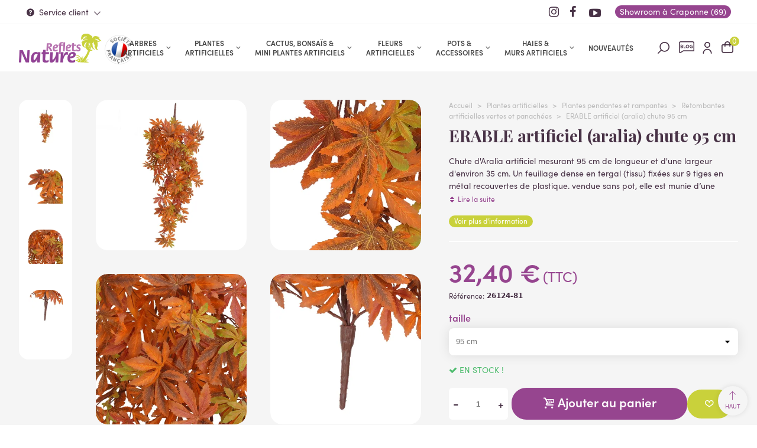

--- FILE ---
content_type: text/html; charset=utf-8
request_url: https://www.reflets-nature.com/3871-erable-artificiel-aralia-chute-95-cm.html
body_size: 48973
content:
<!doctype html> <html lang="fr">    <head> 	 	     <meta charset="utf-8">     <meta http-equiv="x-ua-compatible" content="ie=edge">      <title>ERABLE artificiel (aralia)  chute 95 cm - Retombantes artificielles vertes et panachées - Reflets Nature                       </title>        <script data-keepinline="true">
    var ajaxGetProductUrl = '//www.reflets-nature.com/module/cdc_googletagmanager/async';
    var ajaxShippingEvent = 1;
    var ajaxPaymentEvent = 1;

/* datalayer */
dataLayer = window.dataLayer || [];
    let cdcDatalayer = {"pageCategory":"product","event":"view_item","ecommerce":{"currency":"EUR","items":[{"item_name":"ERABLE artificiel (aralia)  chute 95 cm","item_id":"3871-5351","price":"27","price_tax_exc":"27","price_tax_inc":"32.4","item_category":"Plantes artificielles","item_category2":"Plantes pendantes et rampantes","item_category3":"Retombantes artificielles vertes et panachees","item_variant":"95 cm","quantity":1,"google_business_vertical":"retail"}],"value":"27"}};
    dataLayer.push(cdcDatalayer);

/* call to GTM Tag */
(function(w,d,s,l,i){w[l]=w[l]||[];w[l].push({'gtm.start':
new Date().getTime(),event:'gtm.js'});var f=d.getElementsByTagName(s)[0],
j=d.createElement(s),dl=l!='dataLayer'?'&l='+l:'';j.async=true;j.src=
'https://www.googletagmanager.com/gtm.js?id='+i+dl;f.parentNode.insertBefore(j,f);
})(window,document,'script','dataLayer','GTM-P8KCK8M9');

/* async call to avoid cache system for dynamic data */
dataLayer.push({
  'event': 'datalayer_ready'
});
</script>      <meta name="description" content="ERABLE artificiel (aralia)  chute 95 cm - Retombantes artificielles vertes et panachées - Reflets Nature vente de plantes, arbres et fleurs artificiels                       ">   <meta name="keywords" content="">            <link rel="canonical" href="https://www.reflets-nature.com/3871-erable-artificiel-aralia-chute-95-cm.html">                             <!--st begin -->      <meta name="viewport" content="width=device-width, maximum-scale=1, initial-scale=1.0" />      <meta property="og:type" content="product">   <meta property="og:url" content="https://www.reflets-nature.com/3871-erable-artificiel-aralia-chute-95-cm.html">   <meta property="og:title" content="ERABLE artificiel (aralia)  chute 95 cm - Retombantes artificielles vertes et panachées - Reflets Nature">   <meta property="og:site_name" content="Reflets Nature">   <meta property="og:description" content="ERABLE artificiel (aralia)  chute 95 cm - Retombantes artificielles vertes et panachées - Reflets Nature vente de plantes, arbres et fleurs artificiels">   <meta property="og:image" content="https://www.reflets-nature.com/19666-medium_default/erable-artificiel-aralia-chute-95-cm.jpg">   <meta property="og:image:width" content="430">   <meta property="og:image:height" content="430">   <meta property="og:image:alt" content="ERABLE artificiel (aralia)  chute 95 cm">     <meta property="product:pretax_price:amount" content="27">   <meta property="product:pretax_price:currency" content="EUR">   <meta property="product:price:amount" content="32.4">   <meta property="product:price:currency" content="EUR">      <!--st end -->    <link rel="icon" type="image/vnd.microsoft.icon" href="https://www.reflets-nature.com/img/favicon.ico?1707400883">   <link rel="shortcut icon" type="image/x-icon" href="https://www.reflets-nature.com/img/favicon.ico?1707400883">   <!--st begin -->                <!--st end -->            	    <script type="text/javascript">
        var ASSearchUrl = "https:\/\/www.reflets-nature.com\/module\/pm_advancedsearch4\/advancedsearch4";
        var addtocart_animation = 0;
        var as4_orderBySalesAsc = "Meilleures ventes en dernier";
        var as4_orderBySalesDesc = "Meilleures ventes en premier";
        var cart_ajax = true;
        var check_bellow = "Veuillez v\u00e9rifier ci-dessous:";
        var click_on_header_cart = 0;
        var go_to_shopping_cart = 0;
        var hiBlogSettings = {"secureKey":"d42d39f73aaf6fd93fc36a0708fff6ea","mainPageUrl":"https:\/\/www.reflets-nature.com\/blog","currentPage":"product","toc":false,"tocPosition":"top","tocFixed":false};
        var hover_display_cp = 1;
        var lpsgdprCustomerIsLogged = false;
        var lpsgdprFrontController = "https:\/\/www.reflets-nature.com\/module\/lpsgdpr\/frontajax";
        var order_button_content = "Cr\u00e9er un devis";
        var p_version = "8.1";
        var p_version_short = "8";
        var prestashop = {"cart":{"products":[],"totals":{"total":{"type":"total","label":"Total","amount":0,"value":"0,00\u00a0\u20ac"},"total_including_tax":{"type":"total","label":"Total TTC\u00a0:","amount":0,"value":"0,00\u00a0\u20ac"},"total_excluding_tax":{"type":"total","label":"Total HT\u00a0:","amount":0,"value":"0,00\u00a0\u20ac"}},"subtotals":{"products":{"type":"products","label":"Sous-total","amount":0,"value":"0,00\u00a0\u20ac"},"discounts":null,"shipping":{"type":"shipping","label":"Livraison","amount":0,"value":""},"tax":null},"products_count":0,"summary_string":"0 articles","vouchers":{"allowed":1,"added":[]},"discounts":[],"minimalPurchase":0,"minimalPurchaseRequired":""},"currency":{"id":1,"name":"Euro","iso_code":"EUR","iso_code_num":"978","sign":"\u20ac"},"customer":{"lastname":null,"firstname":null,"email":null,"birthday":null,"newsletter":null,"newsletter_date_add":null,"optin":null,"website":null,"company":null,"siret":null,"ape":null,"is_logged":false,"gender":{"type":null,"name":null},"addresses":[]},"country":{"id_zone":9,"id_currency":0,"call_prefix":33,"iso_code":"FR","active":"1","contains_states":"0","need_identification_number":"0","need_zip_code":"1","zip_code_format":"NNNNN","display_tax_label":"1","name":"France M\u00e9tropolitaine","id":8},"language":{"name":"Fran\u00e7ais (French)","iso_code":"fr","locale":"fr-FR","language_code":"fr","active":"1","is_rtl":"0","date_format_lite":"d\/m\/Y","date_format_full":"d\/m\/Y H:i:s","id":1},"page":{"title":"","canonical":"https:\/\/www.reflets-nature.com\/3871-erable-artificiel-aralia-chute-95-cm.html","meta":{"title":"ERABLE artificiel (aralia)  chute 95 cm","description":"Chute d'Aralia artificiel mesurant 95 cm de longueur et d'une largeur d'environ 35 cm. Un feuillage dense en tergal (tissu) fix\u00e9es sur 9 tiges en m\u00e9tal recouvertes de plastique. vendue sans pot, elle est munie d\u2019une carotte (pic) en m\u00e9tal recouverte de plastique vert afin de pouvoir la piquer.","keywords":"","robots":"index"},"page_name":"product","body_classes":{"lang-fr":true,"lang-rtl":false,"country-FR":true,"currency-EUR":true,"layout-full-width":true,"page-product":true,"tax-display-enabled":true,"page-customer-account":false,"product-id-3871":true,"product-ERABLE artificiel (aralia)  chute 95 cm":true,"product-id-category-535":true,"product-id-manufacturer-0":true,"product-id-supplier-0":true,"product-available-for-order":true},"admin_notifications":[],"password-policy":{"feedbacks":{"0":"Tr\u00e8s faible","1":"Faible","2":"Moyenne","3":"Fort","4":"Tr\u00e8s fort","Straight rows of keys are easy to guess":"Les suites de touches sur le clavier sont faciles \u00e0 deviner","Short keyboard patterns are easy to guess":"Les mod\u00e8les courts sur le clavier sont faciles \u00e0 deviner.","Use a longer keyboard pattern with more turns":"Utilisez une combinaison de touches plus longue et plus complexe.","Repeats like \"aaa\" are easy to guess":"Les r\u00e9p\u00e9titions (ex. : \"aaa\") sont faciles \u00e0 deviner.","Repeats like \"abcabcabc\" are only slightly harder to guess than \"abc\"":"Les r\u00e9p\u00e9titions (ex. : \"abcabcabc\") sont seulement un peu plus difficiles \u00e0 deviner que \"abc\".","Sequences like abc or 6543 are easy to guess":"Les s\u00e9quences (ex. : abc ou 6543) sont faciles \u00e0 deviner.","Recent years are easy to guess":"Les ann\u00e9es r\u00e9centes sont faciles \u00e0 deviner.","Dates are often easy to guess":"Les dates sont souvent faciles \u00e0 deviner.","This is a top-10 common password":"Ce mot de passe figure parmi les 10 mots de passe les plus courants.","This is a top-100 common password":"Ce mot de passe figure parmi les 100 mots de passe les plus courants.","This is a very common password":"Ceci est un mot de passe tr\u00e8s courant.","This is similar to a commonly used password":"Ce mot de passe est similaire \u00e0 un mot de passe couramment utilis\u00e9.","A word by itself is easy to guess":"Un mot seul est facile \u00e0 deviner.","Names and surnames by themselves are easy to guess":"Les noms et les surnoms seuls sont faciles \u00e0 deviner.","Common names and surnames are easy to guess":"Les noms et les pr\u00e9noms courants sont faciles \u00e0 deviner.","Use a few words, avoid common phrases":"Utilisez quelques mots, \u00e9vitez les phrases courantes.","No need for symbols, digits, or uppercase letters":"Pas besoin de symboles, de chiffres ou de majuscules.","Avoid repeated words and characters":"\u00c9viter de r\u00e9p\u00e9ter les mots et les caract\u00e8res.","Avoid sequences":"\u00c9viter les s\u00e9quences.","Avoid recent years":"\u00c9vitez les ann\u00e9es r\u00e9centes.","Avoid years that are associated with you":"\u00c9vitez les ann\u00e9es qui vous sont associ\u00e9es.","Avoid dates and years that are associated with you":"\u00c9vitez les dates et les ann\u00e9es qui vous sont associ\u00e9es.","Capitalization doesn't help very much":"Les majuscules ne sont pas tr\u00e8s utiles.","All-uppercase is almost as easy to guess as all-lowercase":"Un mot de passe tout en majuscules est presque aussi facile \u00e0 deviner qu'un mot de passe tout en minuscules.","Reversed words aren't much harder to guess":"Les mots invers\u00e9s ne sont pas beaucoup plus difficiles \u00e0 deviner.","Predictable substitutions like '@' instead of 'a' don't help very much":"Les substitutions pr\u00e9visibles comme '\"@\" au lieu de \"a\" n'aident pas beaucoup.","Add another word or two. Uncommon words are better.":"Ajoutez un autre mot ou deux. Pr\u00e9f\u00e9rez les mots peu courants."}}},"shop":{"name":"Reflets Nature","logo":"https:\/\/www.reflets-nature.com\/img\/logo-1706714191.jpg","stores_icon":"https:\/\/www.reflets-nature.com\/img\/logo_stores.png","favicon":"https:\/\/www.reflets-nature.com\/img\/favicon.ico"},"core_js_public_path":"\/themes\/","urls":{"base_url":"https:\/\/www.reflets-nature.com\/","current_url":"https:\/\/www.reflets-nature.com\/3871-erable-artificiel-aralia-chute-95-cm.html","shop_domain_url":"https:\/\/www.reflets-nature.com","img_ps_url":"https:\/\/www.reflets-nature.com\/img\/","img_cat_url":"https:\/\/www.reflets-nature.com\/img\/c\/","img_lang_url":"https:\/\/www.reflets-nature.com\/img\/l\/","img_prod_url":"https:\/\/www.reflets-nature.com\/img\/p\/","img_manu_url":"https:\/\/www.reflets-nature.com\/img\/m\/","img_sup_url":"https:\/\/www.reflets-nature.com\/img\/su\/","img_ship_url":"https:\/\/www.reflets-nature.com\/img\/s\/","img_store_url":"https:\/\/www.reflets-nature.com\/img\/st\/","img_col_url":"https:\/\/www.reflets-nature.com\/img\/co\/","img_url":"https:\/\/www.reflets-nature.com\/themes\/refletnat\/assets\/img\/","css_url":"https:\/\/www.reflets-nature.com\/themes\/refletnat\/assets\/css\/","js_url":"https:\/\/www.reflets-nature.com\/themes\/refletnat\/assets\/js\/","pic_url":"https:\/\/www.reflets-nature.com\/upload\/","theme_assets":"https:\/\/www.reflets-nature.com\/themes\/refletnat\/assets\/","theme_dir":"https:\/\/www.reflets-nature.com\/home\/reflenat18\/domains\/reflets-nature.com\/public_html\/themes\/refletnat\/","pages":{"address":"https:\/\/www.reflets-nature.com\/adresse","addresses":"https:\/\/www.reflets-nature.com\/adresses","authentication":"https:\/\/www.reflets-nature.com\/authentification","manufacturer":"https:\/\/www.reflets-nature.com\/fabricants","cart":"https:\/\/www.reflets-nature.com\/panier","category":"https:\/\/www.reflets-nature.com\/index.php?controller=category","cms":"https:\/\/www.reflets-nature.com\/index.php?controller=cms","contact":"https:\/\/www.reflets-nature.com\/contactez-nous","discount":"https:\/\/www.reflets-nature.com\/bons-de-reduction","guest_tracking":"https:\/\/www.reflets-nature.com\/suivi-commande-invite","history":"https:\/\/www.reflets-nature.com\/historique-des-commandes","identity":"https:\/\/www.reflets-nature.com\/identite","index":"https:\/\/www.reflets-nature.com\/","my_account":"https:\/\/www.reflets-nature.com\/mon-compte","order_confirmation":"https:\/\/www.reflets-nature.com\/index.php?controller=order-confirmation","order_detail":"https:\/\/www.reflets-nature.com\/index.php?controller=order-detail","order_follow":"https:\/\/www.reflets-nature.com\/details-de-la-commande","order":"https:\/\/www.reflets-nature.com\/commande","order_return":"https:\/\/www.reflets-nature.com\/index.php?controller=order-return","order_slip":"https:\/\/www.reflets-nature.com\/avoirs","pagenotfound":"https:\/\/www.reflets-nature.com\/page-non-trouvee","password":"https:\/\/www.reflets-nature.com\/mot-de-passe-oublie","pdf_invoice":"https:\/\/www.reflets-nature.com\/index.php?controller=pdf-invoice","pdf_order_return":"https:\/\/www.reflets-nature.com\/index.php?controller=pdf-order-return","pdf_order_slip":"https:\/\/www.reflets-nature.com\/index.php?controller=pdf-order-slip","prices_drop":"https:\/\/www.reflets-nature.com\/promotions","product":"https:\/\/www.reflets-nature.com\/index.php?controller=product","registration":"https:\/\/www.reflets-nature.com\/index.php?controller=registration","search":"https:\/\/www.reflets-nature.com\/recherche","sitemap":"https:\/\/www.reflets-nature.com\/plan-du-site","stores":"https:\/\/www.reflets-nature.com\/magasins","supplier":"https:\/\/www.reflets-nature.com\/fournisseurs","new_products":"https:\/\/www.reflets-nature.com\/nouveaux-produits","brands":"https:\/\/www.reflets-nature.com\/fabricants","register":"https:\/\/www.reflets-nature.com\/index.php?controller=registration","order_login":"https:\/\/www.reflets-nature.com\/commande?login=1"},"alternative_langs":[],"actions":{"logout":"https:\/\/www.reflets-nature.com\/?mylogout="},"no_picture_image":{"bySize":{"cart_default":{"url":"https:\/\/www.reflets-nature.com\/img\/p\/fr-default-cart_default.jpg","width":90,"height":90},"small_default":{"url":"https:\/\/www.reflets-nature.com\/img\/p\/fr-default-small_default.jpg","width":120,"height":120},"cart_default_2x":{"url":"https:\/\/www.reflets-nature.com\/img\/p\/fr-default-cart_default_2x.jpg","width":160,"height":160},"small_default_2x":{"url":"https:\/\/www.reflets-nature.com\/img\/p\/fr-default-small_default_2x.jpg","width":240,"height":240},"home_default":{"url":"https:\/\/www.reflets-nature.com\/img\/p\/fr-default-home_default.jpg","width":360,"height":360},"medium_default":{"url":"https:\/\/www.reflets-nature.com\/img\/p\/fr-default-medium_default.jpg","width":430,"height":430},"home_default_2x":{"url":"https:\/\/www.reflets-nature.com\/img\/p\/fr-default-home_default_2x.jpg","width":640,"height":640},"medium_default_2x":{"url":"https:\/\/www.reflets-nature.com\/img\/p\/fr-default-medium_default_2x.jpg","width":860,"height":860},"large_default":{"url":"https:\/\/www.reflets-nature.com\/img\/p\/fr-default-large_default.jpg","width":960,"height":960},"large_default_2x":{"url":"https:\/\/www.reflets-nature.com\/img\/p\/fr-default-large_default_2x.jpg","width":960,"height":960},"superlarge_default":{"url":"https:\/\/www.reflets-nature.com\/img\/p\/fr-default-superlarge_default.jpg","width":1100,"height":1100},"superlarge_default_2x":{"url":"https:\/\/www.reflets-nature.com\/img\/p\/fr-default-superlarge_default_2x.jpg","width":1100,"height":1100}},"small":{"url":"https:\/\/www.reflets-nature.com\/img\/p\/fr-default-cart_default.jpg","width":90,"height":90},"medium":{"url":"https:\/\/www.reflets-nature.com\/img\/p\/fr-default-home_default_2x.jpg","width":640,"height":640},"large":{"url":"https:\/\/www.reflets-nature.com\/img\/p\/fr-default-superlarge_default_2x.jpg","width":1100,"height":1100},"legend":""}},"configuration":{"display_taxes_label":true,"display_prices_tax_incl":true,"is_catalog":false,"show_prices":true,"opt_in":{"partner":false},"quantity_discount":{"type":"discount","label":"Remise sur prix unitaire"},"voucher_enabled":1,"return_enabled":1},"field_required":[],"breadcrumb":{"links":[{"title":"Accueil","url":"https:\/\/www.reflets-nature.com\/"},{"title":"Plantes artificielles","url":"https:\/\/www.reflets-nature.com\/4-plantes-artificielles"},{"title":"Plantes pendantes et rampantes","url":"https:\/\/www.reflets-nature.com\/65-plantes-pendantes-et-rampantes"},{"title":"Retombantes artificielles vertes et panach\u00e9es","url":"https:\/\/www.reflets-nature.com\/535-retombantes-artificielles-vertes-et-panachees"},{"title":"ERABLE artificiel (aralia)  chute 95 cm","url":"https:\/\/www.reflets-nature.com\/3871-erable-artificiel-aralia-chute-95-cm.html"}],"count":5},"link":{"protocol_link":"https:\/\/","protocol_content":"https:\/\/"},"time":1769096010,"static_token":"52c0a5f9bb69ea1c89b239c614702a06","token":"4399c36d4cf2ddc31bc79907db558eea","debug":false};
        var ps_checkout3dsEnabled = true;
        var ps_checkoutApplePayUrl = "https:\/\/www.reflets-nature.com\/module\/ps_checkout\/applepay";
        var ps_checkoutAutoRenderDisabled = false;
        var ps_checkoutCancelUrl = "https:\/\/www.reflets-nature.com\/module\/ps_checkout\/cancel";
        var ps_checkoutCardBrands = ["MASTERCARD","VISA","AMEX","CB_NATIONALE"];
        var ps_checkoutCardFundingSourceImg = "\/modules\/ps_checkout\/views\/img\/payment-cards.png";
        var ps_checkoutCardLogos = {"AMEX":"\/modules\/ps_checkout\/views\/img\/amex.svg","CB_NATIONALE":"\/modules\/ps_checkout\/views\/img\/cb.svg","DINERS":"\/modules\/ps_checkout\/views\/img\/diners.svg","DISCOVER":"\/modules\/ps_checkout\/views\/img\/discover.svg","JCB":"\/modules\/ps_checkout\/views\/img\/jcb.svg","MAESTRO":"\/modules\/ps_checkout\/views\/img\/maestro.svg","MASTERCARD":"\/modules\/ps_checkout\/views\/img\/mastercard.svg","UNIONPAY":"\/modules\/ps_checkout\/views\/img\/unionpay.svg","VISA":"\/modules\/ps_checkout\/views\/img\/visa.svg"};
        var ps_checkoutCartProductCount = 0;
        var ps_checkoutCheckUrl = "https:\/\/www.reflets-nature.com\/module\/ps_checkout\/check";
        var ps_checkoutCheckoutTranslations = {"checkout.go.back.link.title":"Retourner au tunnel de commande","checkout.go.back.label":"Tunnel de commande","checkout.card.payment":"Paiement par carte","checkout.page.heading":"R\u00e9sum\u00e9 de commande","checkout.cart.empty":"Votre panier d'achat est vide.","checkout.page.subheading.card":"Carte","checkout.page.subheading.paypal":"PayPal","checkout.payment.by.card":"Vous avez choisi de payer par carte.","checkout.payment.by.paypal":"Vous avez choisi de payer par PayPal.","checkout.order.summary":"Voici un r\u00e9sum\u00e9 de votre commande :","checkout.order.amount.total":"Le montant total de votre panier est de","checkout.order.included.tax":"(TTC)","checkout.order.confirm.label":"Veuillez finaliser votre commande en cliquant sur &quot;Je valide ma commande&quot;","paypal.hosted-fields.label.card-name":"Nom du titulaire de la carte","paypal.hosted-fields.placeholder.card-name":"Nom du titulaire de la carte","paypal.hosted-fields.label.card-number":"Num\u00e9ro de carte","paypal.hosted-fields.placeholder.card-number":"Num\u00e9ro de carte","paypal.hosted-fields.label.expiration-date":"Date d'expiration","paypal.hosted-fields.placeholder.expiration-date":"MM\/YY","paypal.hosted-fields.label.cvv":"Code de s\u00e9curit\u00e9","paypal.hosted-fields.placeholder.cvv":"XXX","payment-method-logos.title":"Paiement 100% s\u00e9curis\u00e9","express-button.cart.separator":"ou","express-button.checkout.express-checkout":"Achat rapide","error.paypal-sdk":"No PayPal Javascript SDK Instance","error.google-pay-sdk":"No Google Pay Javascript SDK Instance","error.google-pay.transaction-info":"An error occurred fetching Google Pay transaction info","error.apple-pay-sdk":"No Apple Pay Javascript SDK Instance","error.apple-pay.payment-request":"An error occurred fetching Apple Pay payment request","checkout.payment.others.link.label":"Autres moyens de paiement","checkout.payment.others.confirm.button.label":"Je valide ma commande","checkout.form.error.label":"Une erreur s'est produite lors du paiement. Veuillez r\u00e9essayer ou contacter le support.","loader-component.label.header":"Merci pour votre achat !","loader-component.label.body":"Veuillez patienter, nous traitons votre paiement","loader-component.label.body.longer":"This is taking longer than expected. Please wait...","error.paypal-sdk.contingency.cancel":"Authentification du titulaire de carte annul\u00e9e, veuillez choisir un autre moyen de paiement ou essayez de nouveau.","error.paypal-sdk.contingency.error":"Une erreur est survenue lors de l'authentification du titulaire de la carte, veuillez choisir un autre moyen de paiement ou essayez de nouveau.","error.paypal-sdk.contingency.failure":"Echec de l'authentification du titulaire de la carte, veuillez choisir un autre moyen de paiement ou essayez de nouveau.","error.paypal-sdk.contingency.unknown":"L'identit\u00e9 du titulaire de la carte n'a pas pu \u00eatre v\u00e9rifi\u00e9e, veuillez choisir un autre moyen de paiement ou essayez de nouveau.","ok":"Ok","cancel":"Annuler","checkout.payment.token.delete.modal.header":"Voulez-vous supprimer cette m\u00e9thode de paiement ?","checkout.payment.token.delete.modal.content":"Cette m\u00e9thode de paiement sera supprim\u00e9e de votre compte :","checkout.payment.token.delete.modal.confirm-button":"Supprimer cette m\u00e9thode de paiement","checkout.payment.loader.processing-request":"Veuillez patienter, nous traitons votre demande...","APPLE_PAY_MERCHANT_SESSION_VALIDATION_ERROR":"Nous ne pouvons pas traiter votre paiement Apple Pay pour le moment. Cela peut \u00eatre d\u00fb \u00e0 un probl\u00e8me de v\u00e9rification de la configuration du paiement pour ce site. Veuillez r\u00e9essayer plus tard ou choisir un autre moyen de paiement.","APPROVE_APPLE_PAY_VALIDATION_ERROR":"Nous avons rencontr\u00e9 un probl\u00e8me lors du traitement de votre paiement Apple Pay. Veuillez v\u00e9rifier les d\u00e9tails de votre commande et r\u00e9essayer, ou utiliser un autre moyen de paiement."};
        var ps_checkoutCheckoutUrl = "https:\/\/www.reflets-nature.com\/commande";
        var ps_checkoutConfirmUrl = "https:\/\/www.reflets-nature.com\/index.php?controller=order-confirmation";
        var ps_checkoutCreateUrl = "https:\/\/www.reflets-nature.com\/module\/ps_checkout\/create";
        var ps_checkoutCspNonce = "";
        var ps_checkoutCustomMarks = {"google_pay":"\/modules\/ps_checkout\/views\/img\/google_pay.svg"};
        var ps_checkoutExpressCheckoutCartEnabled = false;
        var ps_checkoutExpressCheckoutOrderEnabled = false;
        var ps_checkoutExpressCheckoutProductEnabled = false;
        var ps_checkoutExpressCheckoutSelected = false;
        var ps_checkoutExpressCheckoutUrl = "https:\/\/www.reflets-nature.com\/module\/ps_checkout\/ExpressCheckout";
        var ps_checkoutFundingSource = "paypal";
        var ps_checkoutFundingSourcesSorted = ["paypal","paylater","bancontact","eps","giropay","ideal","mybank","p24","blik","google_pay"];
        var ps_checkoutGooglePayUrl = "https:\/\/www.reflets-nature.com\/module\/ps_checkout\/googlepay";
        var ps_checkoutHostedFieldsContingencies = "SCA_WHEN_REQUIRED";
        var ps_checkoutHostedFieldsEnabled = false;
        var ps_checkoutHostedFieldsSelected = false;
        var ps_checkoutIconsPath = "\/modules\/ps_checkout\/views\/img\/icons\/";
        var ps_checkoutLanguageIsoCode = "fr";
        var ps_checkoutLoaderImage = "\/modules\/ps_checkout\/views\/img\/loader.svg";
        var ps_checkoutPartnerAttributionId = "PrestaShop_Cart_PSXO_PSDownload";
        var ps_checkoutPayLaterCartPageButtonEnabled = false;
        var ps_checkoutPayLaterCategoryPageBannerEnabled = false;
        var ps_checkoutPayLaterHomePageBannerEnabled = false;
        var ps_checkoutPayLaterOrderPageBannerEnabled = false;
        var ps_checkoutPayLaterOrderPageButtonEnabled = false;
        var ps_checkoutPayLaterOrderPageMessageEnabled = false;
        var ps_checkoutPayLaterProductPageBannerEnabled = false;
        var ps_checkoutPayLaterProductPageButtonEnabled = false;
        var ps_checkoutPayLaterProductPageMessageEnabled = false;
        var ps_checkoutPayPalButtonConfiguration = null;
        var ps_checkoutPayPalEnvironment = "LIVE";
        var ps_checkoutPayPalOrderId = "";
        var ps_checkoutPayPalSdkConfig = {"clientId":"AXjYFXWyb4xJCErTUDiFkzL0Ulnn-bMm4fal4G-1nQXQ1ZQxp06fOuE7naKUXGkq2TZpYSiI9xXbs4eo","merchantId":"C36XH9DJKJVK6","currency":"EUR","intent":"capture","commit":"false","vault":"false","integrationDate":"2024-04-01","dataPartnerAttributionId":"PrestaShop_Cart_PSXO_PSDownload","dataCspNonce":"","dataEnable3ds":"true","disableFunding":"card","enableFunding":"paylater","components":"marks,funding-eligibility,googlepay"};
        var ps_checkoutPayWithTranslations = {"paypal":"Payer avec votre compte Paypal","paylater":"Payer en 4 fois avec Paypal","bancontact":"Payer par Bancontact","eps":"Payer par EPS","giropay":"Payer par Giropay","ideal":"Payer par iDEAL","mybank":"Payer par MyBank","p24":"Payer par Przelewy24","blik":"Payer par BLIK","google_pay":"Payer par Google Pay"};
        var ps_checkoutPaymentMethodLogosTitleImg = "\/modules\/ps_checkout\/views\/img\/lock_checkout.svg";
        var ps_checkoutPaymentUrl = "https:\/\/www.reflets-nature.com\/module\/ps_checkout\/payment";
        var ps_checkoutRenderPaymentMethodLogos = true;
        var ps_checkoutValidateUrl = "https:\/\/www.reflets-nature.com\/module\/ps_checkout\/validate";
        var ps_checkoutVaultUrl = "https:\/\/www.reflets-nature.com\/module\/ps_checkout\/vault";
        var ps_checkoutVersion = "4.4.0";
        var quick_search_as = true;
        var quick_search_as_min = 1;
        var quick_search_as_size = 6;
        var re_position = "left";
        var re_size = "1";
        var re_theme = "1";
        var re_version = "3";
        var required = " required";
        var site_key = "6LeUbPApAAAAAKksUvzlxDHMqJWDYQkAZ1xg7PJb";
        var st_cart_page_url = "\/\/www.reflets-nature.com\/panier?action=show";
        var st_maximum_already_message = "Vous avez atteint la quantit\u00e9 maximum pour ce produit.";
        var st_myloved_url = "https:\/\/www.reflets-nature.com\/module\/stlovedproduct\/myloved";
        var st_refresh_url = "\/\/www.reflets-nature.com\/module\/stshoppingcart\/ajax";
        var steasyvideo = {"miniature":{"display":0,"selector":".js-product-miniature","video_selector":".pro_first_box","video_append":0,"video_position":0,"button_selector":".pro_first_box","button_append":0,"button_position":0,"button_layout":0,"button_hide":1,"player_settings":{"autoplay":1,"muted":1,"loop":1,"controls":0}},"gallery":{"current":[],"desktop":{"display":1,"video_selector":".st_image_scrolling_item:nth-child(1)","video_append":2,"video_position":1,"button_selector":".page-product:not(.modal-open) .pro_gallery_top_inner","button_append":0,"button_position":0,"button_layout":0,"button_hide":1,"type":1,"thumbnail_type":1,"slider_append":0,"slider_selector":".page-product:not(.modal-open) .pro_gallery_top","thumbnail_selector":".page-product:not(.modal-open) .pro_gallery_thumbs","thumbnail_item_selector":".pro_gallery_thumbs_container .swiper-slide","has_custom_button_template":false,"has_custom_video_template":true,"player_settings":{"autoplay":1,"muted":1,"loop":1,"controls":1}},"mobile":{"display":0,"video_selector":".page-product:not(.modal-open) .pro_gallery_top_inner","video_append":0,"video_position":0,"button_selector":".page-product:not(.modal-open) .pro_gallery_top_inner","button_append":0,"button_position":0,"button_layout":0,"button_hide":1,"type":1,"thumbnail_type":1,"slider_append":0,"slider_selector":".page-product:not(.modal-open) .pro_gallery_top","thumbnail_selector":".page-product:not(.modal-open) .pro_gallery_thumbs","thumbnail_item_selector":".pro_gallery_thumbs_container .swiper-slide","has_custom_button_template":false,"has_custom_video_template":false,"player_settings":{"autoplay":1,"muted":1,"loop":1,"controls":1}},"quickview":{"display":0,"video_selector":".modal.quickview .pro_gallery_top_inner","video_append":0,"video_position":0,"button_selector":".modal.quickview .pro_gallery_top_inner","button_append":0,"button_position":0,"button_layout":0,"button_hide":1,"type":1,"thumbnail_type":1,"slider_append":0,"slider_selector":".modal.quickview .pro_gallery_top","thumbnail_selector":".modal.quickview .pro_gallery_thumbs","thumbnail_item_selector":".pro_gallery_thumbs_container .swiper-slide","has_custom_button_template":false,"has_custom_video_template":false,"player_settings":{"autoplay":1,"muted":1,"loop":1,"controls":1}}},"theme_name":"transformer","maximum_tries":10,"autoplay":false,"controls":false,"loop":0,"muted":false,"play_video_text":"Lire la vid\u00e9o","get_videos_url":"https:\/\/www.reflets-nature.com\/module\/steasyvideo\/ajax"};
        var stlove_bos = [];
        var stlove_login = 0;
        var stlove_pros = [];
        var sttheme = {"cookie_domain":"www.reflets-nature.com","cookie_path":"\/","drop_down":0,"magnificpopup_tprev":"Pr\u00e9c\u00e9dent","magnificpopup_tnext":"Suivant","magnificpopup_tcounter":"%curr% of %total%","theme_version":"4.7.6","ps_version":"8.1.3","is_rtl":0,"is_mobile_device":false,"gallery_image_type":"medium_default","thumb_image_type":"cart_default","responsive_max":3,"fullwidth":1,"responsive":"1","product_view_swither":"0","infinite_scroll":"0","cate_pro_lazy":"1","sticky_column":"0","filter_position":"0","sticky_option":4,"product_thumbnails":"7","pro_thumnbs_per_fw":2,"pro_thumnbs_per_xxl":2,"pro_thumnbs_per_xl":2,"pro_thumnbs_per_lg":1,"pro_thumnbs_per_md":1,"pro_thumnbs_per_sm":1,"pro_thumnbs_per_xs":1,"pro_thumnbs_per_odd_fw":0,"pro_thumnbs_per_odd_xxl":0,"pro_thumnbs_per_odd_xl":0,"pro_thumnbs_per_odd_lg":0,"pro_thumnbs_per_odd_md":0,"pro_thumnbs_per_odd_sm":0,"pro_thumnbs_per_odd_xs":0,"pro_kk_per_fw":"1","pro_kk_per_xxl":"1","pro_kk_per_xl":"1","pro_kk_per_lg":"1","pro_kk_per_md":"1","pro_kk_per_sm":"1","pro_kk_per_xs":"1","categories_per_fw":"7","categories_per_xxl":"6","categories_per_xl":"5","categories_per_lg":"5","categories_per_md":"4","categories_per_sm":"3","categories_per_xs":"3","enable_zoom":2,"enable_thickbox":2,"retina":"1","sticky_mobile_header":"2","sticky_mobile_header_height":"50","use_mobile_header":"1","pro_image_column_md":"7","submemus_animation":0,"submemus_action":0,"pro_quantity_input":"0","popup_vertical_fit":"0","pro_tm_slider":"0","pro_tm_slider_cate":"0","buy_now":"0","lazyload_main_gallery":"0","product_views":"0"};
        var there_is1 = "Il y a 1 erreur";
        var validate_first = "Je ne suis pas un robot, puis cliquez \u00e0 nouveau sur vous abonner";
        var whitelist_m = "";
        var whitelisted = false;
        var wrong_captcha = "Captcha faux.";
      </script> <link rel="stylesheet" href="/modules/ps_checkout/views/css/payments.css?version=4.4.0" media="all"> 		<link rel="stylesheet" href="https://fonts.googleapis.com/css?family=Playfair+Display:700" media="all"> 		<link rel="stylesheet" href="https://www.reflets-nature.com/themes/refletnat/assets/cache/theme-9ae86b840.css" media="all"> 	 	   	<script>
			var ceFrontendConfig = {"environmentMode":{"edit":false,"wpPreview":false},"is_rtl":false,"breakpoints":{"xs":0,"sm":480,"md":768,"lg":1025,"xl":1440,"xxl":1600},"version":"2.9.14.9.9","urls":{"assets":"\/modules\/creativeelements\/views\/"},"productQuickView":0,"settings":{"page":[],"general":{"elementor_global_image_lightbox":"0","elementor_lightbox_enable_counter":"yes","elementor_lightbox_enable_fullscreen":"yes","elementor_lightbox_enable_zoom":"yes","elementor_lightbox_title_src":"title","elementor_lightbox_description_src":"caption"},"editorPreferences":[]},"post":{"id":"3871030101","title":"ERABLE%20artificiel%20%28aralia%29%20%20chute%2095%20cm","excerpt":""}};
		</script>        <link rel="preload" href="/modules/creativeelements/views/lib/ceicons/fonts/ceicons.woff2?8goggd" as="font" type="font/woff2" crossorigin>         <!--CE-JS--> <!--st end -->    <style>#multilink_1 .st_custom_link_icon {font-size:14px;}</style> <style>#st_header .search_widget_text, #st_header .search_widget_btn{height:42px;}#st_header .search_widget_btn{line-height:40px;}#st_header .search_widget_text{background:#FBFBFB;}#st_header .search_widget_form_inner.input-group-with-border{border-color:#E5E5E5;}#st_header .search_widget_btn.btn{border-color:#E5E5E5;}#st_header .search_widget_btn{color:#06a161;}#st_header .search_widget_btn:hover{color:#ffffff;}#st_header .search_widget_btn{background:#f2f2f2;}#st_header .search_widget_btn:hover{background:#06a161;}.popsearch .search_widget_text{color:#66cc33;}.popsearch .search_widget_btn{color:#66cc33;}.popsearch .popsearch_close{color:#66cc33;}.popsearch .search_widget_text::placeholder{color:rgba(102, 204, 51, 0.8);}</style> <style>.top_bar_item.shopping_cart_style_0 .cart_icon_item, .top_bar_item.shopping_cart_style_2 .cart_icon_item, .top_bar_item.shopping_cart_style_3 .cart_icon_item{height:42px;line-height:40px;}.top_bar_item.shopping_cart_style_0 .ajax_cart_bag{min-width:42px;}.top_bar_item.shopping_cart_style_0:hover .ajax_cart_bag{color:#ffffff;}.top_bar_item.shopping_cart_style_2:hover .cart_icon_item, .top_bar_item.shopping_cart_style_3:hover .cart_icon_item{color:#ffffff;}</style> <style>#st_swiper_1 {height:700px;min-height:700px;}#st_swiper_1 .swiper-pagination-bullet-active, #st_swiper_1 .swiper-pagination-progress .swiper-pagination-progressbar{background-color:#ffffff;}#st_swiper_1 .swiper-pagination-st-round .swiper-pagination-bullet.swiper-pagination-bullet-active{background-color:#ffffff;border-color:#ffffff;}#st_swiper_1 .swiper-pagination-st-round .swiper-pagination-bullet.swiper-pagination-bullet-active span{background-color:#ffffff;}</style> <style>#steasy_column_33{padding-top: 0px;}#steasy_column_33{padding-bottom: 0px;}#steasy_element_32 .easy_icon_with_text_4_1 .easy_icon{color: #96458F;}#steasy_element_32 .easy_icon_with_text_4_1 .easy_header{color: #96458F;}#steasy_element_32 .easy_icon_with_text_4_1:hover .easy_header{color: #96458F;}#steasy_element_32 .easy_icon_with_text_4_1 .easy_header:hover{color: #96458F;}#steasy_element_32 .easy_icon_with_text_4_1 .easy_sub_header{color: #96458F;}#steasy_element_32 .easy_icon_with_text_4_1 .easy_text{color: #96458F;}#steasy_element_33 .easy_icon_with_text_4_1 .easy_icon{color: #96458F;}#steasy_element_33 .easy_icon_with_text_4_1:hover .easy_icon{color: #C9D13B;}#steasy_element_33 .easy_icon_with_text_4_1 .easy_header{color: #96458F;}#steasy_element_33 .easy_icon_with_text_4_1:hover .easy_header{color: #96458F;}#steasy_element_33 .easy_icon_with_text_4_1 .easy_header:hover{color: #96458F;}#steasy_element_33 .easy_icon_with_text_4_1 .easy_sub_header{color: #96458F;}#steasy_element_33 .easy_icon_with_text_4_1 .easy_text{color: #96458F;}#steasy_element_33 .easy_icon_with_text_4_1 .easy_link{color: #96458F;}#steasy_element_33 .easy_icon_with_text_4_1 .easy_link:hover{color: #C9D13B;}#steasy_column_5{padding-top: 0px;}#steasy_column_5{padding-bottom: 0px;}#steasy_column_6{padding-top: 0px;}#steasy_column_6{padding-bottom: 0px;}#steasy_column_6 .stsocial_2_1 li,#steasy_column_6 .stsocial_2_2 li,#steasy_column_6 .stsocial_2_3 li{padding-bottom: 16px;}#steasy_column_6 .stsocial_1_1 li,#steasy_column_6 .stsocial_1_2 li,#steasy_column_6 .stsocial_1_3 li{padding-right: 16px;}#steasy_column_6 .stsocial_list a .social_wrap{font-size: 18px;}#easycontent_container_8 {padding-top:15px;}#steasy_column_25{padding-top: 0px;}#steasy_column_25{padding-bottom: 0px;}#easycontent_11 {padding-top:100px;}#easycontent_11 {padding-bottom:100px;}#steasy_column_51{padding-top: 0px;}#steasy_column_51{padding-bottom: 0px;}#steasy_column_18{padding-top: 0px;}#steasy_column_18{padding-bottom: 0px;}#easycontent_container_16 {background-color:#C9D13B;}#easycontent_container_16 {margin-top:0px;}#easycontent_container_16 {margin-bottom:0px;}#steasy_column_30{padding-top: 0px;}#steasy_column_30{padding-bottom: 0px;}#steasy_column_31{padding-top: 50px;}#steasy_column_31{padding-bottom: 50px;}#steasy_column_32{padding-top: 86px;}#steasy_column_32{padding-bottom: 70px;}#steasy_column_41{padding-top: 0px;}#steasy_column_41{padding-bottom: 0px;}#steasy_column_42{padding-top: 0px;}#steasy_column_42{padding-bottom: 0px;}#steasy_element_40 .easy_icon_with_text_1_1 .easy_icon{background-color: #C9D13B;}#steasy_element_40 .easy_icon_with_text_1_1:hover .easy_icon{background-color: #96458F;}#steasy_element_40 .easy_icon_with_text_1_1 .easy_icon{border: 0px solid transparent;}#steasy_element_40 .easy_icon_with_text_1_1 .easy_icon{box-shadow: none;}#steasy_column_43{padding-top: 0px;}#steasy_column_43{padding-bottom: 0px;}#steasy_element_41 .easy_icon_with_text_1_1 .easy_icon{background-color: #C9D13B;}#steasy_element_41 .easy_icon_with_text_1_1:hover .easy_icon{background-color: #96458F;}#steasy_element_41 .easy_icon_with_text_1_1 .easy_icon{border: 0px solid transparent;}#steasy_element_41 .easy_icon_with_text_1_1 .easy_icon{box-shadow: none;}#steasy_column_44{padding-top: 0px;}#steasy_column_44{padding-bottom: 0px;}#steasy_element_42 .easy_icon_with_text_1_1 .easy_icon{background-color: #C9D13B;}#steasy_element_42 .easy_icon_with_text_1_1:hover .easy_icon{background-color: #96458F;}#steasy_element_42 .easy_icon_with_text_1_1 .easy_icon{border: 0px solid transparent;}#steasy_element_42 .easy_icon_with_text_1_1 .easy_icon{box-shadow: none;}#steasy_column_45{padding-top: 0px;}#steasy_column_45{padding-bottom: 0px;}#steasy_element_43 .easy_icon_with_text_1_1 .easy_icon{background-color: #C9D13B;}#steasy_element_43 .easy_icon_with_text_1_1:hover .easy_icon{background-color: #96458F;}#steasy_element_43 .easy_icon_with_text_1_1 .easy_icon{border: 0px solid transparent;}#steasy_element_43 .easy_icon_with_text_1_1 .easy_icon{box-shadow: none;}#steasy_column_48{padding-top: 0px;}#steasy_column_48{padding-bottom: 0px;}#easycontent_23 .style_content, #easycontent_23 .style_content a{color:#96458F;} #easycontent_23 .icon_line:after, #easycontent_23 .icon_line:before{background-color:#96458F;} #easycontent_23 .line{border-color:#96458F;}#easycontent_23 {padding-top:5px;}#easycontent_26 .style_content, #easycontent_26 .style_content a{color:#96458F;} #easycontent_26 .icon_line:after, #easycontent_26 .icon_line:before{background-color:#96458F;} #easycontent_26 .line{border-color:#96458F;}#easycontent_26 {padding-top:5px;}</style> <style>.social_share_1{color:#ffffff!important;}.social_share_1{background-color:#55ACEE!important;}.social_share_1:hover{color:#ffffff!important;}.social_share_1:hover{background-color:#407EAF!important;}.social_share_2{color:#ffffff!important;}.social_share_2{background-color:#3b5998!important;}.social_share_2:hover{color:#ffffff!important;}.social_share_2:hover{background-color:#2E4674!important;}.social_share_3{color:#ffffff!important;}.social_share_3{background-color:#DD4D40!important;}.social_share_3:hover{color:#ffffff!important;}.social_share_3:hover{background-color:#2E4674!important;}.social_share_4{color:#ffffff!important;}.social_share_4{background-color:#BD081C!important;}.social_share_4:hover{color:#ffffff!important;}.social_share_4:hover{background-color:#8B0815!important;}</style> <style> .breadcrumb_spacing{height:20px;} #page_banner_container_1 .breadcrumb_nav{font-size: 12px;} #page_banner_container_1 .style_content{font-size: 12px;} #page_banner_container_1 .breadcrumb_nav, #page_banner_container_1 .breadcrumb_nav a{color: #bbbbbb;} #page_banner_container_1 .style_content, #page_banner_container_1 .style_content a{color: #bbbbbb;} #page_banner_container_1 .breadcrumb_nav a{color: #bbbbbb;} #page_banner_container_1 .style_content a{color: #bbbbbb;} #page_banner_container_1 .breadcrumb_nav a:hover{color: #96458F;} #page_banner_container_1 .style_content a:hover{color: #96458F;} #page_banner_container_1 {background-color: #F5F5F5;} #page_banner_container_1 {border-color: #F3F3F3;} #page_banner_container_1 {border-top-width: 1px;} #page_banner_container_1 {border-bottom-width: 1px;} #page_banner_container_1 {padding-top: 8px;} #page_banner_container_1 {padding-bottom: 8px;} #page_banner_container_1 {margin-top:0px;}</style> <style>#side_products_cart{right: 0; left: auto; border-left-width: 4px;border-right-width: 0;}.is_rtl #side_products_cart{left: 0; right: auto;border-left-width:0;border-right-width: 4px;}#side_stmobilemenu{right: auto; left: 0; border-left-width: 0;border-right-width: 4px;}.is_rtl #side_stmobilemenu{left: auto; right: 0;border-left-width:4px;border-right-width: 0;}#side_search{right: auto; left: 0; border-left-width: 0;border-right-width: 4px;}.is_rtl #side_search{left: auto; right: 0;border-left-width:4px;border-right-width: 0;}#rightbar{-webkit-flex-grow: 1; -moz-flex-grow: 1; flex-grow: 1; -ms-flex-positive: 1;}#leftbar{-webkit-flex-grow: 0; -moz-flex-grow: 0; flex-grow: 0; -ms-flex-positive: 0;}#rightbar{top:auto; bottom:0%;}#leftbar{top:auto; bottom:0%;}</style> <style>.st_sticker_1{color:#ffffff;}.st_sticker_1{background:rgba(150,69,143,1);}.st_sticker_1{background:rgba(150,69,143,1);}.pro_first_box .st_sticker_1.flag_1:before, .pro_first_box .st_sticker_1.flag_2:before{border-top-color:#96458F;border-bottom-color:#96458F;}.st_sticker_1{border-width:0px;}.st_sticker_1{-webkit-border-radius: 6px;-moz-border-radius: 6px;border-radius: 6px;}.pro_first_box .st_sticker_1.flag_1:before, .pro_first_box .st_sticker_1.flag_2:before{top:-0px;}.pro_first_box .st_sticker_1.flag_1:before{right:-11px;}.pro_first_box .st_sticker_1.flag_2:before{left:-11px;}.st_sticker_1{font-weight:normal;}.st_sticker_1{left:15px;}.st_sticker_1{top:15px;}.st_sticker_9{color:#ffffff;}.st_sticker_9{border-width:0px;}.st_sticker_9{-webkit-border-radius: 5px;-moz-border-radius: 5px;border-radius: 5px;}.pro_first_box .st_sticker_9.flag_1:before, .pro_first_box .st_sticker_9.flag_2:before{top:-0px;}.pro_first_box .st_sticker_9.flag_1:before{right:-11px;}.pro_first_box .st_sticker_9.flag_2:before{left:-11px;}.st_sticker_9{font-weight:normal;}.st_sticker_9{right:15px;}.st_sticker_9{top:15px;}.st_sticker_10{color:#000000;}.st_sticker_10{background:rgba(163,255,5,1);}.st_sticker_10{background:rgba(163,255,5,1);}.pro_first_box .st_sticker_10.flag_1:before, .pro_first_box .st_sticker_10.flag_2:before{border-top-color:#a3ff05;border-bottom-color:#a3ff05;}.st_sticker_10{border-width:0px;}.st_sticker_10{-webkit-border-radius: 6px;-moz-border-radius: 6px;border-radius: 6px;}.pro_first_box .st_sticker_10.flag_1:before, .pro_first_box .st_sticker_10.flag_2:before{top:-0px;}.pro_first_box .st_sticker_10.flag_1:before{right:-11px;}.pro_first_box .st_sticker_10.flag_2:before{left:-11px;}.st_sticker_10{font-weight:normal;}.st_sticker_10{right:15px;}.st_sticker_10{top:15px;}.st_sticker_11{border-width:0px;}.st_sticker_11{-webkit-border-radius: 1px;-moz-border-radius: 1px;border-radius: 1px;}.pro_first_box .st_sticker_11.flag_1:before, .pro_first_box .st_sticker_11.flag_2:before{top:-0px;}.pro_first_box .st_sticker_11.flag_1:before{right:-11px;}.pro_first_box .st_sticker_11.flag_2:before{left:-11px;}.st_sticker_11{font-weight:normal;}.st_sticker_11{left:10px;}.st_sticker_11{top:10px;}.st_sticker_14{border-width:0px;}.st_sticker_14{-webkit-border-radius: 1px;-moz-border-radius: 1px;border-radius: 1px;}.pro_first_box .st_sticker_14.flag_1:before, .pro_first_box .st_sticker_14.flag_2:before{top:-0px;}.pro_first_box .st_sticker_14.flag_1:before{right:-11px;}.pro_first_box .st_sticker_14.flag_2:before{left:-11px;}.st_sticker_14{font-weight:normal;}.st_sticker_14{left:10px;}.st_sticker_14{top:10px;}</style> <script type="text/javascript">
    
        var psv = 8.1;
        var blog_secure_key = 'd42d39f73aaf6fd93fc36a0708fff6ea';
        var blog_front_controller_url = 'https://www.reflets-nature.com/blog';
    
</script>    <style>#st_notification_1{max-width:700px;}#st_notification_1 {padding-top:100px;padding-bottom:100px;}#st_notification_1 {padding-left:20px;padding-right:20px;}#st_notification_1 {background-image:url(https://www.reflets-nature.com/stupload/stnotification/criteria-beach-1.jpg);background-repeat: no-repeat; background-size: cover; background-position: center top;}#st_notification_1{-webkit-box-shadow: 0px 0px 0px rgba(0,0,0,0); -moz-box-shadow: 0px 0px 0px rgba(0,0,0,0); box-shadow: 0px 0px 0px rgba(0,0,0,0); }</style><link href="//fonts.googleapis.com/css?family=Open+Sans:600,400,400i|Oswald:700" rel="stylesheet" type="text/css" media="all">  <style>         #ag-s.fr {      float: inherit !important;  }  #product div#agWidgetH {      margin: 0;      min-width: 235px;  }  #product .product-additional-info div#agWidgetH {      display: none;  }  #product .product-prices div#categoryStarsMain {  display:none;  }  #product .categoryStarsStr {      font-size: 0.8775rem !important;      zoom: 1.2;      margin-top: 3px;      margin-left:4px;  }  article div#categoryStarsMain {     justify-content:flex-start !important;     margin-top: 0px;     margin-bottom: 3px;  }  article div#categoryStarsMain .categoryStarsStr {      zoom: 1.5;      margin-top: -1px;      margin-left: 5px;  }     </style><style>     .js-product-miniature .st_easy_video_box.st_easy_video_box_absolute{z-index: 1;}.js-product-miniature .st_easy_video_btn{z-index: 2;}.st_easy_video_box.st_easy_video_box_absolute{z-index: 9;}.st_easy_video_btn{z-index: 10;}.st_easy_video_play_0.st_easy_video_btn_absolute{ margin-left: -18px;margin-top: -18px;top: 50%;left: 50%;right: auto; bottom: auto; }.st_easy_video_play_1.st_easy_video_btn_absolute{ margin-left: -18px;margin-top: -18px;top: 50%;left: 50%;right: auto; bottom: auto; }.st_easy_video_play_icon.st_easy_video_btn_absolute{ margin-left: -18px;margin-top: -18px;top: 50%;left: 50%;right: auto; bottom: auto; }.video-js .vjs-big-play-button{border-width: 0px; }.st_easy_video_close .vjs-icon-placeholder{border-width: 0px; }.st_easy_video_play_0 .vjs-icon-placeholder{border-width: 0px; }.st_easy_video_play_1 .vjs-icon-placeholder{border-width: 0px; }.st_easy_video_play_icon .vjs-icon-placeholder{border-width: 0px; }.st_image_scrolling_item.st_easy_video_template{display:flex;align-items:center;}.st_image_scrolling_item .st_easy_video_box{flex:1;} </style><style>.love_product .btn_text{display:none;}</style>    <link rel="stylesheet" href="https://use.typekit.net/xry4ghg.css">	   </head>   <body id="product" class="product lang-fr country-fr currency-eur layout-full-width page-product tax-display-enabled product-id-3871 product-erable-artificiel--aralia-chute-95-cm product-id-category-535 product-id-manufacturer-0 product-id-supplier-0 product-available-for-order   lang_fr  dropdown_menu_event_0     desktop_device  slide_lr_column        is_logged_0 	 hide-left-column hide-right-column">	       <!-- Google Tag Manager (noscript) --> <noscript><iframe src="https://www.googletagmanager.com/ns.html?id=GTM-P8KCK8M9" height="0" width="0" style="display:none;visibility:hidden"></iframe></noscript> <!-- End Google Tag Manager (noscript) -->      	<div id="st-container" class="st-container st-effect-0"> 	  <div class="st-pusher"> 		<div class="st-content"><!-- this is the wrapper for the content --> 		  <div class="st-content-inner"> 	<!-- off-canvas-end -->  	<main id="body_wrapper"> 	  <div id="page_wrapper" class=""   itemscope itemtype="https://schema.org/Product" > 	   			   	  <div class="header-container  transparent-header   transparent-mobile-header  header_sticky_option_4"> 	  <header id="st_header" class="animated fast"> 		 		  	                   <div id="top_bar" class="nav_bar space-s  hide_when_sticky" >       <div class="wide_container_box">         <div id="top_bar_container" class="container-fluid">           <div id="top_bar_row" class="flex_container">             <nav id="nav_left" class="flex_float_left"><div class="flex_box"><!-- MODULE st stmultilink -->     <div id="multilink_1" class="stlinkgroups_top dropdown_wrap first-item top_bar_item"><div class="dropdown_tri  dropdown_tri_in  header_item" aria-haspopup="true" aria-expanded="false"><i class="fto-help-circled st_custom_link_icon  mar_r4"></i><span id="multilink_lable_1">Service client</span><i class="fto-angle-down arrow_down arrow"></i><i class="fto-angle-up arrow_up arrow"></i></div>                <div class="dropdown_list" aria-labelledby="multilink_lable_1">             <ul class="dropdown_list_ul dropdown_box custom_links_list">     		    			<li>             		<a href="https://www.reflets-nature.com/contactez-nous" class="dropdown_list_item" title="Nous contacter"  >                         Nous contacter             		</a>     			</li>     		    			<li>             		<a href="https://www.reflets-nature.com/content/1-frais-et-delais-de-livraison" class="dropdown_list_item" title="Frais et délais de livraison"  >                         Frais et délais de livraison             		</a>     			</li>     		    		</ul>         </div>             </div> <!-- /MODULE st stmultilink --></div></nav>             <nav id="nav_center" class="flex_float_center"><div class="flex_box"><aside id="easycontent_13" class="easycontent_13   block  easycontent" >                             	<div class="style_content  block_content">                                         	<!-- MODULE st steasycontent --> <!-- MODULE st easy content -->                           	<!-- /MODULE st easy content --> <!-- /MODULE st steasycontent -->             	</div>             </aside></div></nav>             <nav id="nav_right" class="flex_float_right"><div class="flex_box"><!-- MODULE st stmultilink -->     <div id="multilink_7" class="stlinkgroups_top dropdown_wrap first-item top_bar_item"><a href="https://www.instagram.com/reflets_nature/" title=""  rel="nofollow"   target="_blank"  class="dropdown_tri  header_item" aria-haspopup="true" aria-expanded="false"><i class="fto-instagram-1 st_custom_link_icon"></i><span id="multilink_lable_7"></span><i class="fto-angle-down arrow_down arrow"></i><i class="fto-angle-up arrow_up arrow"></i></a>            </div>     <div id="multilink_8" class="stlinkgroups_top dropdown_wrap  top_bar_item"><a href="https://fr-fr.facebook.com/RefletsNature/" title=""  rel="nofollow"   target="_blank"  class="dropdown_tri  header_item" aria-haspopup="true" aria-expanded="false"><i class="fto-facebook st_custom_link_icon"></i><span id="multilink_lable_8"></span><i class="fto-angle-down arrow_down arrow"></i><i class="fto-angle-up arrow_up arrow"></i></a>            </div>     <div id="multilink_13" class="stlinkgroups_top dropdown_wrap  top_bar_item"><a href="https://www.youtube.com/@RefletsNature-kr8tg " title=""  rel="nofollow"   target="_blank"  class="dropdown_tri  header_item" aria-haspopup="true" aria-expanded="false"><i class="fto-youtube-play st_custom_link_icon"></i><span id="multilink_lable_13"></span><i class="fto-angle-down arrow_down arrow"></i><i class="fto-angle-up arrow_up arrow"></i></a>            </div>     <div id="multilink_6" class="stlinkgroups_top dropdown_wrap  top_bar_item"><a href="/content/49-visitez-notre-showroom" title="Showroom à Craponne (69)"  rel="nofollow"   class="dropdown_tri  header_item" aria-haspopup="true" aria-expanded="false"><span id="multilink_lable_6">Showroom à Craponne (69)</span><i class="fto-angle-down arrow_down arrow"></i><i class="fto-angle-up arrow_up arrow"></i></a>            </div> <!-- /MODULE st stmultilink --></div></nav>           </div>         </div>                 </div>     </div>       <section id="mobile_bar" class="animated fast">     <div class="container">       <div id="mobile_bar_top" class="flex_container">                   <div id="mobile_bar_left">             <div class="flex_container">                            	                <!-- MODULE st stsidebar --> 	<a id="rightbar_4"  href="javascript:;" class="mobile_bar_tri  menu_mobile_bar_tri mobile_bar_item" data-name="side_stmobilemenu" data-direction="open_bar_left" rel="nofollow" title="Menu"> 	    <i class="fto-menu-2 fs_xl"></i> 	    <span class="mobile_bar_tri_text">Menu</span> 	</a> 		<a id="rightbar_6" data-name="side_search" data-direction="open_bar_left"  href="javascript:;" class="mobile_bar_tri  search_mobile_bar_tri mobile_bar_item" rel="nofollow" title="Rechercher"> 	    <i class="fto-search-1 fs_xl"></i> 	    <span class="mobile_bar_tri_text">Rechercher</span> 	</a> 	<!-- /MODULE st stsidebar -->                            </div>           </div>           <div id="mobile_bar_center" class="flex_child">             <div class="flex_container  flex_center">                           	                            <a class="mobile_logo" href="https://www.reflets-nature.com/" title="Reflets Nature">               <img class="logo" src="https://www.reflets-nature.com/stupload/stthemeeditor/23678dd7245d11fc939de8bd859d3416.png"  alt="Reflets Nature" width="100" height="35"/>             </a>                        	              <!-- MODULE st stsidebar --> <!-- /MODULE st stsidebar -->                            </div>           </div>           <div id="mobile_bar_right">             <div class="flex_container"><!-- MODULE st stsidebar --> 	<a id="rightbar_7" data-name="side_customersignin" data-direction="open_bar_right" href="//www.reflets-nature.com/mon-compte" class="customersignin_mobile_bar_tri mobile_bar_item" rel="nofollow" title="Connecter"> 	    <i class="fto-user fs_xl"></i> 	    <span class="mobile_bar_tri_text">Connecter</span> 	</a> 	<a id="rightbar_5" rel="nofollow" title="Voir mon panier d'achat"  href="javascript:;" class="mobile_bar_tri  cart_mobile_bar_tri mobile_bar_item shopping_cart_style_2" data-name="side_products_cart" data-direction="open_bar_right"> 		<div class="ajax_cart_bag"> 						<span class="ajax_cart_quantity amount_circle">0</span>			<span class="ajax_cart_bg_handle"></span> 			<i class="fto-glyph icon_btn  fs_xl"></i> 		</div> 		<span class="mobile_bar_tri_text">Panier</span> 	</a> <!-- /MODULE st stsidebar --></div>           </div>       </div>       <div id="mobile_bar_bottom" class="flex_container">         <!-- MODULE st stsidebar --> <!-- /MODULE st stsidebar -->       </div>     </div>   </section>       <div id="header_primary" class="">     <div class="wide_container_box">       <div id="header_primary_container" class="container-fluid">         <div id="header_primary_row" class="flex_container  logo_left">                                   <div id="header_left" class="">             <div class="flex_container header_box  flex_left">                                         <div class="logo_box">           <div class="slogan_horizon">             <a class="shop_logo" href="https://www.reflets-nature.com/" title="Reflets Nature">                 <img class="logo" src="https://www.reflets-nature.com/img/logo-1706714191.jpg"  alt="Reflets Nature" width="500" height="175"/>             </a>                       </div>                   </div>                                                  </div>           </div>             <div id="header_center" class="">               <div class="flex_container header_box  flex_center">                                               <!-- MODULE st stmegamenu --> <div class="st_mega_menu_container animated fast"> 	<div id="st_mega_menu_header_container"> 	<nav id="st_mega_menu_wrap" class=""> 		<ul class="st_mega_menu clearfix mu_level_0"> 								<li id="st_menu_21" class="ml_level_0 m_alignment_0"> 			<a id="st_ma_21" href="https://www.reflets-nature.com/3-arbres-artificiels" class="ma_level_0 is_parent" title="Arbres artificiels">Arbres <br/>artificiels</a> 								<div class="stmenu_sub style_wide col-md-12"> 		<div class="row m_column_row"> 																			<div id="st_menu_column_5" class="col-md-3"> 																											<div id="st_menu_block_28"> 																<ul class="mu_level_1"> 									<li class="ml_level_1"> 										<a id="st_ma_28" href="https://www.reflets-nature.com/12-ficus" title="Ficus artificiel"  class="ma_level_1 ma_item">Ficus artificiel</a> 																			</li> 								</ul>	 							</div> 																																						<div id="st_menu_block_29"> 																<ul class="mu_level_1"> 									<li class="ml_level_1"> 										<a id="st_ma_29" href="https://www.reflets-nature.com/13-bambous" title="Bambous artificiels"  class="ma_level_1 ma_item">Bambous artificiels</a> 																			</li> 								</ul>	 							</div> 																																						<div id="st_menu_block_30"> 																<ul class="mu_level_1"> 									<li class="ml_level_1"> 										<a id="st_ma_30" href="https://www.reflets-nature.com/14-arbres-geants-plus-de-3m" title="Arbres géants de + de 3m"  class="ma_level_1 ma_item">Arbres géants de + de 3m</a> 																			</li> 								</ul>	 							</div> 																																						<div id="st_menu_block_38"> 																<ul class="mu_level_1"> 									<li class="ml_level_1"> 										<a id="st_ma_38" href="https://www.reflets-nature.com/15-arbres-pour-exterieur" title="Plantes et arbustes d&#039;extérieur"  class="ma_level_1 ma_item">Plantes et arbustes d&#039;extérieur</a> 																																													<ul class="mu_level_2 p_granditem_1"> 					<li class="ml_level_2 granditem_0 p_granditem_1"> 			<div class="menu_a_wrap"> 			<a href="https://www.reflets-nature.com/33-buis-artificiels" title="Buis artificiels" class="ma_level_2 ma_item"><i class="fto-angle-right list_arrow"></i>Buis artificiels</a> 						</div> 				</li> 					<li class="ml_level_2 granditem_0 p_granditem_1"> 			<div class="menu_a_wrap"> 			<a href="https://www.reflets-nature.com/42-cypres-artificiels" title="Cyprès artificiels" class="ma_level_2 ma_item"><i class="fto-angle-right list_arrow"></i>Cyprès artificiels</a> 						</div> 				</li> 					<li class="ml_level_2 granditem_0 p_granditem_1"> 			<div class="menu_a_wrap"> 			<a href="https://www.reflets-nature.com/48-boules-artificielles-pour-dehors" title="Boules artificielles pour dehors" class="ma_level_2 ma_item"><i class="fto-angle-right list_arrow"></i>Boules artificielles pour dehors</a> 						</div> 				</li> 					<li class="ml_level_2 granditem_0 p_granditem_1"> 			<div class="menu_a_wrap"> 			<a href="https://www.reflets-nature.com/501-arbustes-exterieurs-artificiels" title="Arbustes extérieurs artificiels" class="ma_level_2 ma_item"><i class="fto-angle-right list_arrow"></i>Arbustes extérieurs artificiels</a> 						</div> 				</li> 					<li class="ml_level_2 granditem_0 p_granditem_1"> 			<div class="menu_a_wrap"> 			<a href="https://www.reflets-nature.com/502-brise-vue-et-occultants-artificiels" title="Brise-vue et Occultants artificiels" class="ma_level_2 ma_item"><i class="fto-angle-right list_arrow"></i>Brise-vue et Occultants artificiels</a> 						</div> 				</li> 		</ul> 																			</li> 								</ul>	 							</div> 																																						<div id="st_menu_block_83"> 																<ul class="mu_level_1"> 									<li class="ml_level_1"> 										<a id="st_ma_83" href="https://www.reflets-nature.com/611-anti-feu" title="arbres ignifugés ANTI FEU"  class="ma_level_1 ma_item">arbres ignifugés ANTI FEU</a> 																			</li> 								</ul>	 							</div> 																		</div> 																				<div id="st_menu_column_6" class="col-md-3"> 																											<div id="st_menu_block_31"> 																<ul class="mu_level_1"> 									<li class="ml_level_1"> 										<a id="st_ma_31" href="https://www.reflets-nature.com/16-topiaires" title="Topiaires"  class="ma_level_1 ma_item">Topiaires</a> 																																													<ul class="mu_level_2 p_granditem_1"> 					<li class="ml_level_2 granditem_0 p_granditem_1"> 			<div class="menu_a_wrap"> 			<a href="https://www.reflets-nature.com/27-buis-artificiels" title="Buis artificiels" class="ma_level_2 ma_item"><i class="fto-angle-right list_arrow"></i>Buis artificiels</a> 						</div> 				</li> 					<li class="ml_level_2 granditem_0 p_granditem_1"> 			<div class="menu_a_wrap"> 			<a href="https://www.reflets-nature.com/36-cypres-artificiels" title="Cyprès artificiels" class="ma_level_2 ma_item"><i class="fto-angle-right list_arrow"></i>Cyprès artificiels</a> 						</div> 				</li> 					<li class="ml_level_2 granditem_0 p_granditem_1"> 			<div class="menu_a_wrap"> 			<a href="https://www.reflets-nature.com/44-lauriers-artificiels" title="Lauriers artificiels" class="ma_level_2 ma_item"><i class="fto-angle-right list_arrow"></i>Lauriers artificiels</a> 						</div> 				</li> 					<li class="ml_level_2 granditem_0 p_granditem_1"> 			<div class="menu_a_wrap"> 			<a href="https://www.reflets-nature.com/50-boules-artificielles" title="Boules artificielles" class="ma_level_2 ma_item"><i class="fto-angle-right list_arrow"></i>Boules artificielles</a> 						</div> 				</li> 					<li class="ml_level_2 granditem_0 p_granditem_1"> 			<div class="menu_a_wrap"> 			<a href="https://www.reflets-nature.com/60-Spirales-artificielles" title="Spirales artificielles" class="ma_level_2 ma_item"><i class="fto-angle-right list_arrow"></i>Spirales artificielles</a> 						</div> 				</li> 					<li class="ml_level_2 granditem_0 p_granditem_1"> 			<div class="menu_a_wrap"> 			<a href="https://www.reflets-nature.com/62-haies-artificielles" title="Haies artificielles" class="ma_level_2 ma_item"><i class="fto-angle-right list_arrow"></i>Haies artificielles</a> 						</div> 				</li> 		</ul> 																			</li> 								</ul>	 							</div> 																																						<div id="st_menu_block_32"> 																<ul class="mu_level_1"> 									<li class="ml_level_1"> 										<a id="st_ma_32" href="https://www.reflets-nature.com/18-arbres-mediterraneens" title="Arbres méditerranéens"  class="ma_level_1 ma_item">Arbres méditerranéens</a> 																																													<ul class="mu_level_2 p_granditem_1"> 					<li class="ml_level_2 granditem_0 p_granditem_1"> 			<div class="menu_a_wrap"> 			<a href="https://www.reflets-nature.com/26-oliviers-artificiels" title="Oliviers artificiels" class="ma_level_2 ma_item"><i class="fto-angle-right list_arrow"></i>Oliviers artificiels</a> 						</div> 				</li> 					<li class="ml_level_2 granditem_0 p_granditem_1"> 			<div class="menu_a_wrap"> 			<a href="https://www.reflets-nature.com/35-arbres-fruitiers-mediterraneens-artificiels" title="Arbres fruitiers méditerranéens artificiels" class="ma_level_2 ma_item"><i class="fto-angle-right list_arrow"></i>Arbres fruitiers méditerranéens artificiels</a> 						</div> 				</li> 					<li class="ml_level_2 granditem_0 p_granditem_1"> 			<div class="menu_a_wrap"> 			<a href="https://www.reflets-nature.com/43-pins-artificiels" title="Pins artificiels" class="ma_level_2 ma_item"><i class="fto-angle-right list_arrow"></i>Pins artificiels</a> 						</div> 				</li> 					<li class="ml_level_2 granditem_0 p_granditem_1"> 			<div class="menu_a_wrap"> 			<a href="https://www.reflets-nature.com/503-eucalyptus-artificiels" title="Eucalyptus artificiels" class="ma_level_2 ma_item"><i class="fto-angle-right list_arrow"></i>Eucalyptus artificiels</a> 						</div> 				</li> 					<li class="ml_level_2 granditem_0 p_granditem_1"> 			<div class="menu_a_wrap"> 			<a href="https://www.reflets-nature.com/504-lauriers-vrais-artificiels" title="Lauriers vrais artificiels" class="ma_level_2 ma_item"><i class="fto-angle-right list_arrow"></i>Lauriers vrais artificiels</a> 						</div> 				</li> 		</ul> 																			</li> 								</ul>	 							</div> 																		</div> 																				<div id="st_menu_column_7" class="col-md-3"> 																											<div id="st_menu_block_33"> 																<ul class="mu_level_1"> 									<li class="ml_level_1"> 										<a id="st_ma_33" href="https://www.reflets-nature.com/17-arbres-fleuris" title="Arbres fleuris"  class="ma_level_1 ma_item">Arbres fleuris</a> 																																													<ul class="mu_level_2 p_granditem_1"> 					<li class="ml_level_2 granditem_0 p_granditem_1"> 			<div class="menu_a_wrap"> 			<a href="https://www.reflets-nature.com/32-rosiers-artificiels" title="Rosiers artificiels" class="ma_level_2 ma_item"><i class="fto-angle-right list_arrow"></i>Rosiers artificiels</a> 						</div> 				</li> 					<li class="ml_level_2 granditem_0 p_granditem_1"> 			<div class="menu_a_wrap"> 			<a href="https://www.reflets-nature.com/41-camelias-artificiels" title="Camélias artificiels" class="ma_level_2 ma_item"><i class="fto-angle-right list_arrow"></i>Camélias artificiels</a> 						</div> 				</li> 					<li class="ml_level_2 granditem_0 p_granditem_1"> 			<div class="menu_a_wrap"> 			<a href="https://www.reflets-nature.com/47-bougainvillees-artificielles" title="Bougainvillées artificielles" class="ma_level_2 ma_item"><i class="fto-angle-right list_arrow"></i>Bougainvillées artificielles</a> 						</div> 				</li> 					<li class="ml_level_2 granditem_0 p_granditem_1"> 			<div class="menu_a_wrap"> 			<a href="https://www.reflets-nature.com/505-cerisiers-artificiels" title="Cerisiers artificiels" class="ma_level_2 ma_item"><i class="fto-angle-right list_arrow"></i>Cerisiers artificiels</a> 						</div> 				</li> 					<li class="ml_level_2 granditem_0 p_granditem_1"> 			<div class="menu_a_wrap"> 			<a href="https://www.reflets-nature.com/511-arbres-en-fleurs-de-nos-regions" title="Arbres en fleurs de nos régions" class="ma_level_2 ma_item"><i class="fto-angle-right list_arrow"></i>Arbres en fleurs de nos régions</a> 						</div> 				</li> 					<li class="ml_level_2 granditem_0 p_granditem_1"> 			<div class="menu_a_wrap"> 			<a href="https://www.reflets-nature.com/512-arbres-fleuris-des-pays-chauds" title="Arbres fleuris des pays chauds" class="ma_level_2 ma_item"><i class="fto-angle-right list_arrow"></i>Arbres fleuris des pays chauds</a> 						</div> 				</li> 		</ul> 																			</li> 								</ul>	 							</div> 																																						<div id="st_menu_block_36"> 																<ul class="mu_level_1"> 									<li class="ml_level_1"> 										<a id="st_ma_36" href="https://www.reflets-nature.com/481-arbres-fruitiers" title="Arbres fruitiers"  class="ma_level_1 ma_item">Arbres fruitiers</a> 																																													<ul class="mu_level_2 p_granditem_1"> 					<li class="ml_level_2 granditem_0 p_granditem_1"> 			<div class="menu_a_wrap"> 			<a href="https://www.reflets-nature.com/498-orangers-et-citronniers-artificiels" title="Orangers et Citronniers artificiels" class="ma_level_2 ma_item"><i class="fto-angle-right list_arrow"></i>Orangers et Citronniers artificiels</a> 						</div> 				</li> 					<li class="ml_level_2 granditem_0 p_granditem_1"> 			<div class="menu_a_wrap"> 			<a href="https://www.reflets-nature.com/499-arbres-a-fruits-de-nos-vergers" title="Arbres à fruits de nos vergers" class="ma_level_2 ma_item"><i class="fto-angle-right list_arrow"></i>Arbres à fruits de nos vergers</a> 						</div> 				</li> 					<li class="ml_level_2 granditem_0 p_granditem_1"> 			<div class="menu_a_wrap"> 			<a href="https://www.reflets-nature.com/500-arbres-fruitiers-tropicaux-artificiels" title="Arbres fruitiers tropicaux artificiels" class="ma_level_2 ma_item"><i class="fto-angle-right list_arrow"></i>Arbres fruitiers tropicaux artificiels</a> 						</div> 				</li> 		</ul> 																			</li> 								</ul>	 							</div> 																																						<div id="st_menu_block_37"> 																<ul class="mu_level_1"> 									<li class="ml_level_1"> 										<a id="st_ma_37" href="https://www.reflets-nature.com/22-arbres-du-monde" title="Arbres du monde"  class="ma_level_1 ma_item">Arbres du monde</a> 																																													<ul class="mu_level_2 p_granditem_1"> 					<li class="ml_level_2 granditem_0 p_granditem_1"> 			<div class="menu_a_wrap"> 			<a href="https://www.reflets-nature.com/31-dracaenas-artificiels" title="Dracaenas artificiels" class="ma_level_2 ma_item"><i class="fto-angle-right list_arrow"></i>Dracaenas artificiels</a> 						</div> 				</li> 					<li class="ml_level_2 granditem_0 p_granditem_1"> 			<div class="menu_a_wrap"> 			<a href="https://www.reflets-nature.com/40-erables-artificiels" title="Érables artificiels" class="ma_level_2 ma_item"><i class="fto-angle-right list_arrow"></i>Érables artificiels</a> 						</div> 				</li> 					<li class="ml_level_2 granditem_0 p_granditem_1"> 			<div class="menu_a_wrap"> 			<a href="https://www.reflets-nature.com/45-arbres-de-nos-regions" title="Arbres de nos régions" class="ma_level_2 ma_item"><i class="fto-angle-right list_arrow"></i>Arbres de nos régions</a> 						</div> 				</li> 					<li class="ml_level_2 granditem_0 p_granditem_1"> 			<div class="menu_a_wrap"> 			<a href="https://www.reflets-nature.com/52-arbres-d-ailleurs" title="Arbres d&#039;ailleurs" class="ma_level_2 ma_item"><i class="fto-angle-right list_arrow"></i>Arbres d&#039;ailleurs</a> 						</div> 				</li> 		</ul> 																			</li> 								</ul>	 							</div> 																		</div> 																				<div id="st_menu_column_8" class="col-md-3"> 																											<div id="st_menu_block_34"> 																<ul class="mu_level_1"> 									<li class="ml_level_1"> 										<a id="st_ma_34" href="https://www.reflets-nature.com/11-arbres-exotiques" title="Arbres exotiques"  class="ma_level_1 ma_item">Arbres exotiques</a> 																																													<ul class="mu_level_2 p_granditem_1"> 					<li class="ml_level_2 granditem_0 p_granditem_1"> 			<div class="menu_a_wrap"> 			<a href="https://www.reflets-nature.com/25-palmiers-artificiels" title="Palmiers artificiels" class="ma_level_2 ma_item"><i class="fto-angle-right list_arrow"></i>Palmiers artificiels</a> 						</div> 				</li> 					<li class="ml_level_2 granditem_0 p_granditem_1"> 			<div class="menu_a_wrap"> 			<a href="https://www.reflets-nature.com/507-cycas-artificiels" title="Cycas artificiels" class="ma_level_2 ma_item"><i class="fto-angle-right list_arrow"></i>Cycas artificiels</a> 						</div> 				</li> 					<li class="ml_level_2 granditem_0 p_granditem_1"> 			<div class="menu_a_wrap"> 			<a href="https://www.reflets-nature.com/34-bananiers-artificiels" title="Bananier artificiel" class="ma_level_2 ma_item"><i class="fto-angle-right list_arrow"></i>Bananier artificiel</a> 						</div> 				</li> 					<li class="ml_level_2 granditem_0 p_granditem_1"> 			<div class="menu_a_wrap"> 			<a href="https://www.reflets-nature.com/508-arecas-et-kentias-artificiels" title="Arecas et Kentias artificiels" class="ma_level_2 ma_item"><i class="fto-angle-right list_arrow"></i>Arecas et Kentias artificiels</a> 						</div> 				</li> 					<li class="ml_level_2 granditem_0 p_granditem_1"> 			<div class="menu_a_wrap"> 			<a href="https://www.reflets-nature.com/509-pittosporums-et-podocarpus-artificiels" title="Pittosporums et Podocarpus artificiels" class="ma_level_2 ma_item"><i class="fto-angle-right list_arrow"></i>Pittosporums et Podocarpus artificiels</a> 						</div> 				</li> 					<li class="ml_level_2 granditem_0 p_granditem_1"> 			<div class="menu_a_wrap"> 			<a href="https://www.reflets-nature.com/510-arbres-tropicaux-artificiels" title="Arbres tropicaux artificiels" class="ma_level_2 ma_item"><i class="fto-angle-right list_arrow"></i>Arbres tropicaux artificiels</a> 						</div> 				</li> 		</ul> 																			</li> 								</ul>	 							</div> 																																						<div id="st_menu_block_35"> 																<ul class="mu_level_1"> 									<li class="ml_level_1"> 										<a id="st_ma_35" href="https://www.reflets-nature.com/525-sapins-et-arbres-de-noel" title="Sapin de noël artificiel"  class="ma_level_1 ma_item">Sapin de noël artificiel</a> 																																													<ul class="mu_level_2 p_granditem_1"> 					<li class="ml_level_2 granditem_0 p_granditem_1"> 			<div class="menu_a_wrap"> 			<a href="https://www.reflets-nature.com/553-petit-sapin-de-noel-artificiel" title="Petit Sapin de Noël artificiel" class="ma_level_2 ma_item"><i class="fto-angle-right list_arrow"></i>Petit Sapin de Noël artificiel</a> 						</div> 				</li> 					<li class="ml_level_2 granditem_0 p_granditem_1"> 			<div class="menu_a_wrap"> 			<a href="https://www.reflets-nature.com/549-sapin-de-noel-artificiel-150-cm" title="Sapin de Noël artificiel 150 cm" class="ma_level_2 ma_item"><i class="fto-angle-right list_arrow"></i>Sapin de Noël artificiel 150 cm</a> 						</div> 				</li> 					<li class="ml_level_2 granditem_0 p_granditem_1"> 			<div class="menu_a_wrap"> 			<a href="https://www.reflets-nature.com/550-sapin-de-noel-artificiel-180-cm" title="Sapin de Noël artificiel 180 cm" class="ma_level_2 ma_item"><i class="fto-angle-right list_arrow"></i>Sapin de Noël artificiel 180 cm</a> 						</div> 				</li> 					<li class="ml_level_2 granditem_0 p_granditem_1"> 			<div class="menu_a_wrap"> 			<a href="https://www.reflets-nature.com/554-sapin-de-noel-artificiel-grande-taille" title="Sapin de Noël artificiel grande taille" class="ma_level_2 ma_item"><i class="fto-angle-right list_arrow"></i>Sapin de Noël artificiel grande taille</a> 						</div> 				</li> 					<li class="ml_level_2 granditem_0 p_granditem_1"> 			<div class="menu_a_wrap"> 			<a href="https://www.reflets-nature.com/551-sapin-de-noel-artificiel-touffu" title="Sapin de Noël artificiel touffu" class="ma_level_2 ma_item"><i class="fto-angle-right list_arrow"></i>Sapin de Noël artificiel touffu</a> 						</div> 				</li> 					<li class="ml_level_2 granditem_0 p_granditem_1"> 			<div class="menu_a_wrap"> 			<a href="https://www.reflets-nature.com/552-guirlande-de-sapin-artificielle-et-couronne" title="Guirlande de sapin artificielle et couronne" class="ma_level_2 ma_item"><i class="fto-angle-right list_arrow"></i>Guirlande de sapin artificielle et couronne</a> 						</div> 				</li> 					<li class="ml_level_2 granditem_0 p_granditem_1"> 			<div class="menu_a_wrap"> 			<a href="https://www.reflets-nature.com/594-guirlandes-lumineuses-et-accessoires" title="Guirlandes lumineuses et accessoires" class="ma_level_2 ma_item"><i class="fto-angle-right list_arrow"></i>Guirlandes lumineuses et accessoires</a> 						</div> 				</li> 		</ul> 																			</li> 								</ul>	 							</div> 																		</div> 							</div> 	</div> 						</li> 									<li id="st_menu_22" class="ml_level_0 m_alignment_0"> 			<a id="st_ma_22" href="https://www.reflets-nature.com/4-plantes-artificielles" class="ma_level_0 is_parent" title="Plantes artificielles">Plantes <br/>artificielles</a> 								<div class="stmenu_sub style_wide col-md-12"> 		<div class="row m_column_row"> 																			<div id="st_menu_column_9" class="col-md-3"> 																											<div id="st_menu_block_39"> 																<ul class="mu_level_1"> 									<li class="ml_level_1"> 										<a id="st_ma_39" href="https://www.reflets-nature.com/67-plantes-fleuries" title="Plantes fleuries"  class="ma_level_1 ma_item">Plantes fleuries</a> 																																													<ul class="mu_level_2 p_granditem_1"> 					<li class="ml_level_2 granditem_0 p_granditem_1"> 			<div class="menu_a_wrap"> 			<a href="https://www.reflets-nature.com/536-geraniums-artificiels" title="Géraniums artificiels" class="ma_level_2 ma_item"><i class="fto-angle-right list_arrow"></i>Géraniums artificiels</a> 						</div> 				</li> 					<li class="ml_level_2 granditem_0 p_granditem_1"> 			<div class="menu_a_wrap"> 			<a href="https://www.reflets-nature.com/537-hortensias-et-azalees-artificiels" title="Hortensias et Azalées artificiels" class="ma_level_2 ma_item"><i class="fto-angle-right list_arrow"></i>Hortensias et Azalées artificiels</a> 						</div> 				</li> 					<li class="ml_level_2 granditem_0 p_granditem_1"> 			<div class="menu_a_wrap"> 			<a href="https://www.reflets-nature.com/538-begonias-et-impatiens-artificiels" title="Bégonias et Impatiens artificiels" class="ma_level_2 ma_item"><i class="fto-angle-right list_arrow"></i>Bégonias et Impatiens artificiels</a> 						</div> 				</li> 					<li class="ml_level_2 granditem_0 p_granditem_1"> 			<div class="menu_a_wrap"> 			<a href="https://www.reflets-nature.com/539-pensees-et-bruyeres-artificielles" title="Pensées et Bruyères artificielles" class="ma_level_2 ma_item"><i class="fto-angle-right list_arrow"></i>Pensées et Bruyères artificielles</a> 						</div> 				</li> 					<li class="ml_level_2 granditem_0 p_granditem_1"> 			<div class="menu_a_wrap"> 			<a href="https://www.reflets-nature.com/540-rosiers-factices-1m" title="Rosiers factices - 1m" class="ma_level_2 ma_item"><i class="fto-angle-right list_arrow"></i>Rosiers factices - 1m</a> 						</div> 				</li> 					<li class="ml_level_2 granditem_0 p_granditem_1"> 			<div class="menu_a_wrap"> 			<a href="https://www.reflets-nature.com/541-plantes-en-fleur-pour-nos-maisons" title="Plantes en fleur pour nos maisons" class="ma_level_2 ma_item"><i class="fto-angle-right list_arrow"></i>Plantes en fleur pour nos maisons</a> 						</div> 				</li> 					<li class="ml_level_2 granditem_0 p_granditem_1"> 			<div class="menu_a_wrap"> 			<a href="https://www.reflets-nature.com/542-plantes-a-fleurs-exotiques" title="Plantes à fleurs exotiques" class="ma_level_2 ma_item"><i class="fto-angle-right list_arrow"></i>Plantes à fleurs exotiques</a> 						</div> 				</li> 		</ul> 																			</li> 								</ul>	 							</div> 																																						<div id="st_menu_block_84"> 																<ul class="mu_level_1"> 									<li class="ml_level_1"> 										<a id="st_ma_84" href="https://www.reflets-nature.com/612-anti-feu" title="plantes ignifugées Anti feu"  class="ma_level_1 ma_item">plantes ignifugées Anti feu</a> 																																													<ul class="mu_level_2 p_granditem_1"> 					<li class="ml_level_2 granditem_0 p_granditem_1"> 			<div class="menu_a_wrap"> 			<a href="https://www.reflets-nature.com/614-plantes-tombantes-et-guirlandes-ignifugees-anti-feu" title="Plantes tombantes et guirlandes ignifugées ANTI FEU" class="ma_level_2 ma_item"><i class="fto-angle-right list_arrow"></i>Plantes tombantes et guirlandes ignifugées ANTI FEU</a> 						</div> 				</li> 					<li class="ml_level_2 granditem_0 p_granditem_1"> 			<div class="menu_a_wrap"> 			<a href="https://www.reflets-nature.com/615-plantes-ignifugees-anti-feu" title="Plantes ignifugées ANTI FEU" class="ma_level_2 ma_item"><i class="fto-angle-right list_arrow"></i>Plantes ignifugées ANTI FEU</a> 						</div> 				</li> 					<li class="ml_level_2 granditem_0 p_granditem_1"> 			<div class="menu_a_wrap"> 			<a href="https://www.reflets-nature.com/616-feuillages-et-feuilles-ignifuges-anti-feu" title="Feuillages et feuilles ignifugés ANTI FEU" class="ma_level_2 ma_item"><i class="fto-angle-right list_arrow"></i>Feuillages et feuilles ignifugés ANTI FEU</a> 						</div> 				</li> 		</ul> 																			</li> 								</ul>	 							</div> 																		</div> 																				<div id="st_menu_column_10" class="col-md-3"> 																											<div id="st_menu_block_40"> 																<ul class="mu_level_1"> 									<li class="ml_level_1"> 										<a id="st_ma_40" href="https://www.reflets-nature.com/66-plantes-vertes-et-colorees" title="Plantes vertes et colorées"  class="ma_level_1 ma_item">Plantes vertes et colorées</a> 																																													<ul class="mu_level_2 p_granditem_1"> 					<li class="ml_level_2 granditem_0 p_granditem_1"> 			<div class="menu_a_wrap"> 			<a href="https://www.reflets-nature.com/547-fausses-plantes-vertes" title="Fausses plantes vertes" class="ma_level_2 ma_item"><i class="fto-angle-right list_arrow"></i>Fausses plantes vertes</a> 						</div> 				</li> 					<li class="ml_level_2 granditem_0 p_granditem_1"> 			<div class="menu_a_wrap"> 			<a href="https://www.reflets-nature.com/548-plantes-artificielles-panachees-bicolores" title="Plantes artificielles panachées bicolores" class="ma_level_2 ma_item"><i class="fto-angle-right list_arrow"></i>Plantes artificielles panachées bicolores</a> 						</div> 				</li> 		</ul> 																			</li> 								</ul>	 							</div> 																																						<div id="st_menu_block_41"> 																<ul class="mu_level_1"> 									<li class="ml_level_1"> 										<a id="st_ma_41" href="https://www.reflets-nature.com/65-plantes-pendantes-et-rampantes" title="Plantes pendantes et rampantes"  class="ma_level_1 ma_item">Plantes pendantes et rampantes</a> 																																													<ul class="mu_level_2 p_granditem_1"> 					<li class="ml_level_2 granditem_0 p_granditem_1"> 			<div class="menu_a_wrap"> 			<a href="https://www.reflets-nature.com/531-lierre-artificiel" title="Lierre artificiel" class="ma_level_2 ma_item"><i class="fto-angle-right list_arrow"></i>Lierre artificiel</a> 						</div> 				</li> 					<li class="ml_level_2 granditem_0 p_granditem_1"> 			<div class="menu_a_wrap"> 			<a href="https://www.reflets-nature.com/532-fougeres-artificielles-retombantes" title="Fougères artificielles retombantes" class="ma_level_2 ma_item"><i class="fto-angle-right list_arrow"></i>Fougères artificielles retombantes</a> 						</div> 				</li> 					<li class="ml_level_2 granditem_0 p_granditem_1"> 			<div class="menu_a_wrap"> 			<a href="https://www.reflets-nature.com/533-pothos-et-philo-retombants" title="Pothos et Philo retombants" class="ma_level_2 ma_item"><i class="fto-angle-right list_arrow"></i>Pothos et Philo retombants</a> 						</div> 				</li> 					<li class="ml_level_2 granditem_0 p_granditem_1"> 			<div class="menu_a_wrap"> 			<a href="https://www.reflets-nature.com/535-retombantes-artificielles-vertes-et-panachees" title="Retombantes artificielles vertes et panachées" class="ma_level_2 ma_item"><i class="fto-angle-right list_arrow"></i>Retombantes artificielles vertes et panachées</a> 						</div> 				</li> 		</ul> 																			</li> 								</ul>	 							</div> 																		</div> 																				<div id="st_menu_column_11" class="col-md-3"> 																											<div id="st_menu_block_43"> 																<ul class="mu_level_1"> 									<li class="ml_level_1"> 										<a id="st_ma_43" href="https://www.reflets-nature.com/513-plantes-artificielles-exterieur" title="Plantes artificielles pour l&#039;extérieur"  class="ma_level_1 ma_item">Plantes artificielles pour l&#039;extérieur</a> 																																													<ul class="mu_level_2 p_granditem_1"> 					<li class="ml_level_2 granditem_0 p_granditem_1"> 			<div class="menu_a_wrap"> 			<a href="https://www.reflets-nature.com/605-plantes-anti-uv-exterieur" title="Plantes anti-uv extérieur" class="ma_level_2 ma_item"><i class="fto-angle-right list_arrow"></i>Plantes anti-uv extérieur</a> 						</div> 				</li> 					<li class="ml_level_2 granditem_0 p_granditem_1"> 			<div class="menu_a_wrap"> 			<a href="https://www.reflets-nature.com/606-plantes-grimpantes-et-suspendues-exterieur" title="Plantes grimpantes et suspendues extérieur" class="ma_level_2 ma_item"><i class="fto-angle-right list_arrow"></i>Plantes grimpantes et suspendues extérieur</a> 						</div> 				</li> 					<li class="ml_level_2 granditem_0 p_granditem_1"> 			<div class="menu_a_wrap"> 			<a href="https://www.reflets-nature.com/607-plantes-fleuries-artificielles-exterieur" title="Plantes fleuries artificielles extérieur" class="ma_level_2 ma_item"><i class="fto-angle-right list_arrow"></i>Plantes fleuries artificielles extérieur</a> 						</div> 				</li> 					<li class="ml_level_2 granditem_0 p_granditem_1"> 			<div class="menu_a_wrap"> 			<a href="https://www.reflets-nature.com/608-guirlande-artificielle-exterieur" title="Guirlande artificielle extérieur" class="ma_level_2 ma_item"><i class="fto-angle-right list_arrow"></i>Guirlande artificielle extérieur</a> 						</div> 				</li> 		</ul> 																			</li> 								</ul>	 							</div> 																																						<div id="st_menu_block_44"> 																<ul class="mu_level_1"> 									<li class="ml_level_1"> 										<a id="st_ma_44" href="https://www.reflets-nature.com/70-graminees-et-papyrus" title="Graminées et papyrus"  class="ma_level_1 ma_item">Graminées et papyrus</a> 																																													<ul class="mu_level_2 p_granditem_1"> 					<li class="ml_level_2 granditem_0 p_granditem_1"> 			<div class="menu_a_wrap"> 			<a href="https://www.reflets-nature.com/515-papyrus-artificiels" title="Papyrus artificiels" class="ma_level_2 ma_item"><i class="fto-angle-right list_arrow"></i>Papyrus artificiels</a> 						</div> 				</li> 					<li class="ml_level_2 granditem_0 p_granditem_1"> 			<div class="menu_a_wrap"> 			<a href="https://www.reflets-nature.com/516-petites-herbes-artificielles-moins-de-60cm" title="Petites herbes artificielles - de 60cm" class="ma_level_2 ma_item"><i class="fto-angle-right list_arrow"></i>Petites herbes artificielles - de 60cm</a> 						</div> 				</li> 					<li class="ml_level_2 granditem_0 p_granditem_1"> 			<div class="menu_a_wrap"> 			<a href="https://www.reflets-nature.com/517-graminees-artificielles-plus-de-60cm" title="Graminées artificielles + de 60cm" class="ma_level_2 ma_item"><i class="fto-angle-right list_arrow"></i>Graminées artificielles + de 60cm</a> 						</div> 				</li> 		</ul> 																			</li> 								</ul>	 							</div> 																		</div> 																				<div id="st_menu_column_12" class="col-md-3"> 																											<div id="st_menu_block_45"> 																<ul class="mu_level_1"> 									<li class="ml_level_1"> 										<a id="st_ma_45" href="https://www.reflets-nature.com/64-guirlandes-vegetales" title="Guirlandes végétales"  class="ma_level_1 ma_item">Guirlandes végétales</a> 																																													<ul class="mu_level_2 p_granditem_1"> 					<li class="ml_level_2 granditem_0 p_granditem_1"> 			<div class="menu_a_wrap"> 			<a href="https://www.reflets-nature.com/543-guirlande-de-vigne" title="Guirlande de vigne" class="ma_level_2 ma_item"><i class="fto-angle-right list_arrow"></i>Guirlande de vigne</a> 						</div> 				</li> 					<li class="ml_level_2 granditem_0 p_granditem_1"> 			<div class="menu_a_wrap"> 			<a href="https://www.reflets-nature.com/544-guirlande-de-lierre-artificiel" title="Guirlande de lierre artificiel" class="ma_level_2 ma_item"><i class="fto-angle-right list_arrow"></i>Guirlande de lierre artificiel</a> 						</div> 				</li> 					<li class="ml_level_2 granditem_0 p_granditem_1"> 			<div class="menu_a_wrap"> 			<a href="https://www.reflets-nature.com/545-guirlande-de-pothos-et-philodendron" title="Guirlande de pothos et philodendron" class="ma_level_2 ma_item"><i class="fto-angle-right list_arrow"></i>Guirlande de pothos et philodendron</a> 						</div> 				</li> 					<li class="ml_level_2 granditem_0 p_granditem_1"> 			<div class="menu_a_wrap"> 			<a href="https://www.reflets-nature.com/546-guirlande-de-fleurs-artificielles-et-faux-feuillages" title="Guirlande de fleurs artificielles et faux feuillages" class="ma_level_2 ma_item"><i class="fto-angle-right list_arrow"></i>Guirlande de fleurs artificielles et faux feuillages</a> 						</div> 				</li> 		</ul> 																			</li> 								</ul>	 							</div> 																																						<div id="st_menu_block_46"> 																<ul class="mu_level_1"> 									<li class="ml_level_1"> 										<a id="st_ma_46" href="https://www.reflets-nature.com/514-feuillages-et-branches" title="Feuillages et branches"  class="ma_level_1 ma_item">Feuillages et branches</a> 																																													<ul class="mu_level_2 p_granditem_1"> 					<li class="ml_level_2 granditem_0 p_granditem_1"> 			<div class="menu_a_wrap"> 			<a href="https://www.reflets-nature.com/482-feuilles-exotiques-artificielles" title="Feuilles exotiques artificielles" class="ma_level_2 ma_item"><i class="fto-angle-right list_arrow"></i>Feuilles exotiques artificielles</a> 						</div> 				</li> 					<li class="ml_level_2 granditem_0 p_granditem_1"> 			<div class="menu_a_wrap"> 			<a href="https://www.reflets-nature.com/483-feuillages-artificiels-de-chez-nous" title="Feuillages artificiels de chez nous" class="ma_level_2 ma_item"><i class="fto-angle-right list_arrow"></i>Feuillages artificiels de chez nous</a> 						</div> 				</li> 					<li class="ml_level_2 granditem_0 p_granditem_1"> 			<div class="menu_a_wrap"> 			<a href="https://www.reflets-nature.com/486-branches-artificielles-sans-feuilles" title="Branches artificielles sans feuilles" class="ma_level_2 ma_item"><i class="fto-angle-right list_arrow"></i>Branches artificielles sans feuilles</a> 						</div> 				</li> 					<li class="ml_level_2 granditem_0 p_granditem_1"> 			<div class="menu_a_wrap"> 			<a href="https://www.reflets-nature.com/488-branches-factices-en-fleurs" title="Branches factices en fleurs" class="ma_level_2 ma_item"><i class="fto-angle-right list_arrow"></i>Branches factices en fleurs</a> 						</div> 				</li> 		</ul> 																			</li> 								</ul>	 							</div> 																		</div> 							</div> 	</div> 						</li> 									<li id="st_menu_23" class="ml_level_0 m_alignment_0"> 			<a id="st_ma_23" href="https://www.reflets-nature.com/8-mini-plantes-cactus-et-bonsais-artificiels" class="ma_level_0 is_parent" title="Mini Plantes, Cactus et Bonsaïs artificiels">Cactus, Bonsaïs & <br/>Mini Plantes artificiels</a> 								<div class="stmenu_sub style_wide col-md-12"> 		<div class="row m_column_row"> 																			<div id="st_menu_column_13" class="col-md-3"> 																																</div> 																				<div id="st_menu_column_14" class="col-md-2"> 																											<div id="st_menu_block_49"> 																<ul class="mu_level_1"> 									<li class="ml_level_1"> 										<a id="st_ma_49" href="https://www.reflets-nature.com/128-bonsais" title="Bonsaïs"  class="ma_level_1 ma_item">Bonsaïs</a> 																																													<ul class="mu_level_2 p_granditem_1"> 					<li class="ml_level_2 granditem_0 p_granditem_1"> 			<div class="menu_a_wrap"> 			<a href="https://www.reflets-nature.com/518-bonsais-artificiels-moins-de-1m" title="Bonsaïs artificiels - de 1m" class="ma_level_2 ma_item"><i class="fto-angle-right list_arrow"></i>Bonsaïs artificiels - de 1m</a> 						</div> 				</li> 					<li class="ml_level_2 granditem_0 p_granditem_1"> 			<div class="menu_a_wrap"> 			<a href="https://www.reflets-nature.com/519-bonsais-artificiels-plus-de-1m" title="Bonsaïs artificiels + de 1m" class="ma_level_2 ma_item"><i class="fto-angle-right list_arrow"></i>Bonsaïs artificiels + de 1m</a> 						</div> 				</li> 		</ul> 																			</li> 								</ul>	 							</div> 																		</div> 																				<div id="st_menu_column_31" class="col-md-2"> 																											<div id="st_menu_block_80"> 																<ul class="mu_level_1"> 									<li class="ml_level_1"> 										<a id="st_ma_80" href="https://www.reflets-nature.com/129-mini-plantes" title="Mini plantes"  class="ma_level_1 ma_item">Mini plantes</a> 																			</li> 								</ul>	 							</div> 																		</div> 																				<div id="st_menu_column_26" class="col-md-2"> 																											<div id="st_menu_block_70"> 																<ul class="mu_level_1"> 									<li class="ml_level_1"> 										<a id="st_ma_70" href="https://www.reflets-nature.com/130-cactus-succulentes-plantes-grasses" title="Cactus, Succulentes, plantes grasses"  class="ma_level_1 ma_item">Cactus, Succulentes, plantes grasses</a> 																																													<ul class="mu_level_2 p_granditem_1"> 					<li class="ml_level_2 granditem_0 p_granditem_1"> 			<div class="menu_a_wrap"> 			<a href="https://www.reflets-nature.com/131-mini-cactus-et-mini-plantes-grasses-artificiels" title="Mini cactus et mini plantes grasses artificiels" class="ma_level_2 ma_item"><i class="fto-angle-right list_arrow"></i>Mini cactus et mini plantes grasses artificiels</a> 						</div> 				</li> 					<li class="ml_level_2 granditem_0 p_granditem_1"> 			<div class="menu_a_wrap"> 			<a href="https://www.reflets-nature.com/132-cactus-et-succulentes-artificiels-grandes-tailles" title="Cactus et Succulentes artificiels grandes tailles" class="ma_level_2 ma_item"><i class="fto-angle-right list_arrow"></i>Cactus et Succulentes artificiels grandes tailles</a> 						</div> 				</li> 		</ul> 																			</li> 								</ul>	 							</div> 																		</div> 							</div> 	</div> 						</li> 									<li id="st_menu_24" class="ml_level_0 m_alignment_0"> 			<a id="st_ma_24" href="https://www.reflets-nature.com/7-fleurs-artificielles" class="ma_level_0 is_parent" title="Fleurs artificielles">Fleurs <br/>artificielles</a> 								<div class="stmenu_sub style_wide col-md-12"> 		<div class="row m_column_row"> 																			<div id="st_menu_column_15" class="col-md-3"> 																											<div id="st_menu_block_50"> 																<ul class="mu_level_1"> 									<li class="ml_level_1"> 										<a id="st_ma_50" href="https://www.reflets-nature.com/82-fleurs-de-nos-jardins" title="Fleurs de nos jardins"  class="ma_level_1 ma_item">Fleurs de nos jardins</a> 																																													<ul class="mu_level_2 p_granditem_1"> 					<li class="ml_level_2 granditem_0 p_granditem_1"> 			<div class="menu_a_wrap"> 			<a href="https://www.reflets-nature.com/107-hortensia-artificiels" title="Hortensia artificiels" class="ma_level_2 ma_item"><i class="fto-angle-right list_arrow"></i>Hortensia artificiels</a> 						</div> 				</li> 					<li class="ml_level_2 granditem_0 p_granditem_1"> 			<div class="menu_a_wrap"> 			<a href="https://www.reflets-nature.com/112-magnolias-et-camelias-artificiels" title="Magnolias artificiels en branche" class="ma_level_2 ma_item"><i class="fto-angle-right list_arrow"></i>Magnolias artificiels en branche</a> 						</div> 				</li> 					<li class="ml_level_2 granditem_0 p_granditem_1"> 			<div class="menu_a_wrap"> 			<a href="https://www.reflets-nature.com/115-renoncule-et-anemone-artificielles" title="Renoncule et anémone artificielles" class="ma_level_2 ma_item"><i class="fto-angle-right list_arrow"></i>Renoncule et anémone artificielles</a> 						</div> 				</li> 					<li class="ml_level_2 granditem_0 p_granditem_1"> 			<div class="menu_a_wrap"> 			<a href="https://www.reflets-nature.com/117-tulipes-artificielles" title="Tulipes artificielles" class="ma_level_2 ma_item"><i class="fto-angle-right list_arrow"></i>Tulipes artificielles</a> 						</div> 				</li> 					<li class="ml_level_2 granditem_0 p_granditem_1"> 			<div class="menu_a_wrap"> 			<a href="https://www.reflets-nature.com/120-cerisiers-et-pommiers-artificiels" title="Cerisiers et Pommiers artificiels" class="ma_level_2 ma_item"><i class="fto-angle-right list_arrow"></i>Cerisiers et Pommiers artificiels</a> 						</div> 				</li> 					<li class="ml_level_2 granditem_0 p_granditem_1"> 			<div class="menu_a_wrap"> 			<a href="https://www.reflets-nature.com/122-lilas-artificiels" title="Lilas artificiels" class="ma_level_2 ma_item"><i class="fto-angle-right list_arrow"></i>Lilas artificiels</a> 						</div> 				</li> 					<li class="ml_level_2 granditem_0 p_granditem_1"> 			<div class="menu_a_wrap"> 			<a href="https://www.reflets-nature.com/124-fleurs-factices-de-nos-espaces-verts" title="Fleurs factices de nos espaces verts" class="ma_level_2 ma_item"><i class="fto-angle-right list_arrow"></i>Fleurs factices de nos espaces verts</a> 						</div> 				</li> 		</ul> 																			</li> 								</ul>	 							</div> 																																						<div id="st_menu_block_51"> 																<ul class="mu_level_1"> 									<li class="ml_level_1"> 										<a id="st_ma_51" href="https://www.reflets-nature.com/83-fleurs-des-champs" title="Fleurs des champs"  class="ma_level_1 ma_item">Fleurs des champs</a> 																																													<ul class="mu_level_2 p_granditem_1"> 					<li class="ml_level_2 granditem_0 p_granditem_1"> 			<div class="menu_a_wrap"> 			<a href="https://www.reflets-nature.com/102-fleurs-printanieres-artificielles" title="Fleurs printanières artificielles" class="ma_level_2 ma_item"><i class="fto-angle-right list_arrow"></i>Fleurs printanières artificielles</a> 						</div> 				</li> 					<li class="ml_level_2 granditem_0 p_granditem_1"> 			<div class="menu_a_wrap"> 			<a href="https://www.reflets-nature.com/110-fleurs-estivales-artificielles" title="Fleurs estivales artificielles" class="ma_level_2 ma_item"><i class="fto-angle-right list_arrow"></i>Fleurs estivales artificielles</a> 						</div> 				</li> 		</ul> 																			</li> 								</ul>	 							</div> 																		</div> 																				<div id="st_menu_column_16" class="col-md-3"> 																											<div id="st_menu_block_52"> 																<ul class="mu_level_1"> 									<li class="ml_level_1"> 										<a id="st_ma_52" href="https://www.reflets-nature.com/79-orchidees" title="Orchidées artificielles"  class="ma_level_1 ma_item">Orchidées artificielles</a> 																																													<ul class="mu_level_2 p_granditem_1"> 					<li class="ml_level_2 granditem_0 p_granditem_1"> 			<div class="menu_a_wrap"> 			<a href="https://www.reflets-nature.com/95-orchidees-et-phalaenopsis-artificielles-tige" title="Orchidées et Phalaenopsis artificielles tige" class="ma_level_2 ma_item"><i class="fto-angle-right list_arrow"></i>Orchidées et Phalaenopsis artificielles tige</a> 						</div> 				</li> 					<li class="ml_level_2 granditem_0 p_granditem_1"> 			<div class="menu_a_wrap"> 			<a href="https://www.reflets-nature.com/479-orchidees-et-phalaenopsis-factices-avec-des-feuilles" title="Orchidées et Phalaenopsis factices avec des feuilles" class="ma_level_2 ma_item"><i class="fto-angle-right list_arrow"></i>Orchidées et Phalaenopsis factices avec des feuilles</a> 						</div> 				</li> 					<li class="ml_level_2 granditem_0 p_granditem_1"> 			<div class="menu_a_wrap"> 			<a href="https://www.reflets-nature.com/100-orchidees-artificielles-en-pot-ou-en-motte" title="Orchidées artificielles en pot ou en motte" class="ma_level_2 ma_item"><i class="fto-angle-right list_arrow"></i>Orchidées artificielles en pot ou en motte</a> 						</div> 				</li> 					<li class="ml_level_2 granditem_0 p_granditem_1"> 			<div class="menu_a_wrap"> 			<a href="https://www.reflets-nature.com/113-feuilles-et-fleurons-artificiels-d-orchidees" title="Feuilles et fleurons artificiels d&#039;orchidées" class="ma_level_2 ma_item"><i class="fto-angle-right list_arrow"></i>Feuilles et fleurons artificiels d&#039;orchidées</a> 						</div> 				</li> 		</ul> 																			</li> 								</ul>	 							</div> 																																						<div id="st_menu_block_53"> 																<ul class="mu_level_1"> 									<li class="ml_level_1"> 										<a id="st_ma_53" href="https://www.reflets-nature.com/86-produits-divers-fleuris" title="Par couleur"  class="ma_level_1 ma_item">Par couleur</a> 																																													<ul class="mu_level_2 p_granditem_1"> 					<li class="ml_level_2 granditem_0 p_granditem_1"> 			<div class="menu_a_wrap"> 			<a href="https://www.reflets-nature.com/167-fleurs-flottantes-artificielles" title="Fleur artificielle blanche" class="ma_level_2 ma_item"><i class="fto-angle-right list_arrow"></i>Fleur artificielle blanche</a> 						</div> 				</li> 					<li class="ml_level_2 granditem_0 p_granditem_1"> 			<div class="menu_a_wrap"> 			<a href="https://www.reflets-nature.com/559-fleur-artificielle-rose" title="Fleur artificielle  rose" class="ma_level_2 ma_item"><i class="fto-angle-right list_arrow"></i>Fleur artificielle  rose</a> 						</div> 				</li> 					<li class="ml_level_2 granditem_0 p_granditem_1"> 			<div class="menu_a_wrap"> 			<a href="https://www.reflets-nature.com/168-fleurons-artificiels" title="Fleur artificielle rouge" class="ma_level_2 ma_item"><i class="fto-angle-right list_arrow"></i>Fleur artificielle rouge</a> 						</div> 				</li> 					<li class="ml_level_2 granditem_0 p_granditem_1"> 			<div class="menu_a_wrap"> 			<a href="https://www.reflets-nature.com/558-fleur-artificielle-jaune-ou-orange" title="Fleur artificielle jaune ou orange" class="ma_level_2 ma_item"><i class="fto-angle-right list_arrow"></i>Fleur artificielle jaune ou orange</a> 						</div> 				</li> 					<li class="ml_level_2 granditem_0 p_granditem_1"> 			<div class="menu_a_wrap"> 			<a href="https://www.reflets-nature.com/557-fleur-artificielle-bleue-et-violet" title="Fleur artificielle bleue ou violette" class="ma_level_2 ma_item"><i class="fto-angle-right list_arrow"></i>Fleur artificielle bleue ou violette</a> 						</div> 				</li> 					<li class="ml_level_2 granditem_0 p_granditem_1"> 			<div class="menu_a_wrap"> 			<a href="https://www.reflets-nature.com/560-fleur-artificielle-noire-ou-autres-couleurs" title="Fleur artificielle noire ou autres couleurs" class="ma_level_2 ma_item"><i class="fto-angle-right list_arrow"></i>Fleur artificielle noire ou autres couleurs</a> 						</div> 				</li> 		</ul> 																			</li> 								</ul>	 							</div> 																		</div> 																				<div id="st_menu_column_17" class="col-md-3"> 																											<div id="st_menu_block_54"> 																<ul class="mu_level_1"> 									<li class="ml_level_1"> 										<a id="st_ma_54" href="https://www.reflets-nature.com/81-fleurs-exotiques-artificielles" title="Fleurs exotiques artificielles"  class="ma_level_1 ma_item">Fleurs exotiques artificielles</a> 																																													<ul class="mu_level_2 p_granditem_1"> 					<li class="ml_level_2 granditem_0 p_granditem_1"> 			<div class="menu_a_wrap"> 			<a href="https://www.reflets-nature.com/96-anthurium-artificiels" title="Anthurium artificiels" class="ma_level_2 ma_item"><i class="fto-angle-right list_arrow"></i>Anthurium artificiels</a> 						</div> 				</li> 					<li class="ml_level_2 granditem_0 p_granditem_1"> 			<div class="menu_a_wrap"> 			<a href="https://www.reflets-nature.com/101-nenuphars-et-lotus-artificiels" title="Nénuphars et Lotus artificiels" class="ma_level_2 ma_item"><i class="fto-angle-right list_arrow"></i>Nénuphars et Lotus artificiels</a> 						</div> 				</li> 					<li class="ml_level_2 granditem_0 p_granditem_1"> 			<div class="menu_a_wrap"> 			<a href="https://www.reflets-nature.com/109-fleurs-tropicales-artificielles" title="Fleurs tropicales artificielles" class="ma_level_2 ma_item"><i class="fto-angle-right list_arrow"></i>Fleurs tropicales artificielles</a> 						</div> 				</li> 		</ul> 																			</li> 								</ul>	 							</div> 																																						<div id="st_menu_block_55"> 																<ul class="mu_level_1"> 									<li class="ml_level_1"> 										<a id="st_ma_55" href="https://www.reflets-nature.com/80-fleurs-intemporelles" title="Fleurs intemporelles"  class="ma_level_1 ma_item">Fleurs intemporelles</a> 																																													<ul class="mu_level_2 p_granditem_1"> 					<li class="ml_level_2 granditem_0 p_granditem_1"> 			<div class="menu_a_wrap"> 			<a href="https://www.reflets-nature.com/99-gerberas-artificiels" title="Gerberas artificiels" class="ma_level_2 ma_item"><i class="fto-angle-right list_arrow"></i>Gerberas artificiels</a> 						</div> 				</li> 					<li class="ml_level_2 granditem_0 p_granditem_1"> 			<div class="menu_a_wrap"> 			<a href="https://www.reflets-nature.com/114-roses-artificielles" title="Roses artificielles" class="ma_level_2 ma_item"><i class="fto-angle-right list_arrow"></i>Roses artificielles</a> 						</div> 				</li> 					<li class="ml_level_2 granditem_0 p_granditem_1"> 			<div class="menu_a_wrap"> 			<a href="https://www.reflets-nature.com/116-pivoines-artificielles" title="Pivoines artificielles" class="ma_level_2 ma_item"><i class="fto-angle-right list_arrow"></i>Pivoines artificielles</a> 						</div> 				</li> 					<li class="ml_level_2 granditem_0 p_granditem_1"> 			<div class="menu_a_wrap"> 			<a href="https://www.reflets-nature.com/118-amaryllis-artificiels" title="Amaryllis artificiels" class="ma_level_2 ma_item"><i class="fto-angle-right list_arrow"></i>Amaryllis artificiels</a> 						</div> 				</li> 					<li class="ml_level_2 granditem_0 p_granditem_1"> 			<div class="menu_a_wrap"> 			<a href="https://www.reflets-nature.com/119-arums-et-calla-artificiels" title="Arums et Calla artificiels" class="ma_level_2 ma_item"><i class="fto-angle-right list_arrow"></i>Arums et Calla artificiels</a> 						</div> 				</li> 					<li class="ml_level_2 granditem_0 p_granditem_1"> 			<div class="menu_a_wrap"> 			<a href="https://www.reflets-nature.com/121-coquelicots-et-pavots-artificiels" title="Coquelicots et Pavots artificiels" class="ma_level_2 ma_item"><i class="fto-angle-right list_arrow"></i>Coquelicots et Pavots artificiels</a> 						</div> 				</li> 		</ul> 																			</li> 								</ul>	 							</div> 																		</div> 																				<div id="st_menu_column_18" class="col-md-3"> 																											<div id="st_menu_block_56"> 																<ul class="mu_level_1"> 									<li class="ml_level_1"> 										<a id="st_ma_56" href="https://www.reflets-nature.com/520-bouquets-et-compositions-artificiels" title="Bouquets et Compositions artificiels"  class="ma_level_1 ma_item">Bouquets et Compositions artificiels</a> 																																													<ul class="mu_level_2 p_granditem_1"> 					<li class="ml_level_2 granditem_0 p_granditem_1"> 			<div class="menu_a_wrap"> 			<a href="https://www.reflets-nature.com/91-bouquets-artificiels" title="Bouquets artificiels" class="ma_level_2 ma_item"><i class="fto-angle-right list_arrow"></i>Bouquets artificiels</a> 						</div> 				</li> 					<li class="ml_level_2 granditem_0 p_granditem_1"> 			<div class="menu_a_wrap"> 			<a href="https://www.reflets-nature.com/521-compositions-artificielles-de-fleurs" title="Compositions artificielles de fleurs" class="ma_level_2 ma_item"><i class="fto-angle-right list_arrow"></i>Compositions artificielles de fleurs</a> 						</div> 				</li> 					<li class="ml_level_2 granditem_0 p_granditem_1"> 			<div class="menu_a_wrap"> 			<a href="https://www.reflets-nature.com/522-compositions-vegetales-artificielles" title="Compositions végétales artificielles" class="ma_level_2 ma_item"><i class="fto-angle-right list_arrow"></i>Compositions végétales artificielles</a> 						</div> 				</li> 		</ul> 																			</li> 								</ul>	 							</div> 																																						<div id="st_menu_block_57"> 																<ul class="mu_level_1"> 									<li class="ml_level_1"> 										<a id="st_ma_57" href="https://www.reflets-nature.com/85-feuillages-branches-et-baies" title="Feuillages, Branches et Baies"  class="ma_level_1 ma_item">Feuillages, Branches et Baies</a> 																																													<ul class="mu_level_2 p_granditem_1"> 					<li class="ml_level_2 granditem_0 p_granditem_1"> 			<div class="menu_a_wrap"> 			<a href="https://www.reflets-nature.com/105-rameaux-artificiels" title="Rameaux artificiels" class="ma_level_2 ma_item"><i class="fto-angle-right list_arrow"></i>Rameaux artificiels</a> 						</div> 				</li> 					<li class="ml_level_2 granditem_0 p_granditem_1"> 			<div class="menu_a_wrap"> 			<a href="https://www.reflets-nature.com/125-feuillages-artificiels" title="Feuillages artificiels" class="ma_level_2 ma_item"><i class="fto-angle-right list_arrow"></i>Feuillages artificiels</a> 						</div> 				</li> 					<li class="ml_level_2 granditem_0 p_granditem_1"> 			<div class="menu_a_wrap"> 			<a href="https://www.reflets-nature.com/126-baies-artificielles" title="Baies artificielles" class="ma_level_2 ma_item"><i class="fto-angle-right list_arrow"></i>Baies artificielles</a> 						</div> 				</li> 					<li class="ml_level_2 granditem_0 p_granditem_1"> 			<div class="menu_a_wrap"> 			<a href="https://www.reflets-nature.com/127-branches-fleuries-artificielles" title="Branches fleuries artificielles" class="ma_level_2 ma_item"><i class="fto-angle-right list_arrow"></i>Branches fleuries artificielles</a> 						</div> 				</li> 		</ul> 																			</li> 								</ul>	 							</div> 																																						<div id="st_menu_block_58"> 																<ul class="mu_level_1"> 									<li class="ml_level_1"> 										<a id="st_ma_58" href="https://www.reflets-nature.com/90-fleurs-deco-et-festives" title="Fleurs déco et festives"  class="ma_level_1 ma_item">Fleurs déco et festives</a> 																																													<ul class="mu_level_2 p_granditem_1"> 					<li class="ml_level_2 granditem_0 p_granditem_1"> 			<div class="menu_a_wrap"> 			<a href="https://www.reflets-nature.com/527-fleurs-de-festivites" title="Fleurs de festivités" class="ma_level_2 ma_item"><i class="fto-angle-right list_arrow"></i>Fleurs de festivités</a> 						</div> 				</li> 					<li class="ml_level_2 granditem_0 p_granditem_1"> 			<div class="menu_a_wrap"> 			<a href="https://www.reflets-nature.com/528-fleurs-sechees-artificielles" title="Fleurs séchées artificielles" class="ma_level_2 ma_item"><i class="fto-angle-right list_arrow"></i>Fleurs séchées artificielles</a> 						</div> 				</li> 		</ul> 																			</li> 								</ul>	 							</div> 																		</div> 							</div> 	</div> 						</li> 									<li id="st_menu_25" class="ml_level_0 m_alignment_0"> 			<a id="st_ma_25" href="https://www.reflets-nature.com/9-pots-et-accessoires" class="ma_level_0 is_parent" title="Pots et Accessoires">Pots & <br/> accessoires</a> 								<div class="stmenu_sub style_wide col-md-12"> 		<div class="row m_column_row"> 																			<div id="st_menu_column_27" class="col-md-2"> 																																</div> 																				<div id="st_menu_column_30" class="col-md-2"> 																											<div id="st_menu_block_79"> 																<ul class="mu_level_1"> 									<li class="ml_level_1"> 										<a id="st_ma_79" href="https://www.reflets-nature.com/150-produits-d-entretien-des-plantes-artificielles" title="Produits d&#039;entretien des plantes artificielles"  class="ma_level_1 ma_item">Produits d&#039;entretien des plantes artificielles</a> 																			</li> 								</ul>	 							</div> 																		</div> 																				<div id="st_menu_column_19" class="col-md-2"> 																											<div id="st_menu_block_59"> 																<ul class="mu_level_1"> 									<li class="ml_level_1"> 										<a id="st_ma_59" href="https://www.reflets-nature.com/523-pots-et-contenants" title="Pots et Contenants"  class="ma_level_1 ma_item">Pots et Contenants</a> 																																													<ul class="mu_level_2 p_granditem_1"> 					<li class="ml_level_2 granditem_0 p_granditem_1"> 			<div class="menu_a_wrap"> 			<a href="https://www.reflets-nature.com/134-pots-ronds" title="Pots ronds" class="ma_level_2 ma_item"><i class="fto-angle-right list_arrow"></i>Pots ronds</a> 						</div> 				</li> 					<li class="ml_level_2 granditem_0 p_granditem_1"> 			<div class="menu_a_wrap"> 			<a href="https://www.reflets-nature.com/135-pots-carres" title="Pots carrés" class="ma_level_2 ma_item"><i class="fto-angle-right list_arrow"></i>Pots carrés</a> 						</div> 				</li> 					<li class="ml_level_2 granditem_0 p_granditem_1"> 			<div class="menu_a_wrap"> 			<a href="https://www.reflets-nature.com/136-pots-hauts" title="Pots hauts" class="ma_level_2 ma_item"><i class="fto-angle-right list_arrow"></i>Pots hauts</a> 						</div> 				</li> 					<li class="ml_level_2 granditem_0 p_granditem_1"> 			<div class="menu_a_wrap"> 			<a href="https://www.reflets-nature.com/137-pots-longs" title="Pots longs" class="ma_level_2 ma_item"><i class="fto-angle-right list_arrow"></i>Pots longs</a> 						</div> 				</li> 					<li class="ml_level_2 granditem_0 p_granditem_1"> 			<div class="menu_a_wrap"> 			<a href="https://www.reflets-nature.com/477-vases-et-verreries" title="Vases et verreries" class="ma_level_2 ma_item"><i class="fto-angle-right list_arrow"></i>Vases et verreries</a> 						</div> 				</li> 		</ul> 																			</li> 								</ul>	 							</div> 																		</div> 																				<div id="st_menu_column_20" class="col-md-2"> 																											<div id="st_menu_block_61"> 																<ul class="mu_level_1"> 									<li class="ml_level_1"> 										<a id="st_ma_61" href="https://www.reflets-nature.com/556-peluche-de-jardin" title="Peluche de jardin"  class="ma_level_1 ma_item">Peluche de jardin</a> 																			</li> 								</ul>	 							</div> 																		</div> 																				<div id="st_menu_column_21" class="col-md-3"> 																											<div id="st_menu_block_62"> 																<ul class="mu_level_1"> 									<li class="ml_level_1"> 										<a id="st_ma_62" href="https://www.reflets-nature.com/524-decorations-fruits-et-legumes" title="Décorations, fruits et légumes"  class="ma_level_1 ma_item">Décorations, fruits et légumes</a> 																																													<ul class="mu_level_2 p_granditem_1"> 					<li class="ml_level_2 granditem_0 p_granditem_1"> 			<div class="menu_a_wrap"> 			<a href="https://www.reflets-nature.com/478-mousse-artificielles" title="Mousses artificielles" class="ma_level_2 ma_item"><i class="fto-angle-right list_arrow"></i>Mousses artificielles</a> 						</div> 				</li> 					<li class="ml_level_2 granditem_0 p_granditem_1"> 			<div class="menu_a_wrap"> 			<a href="https://www.reflets-nature.com/493-fruits-et-legumes-artificiels" title="Fruits et Légumes artificiels" class="ma_level_2 ma_item"><i class="fto-angle-right list_arrow"></i>Fruits et Légumes artificiels</a> 						</div> 				</li> 					<li class="ml_level_2 granditem_0 p_granditem_1"> 			<div class="menu_a_wrap"> 			<a href="https://www.reflets-nature.com/145-petites-deco-et-deco-de-table-artificielles" title="Petites déco et déco de table artificielles" class="ma_level_2 ma_item"><i class="fto-angle-right list_arrow"></i>Petites déco et déco de table artificielles</a> 						</div> 				</li> 					<li class="ml_level_2 granditem_0 p_granditem_1"> 			<div class="menu_a_wrap"> 			<a href="https://www.reflets-nature.com/526-collections-de-noel" title="Collections de Noël" class="ma_level_2 ma_item"><i class="fto-angle-right list_arrow"></i>Collections de Noël</a> 						</div> 				</li> 		</ul> 																			</li> 								</ul>	 							</div> 																		</div> 							</div> 	</div> 						</li> 									<li id="st_menu_26" class="ml_level_0 m_alignment_0"> 			<a id="st_ma_26" href="https://www.reflets-nature.com/489-haies-et-murs-artificiels" class="ma_level_0 is_parent" title="Haie et mur végétal artificiel">Haies & <br/> murs artificiels</a> 								<div class="stmenu_sub style_wide col-md-12"> 		<div class="row m_column_row"> 																			<div id="st_menu_column_28" class="col-md-3"> 																																</div> 																				<div id="st_menu_column_22" class="col-md-2"> 																											<div id="st_menu_block_69"> 																<ul class="mu_level_1"> 									<li class="ml_level_1"> 										<a id="st_ma_69" href="https://www.reflets-nature.com/490-haies-et-palissades" title="Haies et palissades"  class="ma_level_1 ma_item">Haies et palissades</a> 																			</li> 								</ul>	 							</div> 																		</div> 																				<div id="st_menu_column_23" class="col-md-2"> 																											<div id="st_menu_block_64"> 																<ul class="mu_level_1"> 									<li class="ml_level_1"> 										<a id="st_ma_64" href="https://www.reflets-nature.com/492-murs-et-plaques" title="Murs et plaques"  class="ma_level_1 ma_item">Murs et plaques</a> 																																													<ul class="mu_level_2 p_granditem_1"> 					<li class="ml_level_2 granditem_0 p_granditem_1"> 			<div class="menu_a_wrap"> 			<a href="https://www.reflets-nature.com/609-plaque-vegetale-artificielle" title="Plaque végétale artificielle" class="ma_level_2 ma_item"><i class="fto-angle-right list_arrow"></i>Plaque végétale artificielle</a> 						</div> 				</li> 					<li class="ml_level_2 granditem_0 p_granditem_1"> 			<div class="menu_a_wrap"> 			<a href="https://www.reflets-nature.com/610-mur-vegetal-artificiel" title="Mur végétal artificiel" class="ma_level_2 ma_item"><i class="fto-angle-right list_arrow"></i>Mur végétal artificiel</a> 						</div> 				</li> 		</ul> 																			</li> 								</ul>	 							</div> 																		</div> 																				<div id="st_menu_column_32" class="col-md-2"> 																											<div id="st_menu_block_85"> 																<ul class="mu_level_1"> 									<li class="ml_level_1"> 										<a id="st_ma_85" href="https://www.reflets-nature.com/613-anti-feu" title="haies et murs ignifugés Anti feu	"  class="ma_level_1 ma_item">haies et murs ignifugés Anti feu	</a> 																			</li> 								</ul>	 							</div> 																		</div> 							</div> 	</div> 						</li> 									<li id="st_menu_14" class="ml_level_0 m_alignment_0"> 			<a id="st_ma_14" href="https://www.reflets-nature.com/nouveaux-produits" class="ma_level_0" title="Nouveaux produits">Nouveautés</a> 					</li> 					</ul>	</nav> 	</div> </div> <!-- /MODULE st stmegamenu -->                               </div>             </div>           <div id="header_right" class="">             <div id="header_right_top" class="flex_container header_box  flex_right">                 <!-- MODULE st stsearchbar --> <div class="stsearchbar_link top_bar_item stsearchbar_builder header_icon_btn_2"> <a href="javascript:;" title="Rechercher" rel="nofollow" class="header_item rightbar_tri" data-name="side_search" data-direction="open_bar_left">	<span class="header_icon_btn_icon header_v_align_m"><i class="fto-search-1 icon_btn fs_big"></i></span>    </a> </div> <!-- /MODULE st stsearchbar --><!-- MODULE st stmultilink -->     <div id="multilink_5" class="stlinkgroups_top dropdown_wrap first-item top_bar_item"><a href="/blog" title="Blog"  rel="nofollow"   target="_blank"  class="dropdown_tri  header_item" aria-haspopup="true" aria-expanded="false"><i class="fto-info-circled st_custom_link_icon"></i><span id="multilink_lable_5">Blog</span><i class="fto-angle-down arrow_down arrow"></i><i class="fto-angle-up arrow_up arrow"></i></a>            </div> <!-- /MODULE st stmultilink --><!-- MODULE st stcustomersignin --> 						<a class="login top_bar_item header_icon_btn_2" href="https://www.reflets-nature.com/mon-compte" rel="nofollow" title="Connectez-vous au compte de votre client"><span class="header_item"><span class="header_icon_btn_icon header_v_align_m"><i class="fto-user icon_btn fs_big"></i></span></span></a> 		<!-- /MODULE st stcustomersignin --><!-- MODULE st stshoppingcart --> <div class="blockcart dropdown_wrap top_bar_item shopping_cart_style_0  clearfix" data-refresh-url="//www.reflets-nature.com/module/stshoppingcart/ajax"><a href="//www.reflets-nature.com/panier?action=show" title="Voir mon panier d'achat" rel="nofollow" class="st_shopping_cart dropdown_tri header_item" data-name="side_products_cart" data-direction="open_bar_right"><div class="flex_container"><div class="ajax_cart_bag cart_icon_item"><i class="fto-glyph icon_btn"></i><span class="ajax_cart_quantity amount_circle">0</span></div></div></a><div class="dropdown_list cart_body  no_show_empty"><div class="dropdown_box">      <div class="shoppingcart-list">               <div class="cart_empty">Votre panier est vide.</div>             </div></div></div></div><!-- /MODULE st stshoppingcart -->             </div>                 <div id="header_right_bottom" class="flex_container header_box  flex_right">                                 </div>           </div>         </div>       </div>     </div>   </div>     <div class="nav_full_container"></div>     <div id="easymenu_container" class="easymenu_bar"></div>           		 	  </header> 	   	  </div> 	   						<div class="breadcrumb_spacing"></div>	   	   		<aside id="notifications">   <div class="container">                      </div> </aside> 	    	   		  <div class="full_width_top_container"><!-- MODULE st swiper -->         <!--/ MODULE st swiper --></div> 		  <div class="full_width_top2_container"></div> 		  <div class="wrapper_top_container"></div> 	           <section id="main">       <div class="product_first_section">       <div class="container">              <meta itemprop="url" content="https://www.reflets-nature.com/3871-5351-erable-artificiel-aralia-chute-95-cm.html#/13-taille-95_cm">        <div class="row product_page_container product_page_layout_0 product-container js-product-container">       <div class="product_left_column col-lg-7 mb-2">                    <section class="product_left_content mb-2">                                                                   <div class="images-container   pro_number_2  pro_number_xxl_2  pro_number_xl_2  pro_number_lg_1  pro_number_md_1  pro_number_sm_1  pro_number_xs_1">     <div class="kk_container">     <a class="kk_close" href="javascript:;" title="Close">&times;</a>     <div class="swiper-container pro_gallery_kk swiper-button-lr swiper-navigation-circle" >         <div class="swiper-wrapper">                                                                           <div class="swiper-slide">                 <div class="swiper-zoom-container">                       <picture>                                                 <img                           class="pro_gallery_kk_item  swiper-lazy"                            data-src="https://www.reflets-nature.com/19666-superlarge_default/erable-artificiel-aralia-chute-95-cm.jpg"                            data-srcset="https://www.reflets-nature.com/19666-medium_default_2x/erable-artificiel-aralia-chute-95-cm.jpg 2x"                           alt="ERABLE artificiel (aralia)  chute 95 cm"                           width="1100"                           height="1100"                           data-id_image="19666"                         />                       </picture>                 </div>               </div>                                                            <div class="swiper-slide">                 <div class="swiper-zoom-container">                       <picture>                                                 <img                           class="pro_gallery_kk_item  swiper-lazy"                            data-src="https://www.reflets-nature.com/19664-superlarge_default/erable-artificiel-aralia-chute-95-cm.jpg"                            data-srcset="https://www.reflets-nature.com/19664-medium_default_2x/erable-artificiel-aralia-chute-95-cm.jpg 2x"                           alt="feuilles ERABLE artificiel (aralia)  chute 95 cm"                           width="1100"                           height="1100"                           data-id_image="19664"                         />                       </picture>                 </div>               </div>                                                            <div class="swiper-slide">                 <div class="swiper-zoom-container">                       <picture>                                                 <img                           class="pro_gallery_kk_item  swiper-lazy"                            data-src="https://www.reflets-nature.com/19667-superlarge_default/erable-artificiel-aralia-chute-95-cm.jpg"                            data-srcset="https://www.reflets-nature.com/19667-medium_default_2x/erable-artificiel-aralia-chute-95-cm.jpg 2x"                           alt="ERABLE artificiel (aralia)  chute 95 cm feuillage"                           width="1100"                           height="1100"                           data-id_image="19667"                         />                       </picture>                 </div>               </div>                                                            <div class="swiper-slide">                 <div class="swiper-zoom-container">                       <picture>                                                 <img                           class="pro_gallery_kk_item  swiper-lazy"                            data-src="https://www.reflets-nature.com/19665-superlarge_default/erable-artificiel-aralia-chute-95-cm.jpg"                            data-srcset="https://www.reflets-nature.com/19665-medium_default_2x/erable-artificiel-aralia-chute-95-cm.jpg 2x"                           alt="pic à la base de la plante artificielle chute"                           width="1100"                           height="1100"                           data-id_image="19665"                         />                       </picture>                 </div>               </div>                                    </div>         <div class="swiper-button swiper-button-next"><i class="fto-left-open-3 slider_arrow_left"></i><i class="fto-right-open-3 slider_arrow_right"></i></div>         <div class="swiper-button swiper-button-prev"><i class="fto-left-open-3 slider_arrow_left"></i><i class="fto-right-open-3 slider_arrow_right"></i></div>         <div class="swiper-pagination"></div>     </div>     <script type="text/javascript">
    //<![CDATA[
        
        if(typeof(swiper_options) ==='undefined')
        var swiper_options = [];
        
        
        swiper_options.push({
            
            id_st: '.pro_gallery_kk',
            spaceBetween: 40,
            
            navigation:{
              nextEl: '.pro_gallery_kk .swiper-button-next',
              prevEl: '.pro_gallery_kk .swiper-button-prev'
            },
            pagination: {
              el: '.pro_gallery_kk .swiper-pagination',
              type: 'custom',
              clickable: true,
              renderCustom: function (swiper, current, total) {
                return '<span>' + current + ' / ' + total + '</span>';
              }
            },
            
            loop: false,
            watchSlidesProgress: true,
            watchSlidesVisibility: true,
            slidesPerView: 1,
                                    
            breakpoints: {
                
                1600: {slidesPerView: 1 },
                1440: {slidesPerView: 1 },
                1200: {slidesPerView: 1 },
                992: {slidesPerView: 1 },
                768: {slidesPerView: 1 },
                480: {slidesPerView: 1 }
            },
            
                        
            lazy:{
              loadPrevNext: true,
              loadPrevNextAmount: 1
            },
            zoom: {
              maxRatio: 2,
            },
            mousewheel: true,
            roundLengths: true,
            centeredSlides: true,
            observer: true,
            observeParents: true
        });
         
    //]]>
    </script>   </div>   <div class="images-container-7  flex_container flex_start"> <div class="pro_gallery_top_container  flex_child  flex_order_2    pro_gallery_fullscreen_mobile">   <div class="pro_gallery_top_inner posi_rel">       <div class="st_image_scrolling_wrap">       <div class="row">                                                                                  <div class="st_image_scrolling_item col-fw-6  col-xxl-6  col-xl-6 col-lg-12 col-md-12 col-sm-12 col-12">               <div class="swiper-slide  swiper-no-swiping">                 <div class="easyzoom--overlay  easyzoom   disable_easyzoom_on_mobile">                     <a href="https://www.reflets-nature.com/19666-superlarge_default/erable-artificiel-aralia-chute-95-cm.jpg" class="kk_triger    replace-2x"  title="ERABLE artificiel (aralia)  chute 95 cm">                       <picture>                                                 <img                           class="pro_gallery_item  cate_pro_lazy"                            src="https://www.reflets-nature.com/img/p/fr-default-medium_default.jpg"                            data-src="https://www.reflets-nature.com/19666-medium_default/erable-artificiel-aralia-chute-95-cm.jpg"                            data-srcset="https://www.reflets-nature.com/19666-medium_default_2x/erable-artificiel-aralia-chute-95-cm.jpg 2x"                           alt="ERABLE artificiel (aralia)  chute 95 cm"                           width="430"                           height="430"                           data-id_image="19666"                            itemprop="image" content="https://www.reflets-nature.com/19666-medium_default/erable-artificiel-aralia-chute-95-cm.jpg"                         />                       </picture>                     </a>                 </div>               </div></div>                                                             <div class="st_image_scrolling_item col-fw-6  col-xxl-6  col-xl-6 col-lg-12 col-md-12 col-sm-12 col-12">               <div class="swiper-slide  swiper-no-swiping">                 <div class="easyzoom--overlay  easyzoom   disable_easyzoom_on_mobile">                     <a href="https://www.reflets-nature.com/19664-superlarge_default/erable-artificiel-aralia-chute-95-cm.jpg" class="kk_triger    replace-2x"  title="feuilles ERABLE artificiel (aralia)  chute 95 cm">                       <picture>                                                 <img                           class="pro_gallery_item  cate_pro_lazy"                            src="https://www.reflets-nature.com/img/p/fr-default-medium_default.jpg"                            data-src="https://www.reflets-nature.com/19664-medium_default/erable-artificiel-aralia-chute-95-cm.jpg"                            data-srcset="https://www.reflets-nature.com/19664-medium_default_2x/erable-artificiel-aralia-chute-95-cm.jpg 2x"                           alt="feuilles ERABLE artificiel (aralia)  chute 95 cm"                           width="430"                           height="430"                           data-id_image="19664"                            itemprop="image" content="https://www.reflets-nature.com/19664-medium_default/erable-artificiel-aralia-chute-95-cm.jpg"                         />                       </picture>                     </a>                 </div>               </div></div>                                                             <div class="st_image_scrolling_item col-fw-6  col-xxl-6  col-xl-6 col-lg-12 col-md-12 col-sm-12 col-12">               <div class="swiper-slide  swiper-no-swiping">                 <div class="easyzoom--overlay  easyzoom   disable_easyzoom_on_mobile">                     <a href="https://www.reflets-nature.com/19667-superlarge_default/erable-artificiel-aralia-chute-95-cm.jpg" class="kk_triger    replace-2x"  title="ERABLE artificiel (aralia)  chute 95 cm feuillage">                       <picture>                                                 <img                           class="pro_gallery_item  cate_pro_lazy"                            src="https://www.reflets-nature.com/img/p/fr-default-medium_default.jpg"                            data-src="https://www.reflets-nature.com/19667-medium_default/erable-artificiel-aralia-chute-95-cm.jpg"                            data-srcset="https://www.reflets-nature.com/19667-medium_default_2x/erable-artificiel-aralia-chute-95-cm.jpg 2x"                           alt="ERABLE artificiel (aralia)  chute 95 cm feuillage"                           width="430"                           height="430"                           data-id_image="19667"                            itemprop="image" content="https://www.reflets-nature.com/19667-medium_default/erable-artificiel-aralia-chute-95-cm.jpg"                         />                       </picture>                     </a>                 </div>               </div></div>                                                             <div class="st_image_scrolling_item col-fw-6  col-xxl-6  col-xl-6 col-lg-12 col-md-12 col-sm-12 col-12">               <div class="swiper-slide  swiper-no-swiping">                 <div class="easyzoom--overlay  easyzoom   disable_easyzoom_on_mobile">                     <a href="https://www.reflets-nature.com/19665-superlarge_default/erable-artificiel-aralia-chute-95-cm.jpg" class="kk_triger    replace-2x"  title="pic à la base de la plante artificielle chute">                       <picture>                                                 <img                           class="pro_gallery_item  cate_pro_lazy"                            src="https://www.reflets-nature.com/img/p/fr-default-medium_default.jpg"                            data-src="https://www.reflets-nature.com/19665-medium_default/erable-artificiel-aralia-chute-95-cm.jpg"                            data-srcset="https://www.reflets-nature.com/19665-medium_default_2x/erable-artificiel-aralia-chute-95-cm.jpg 2x"                           alt="pic à la base de la plante artificielle chute"                           width="430"                           height="430"                           data-id_image="19665"                            itemprop="image" content="https://www.reflets-nature.com/19665-medium_default/erable-artificiel-aralia-chute-95-cm.jpg"                         />                       </picture>                     </a>                 </div>               </div></div>                                      </div>     </div>     </div>                                  </div> <div class="pro_gallery_thumbs_container  pro_gallery_thumbs_vertical">                                                                                                                                                                               <div class="swiper-container pro_gallery_thumbs swiper-button-lr  swiper-navigation-rectangle" >         <div class="swiper-wrapper">                                                                   <div class="swiper-slide  clicked_thumb">                 <div class="pro_gallery_thumb_box general_border  curr_combination_thumb">                   <picture>                                       <img                       class="pro_gallery_thumb"                       src="https://www.reflets-nature.com/19666-cart_default/erable-artificiel-aralia-chute-95-cm.jpg"                        srcset="https://www.reflets-nature.com/19666-cart_default_2x/erable-artificiel-aralia-chute-95-cm.jpg 2x"                       alt="ERABLE artificiel (aralia)  chute 95 cm"                       width="90"                       height="90"                                           />                    </picture>                 </div>               </div>                                                      <div class="swiper-slide">                 <div class="pro_gallery_thumb_box general_border  curr_combination_thumb">                   <picture>                                       <img                       class="pro_gallery_thumb"                       src="https://www.reflets-nature.com/19664-cart_default/erable-artificiel-aralia-chute-95-cm.jpg"                        srcset="https://www.reflets-nature.com/19664-cart_default_2x/erable-artificiel-aralia-chute-95-cm.jpg 2x"                       alt="feuilles ERABLE artificiel (aralia)  chute 95 cm"                       width="90"                       height="90"                                           />                    </picture>                 </div>               </div>                                                      <div class="swiper-slide">                 <div class="pro_gallery_thumb_box general_border  curr_combination_thumb">                   <picture>                                       <img                       class="pro_gallery_thumb"                       src="https://www.reflets-nature.com/19667-cart_default/erable-artificiel-aralia-chute-95-cm.jpg"                        srcset="https://www.reflets-nature.com/19667-cart_default_2x/erable-artificiel-aralia-chute-95-cm.jpg 2x"                       alt="ERABLE artificiel (aralia)  chute 95 cm feuillage"                       width="90"                       height="90"                                           />                    </picture>                 </div>               </div>                                                      <div class="swiper-slide">                 <div class="pro_gallery_thumb_box general_border  curr_combination_thumb">                   <picture>                                       <img                       class="pro_gallery_thumb"                       src="https://www.reflets-nature.com/19665-cart_default/erable-artificiel-aralia-chute-95-cm.jpg"                        srcset="https://www.reflets-nature.com/19665-cart_default_2x/erable-artificiel-aralia-chute-95-cm.jpg 2x"                       alt="pic à la base de la plante artificielle chute"                       width="90"                       height="90"                                           />                    </picture>                 </div>               </div>                                </div>                 <div class="swiper-button swiper-button-top"><i class="fto-up-open slider_arrow_top"></i><i class="fto-down-open slider_arrow_bottom"></i></div>         <div class="swiper-button swiper-button-bottom"><i class="fto-up-open slider_arrow_top"></i><i class="fto-down-open slider_arrow_bottom"></i></div>             </div>     <script type="text/javascript">
    //<![CDATA[
    sttheme.product_thumbnails = 7;
            
        if(typeof(swiper_options) ==='undefined')
        var swiper_options = [];
        
        
        swiper_options.push({
            
            id_st: '.pro_gallery_thumbs',
            speed: 0,
            spaceBetween: 10,
            slidesPerView: 'auto',
                        direction: 'vertical',
            
            navigation:{
              nextEl: '.pro_gallery_thumbs .swiper-button-bottom',
              prevEl: '.pro_gallery_thumbs .swiper-button-top'
            },
            
                        
            loop: false,
            slideToClickedSlide: false,
            watchSlidesProgress: true,
            watchSlidesVisibility: true,
            
            on: {
              init: function (swiper) {
                if($(swiper.slides).length==$(swiper.slides).filter('.swiper-slide-visible').length)
                {
                    $(swiper.params.navigation.nextEl).hide();
                    $(swiper.params.navigation.prevEl).hide();
                }
                else
                {
                    $(swiper.params.navigation.nextEl).show();
                    $(swiper.params.navigation.prevEl).show();
                }
                prestashop.emit('thumbsContainerInit');
              },
              click: function (swiper) {
                if(swiper.clickedIndex>=0){
                  if($('.pro_gallery_top').length && typeof($('.pro_gallery_top')[0].swiper)!=='undefined'){
                    
                                          $('.pro_gallery_top')[0].swiper.slideTo(swiper.clickedIndex);
                                        
                  }else if($('.st_image_scrolling_wrap .st_image_scrolling_item').length){
                    var _to_top = $('.st_image_scrolling_wrap .st_image_scrolling_item').eq(swiper.clickedIndex).offset().top;
                    if(sttheme.is_mobile_device && sttheme.use_mobile_header==1)
                      _to_top -= $('#mobile_bar').outerHeight();
                    else if(sttheme.sticky_option){
                      if(sttheme.sticky_option==2 || sttheme.sticky_option==4)
                        _to_top -=  $('#st_header').outerHeight(); 
                      else if($('#top_extra .st_mega_menu_container').length)
                        _to_top -=  $('#top_extra .st_mega_menu_container').outerHeight();
                      else if($('#easymenu_container .steasym_container').length)
                        _to_top -=  $('#easymenu_container .steasym_container').outerHeight();
                    }
                    $('body,html').animate({
                      scrollTop: _to_top
                    }, 'fast');
                  }
                  $(swiper.slides).removeClass('clicked_thumb').eq(swiper.clickedIndex).addClass('clicked_thumb');
                }
              }
            },
            
            roundLengths: true,
                        lazy: false,
                        initialSlide: 0        
        });
         
        //]]>
    </script>    </div> </div> </div>                                                        </section>                                 <div class="product_left_column_hook"></div>                                                                        </div>         <div class="product_middle_column col-lg-5 mb-3">           <div class="product_middle_column_inner">                                                                 <!-- MODULE st stpagebanner --> <div id="page_banner_container_1" class="breadcrumb_wrapper" >   <div class="container-fluid"><div class="row">         <div class="col-12  text-1">                                                     <nav data-depth="5" class="breadcrumb_nav">             <ul itemscope itemtype="https://schema.org/BreadcrumbList">                               <li itemprop="itemListElement" itemscope itemtype="https://schema.org/ListItem">                   <a itemprop="item" href="https://www.reflets-nature.com/" class="text_color" title="Accueil">                    <span itemprop="name">Accueil</span>                   </a>                  <meta itemprop="position" content="1">                 </li>                 <li class="navigation-pipe">></li>                              <li itemprop="itemListElement" itemscope itemtype="https://schema.org/ListItem">                   <a itemprop="item" href="https://www.reflets-nature.com/4-plantes-artificielles" class="text_color" title="Plantes artificielles">                    <span itemprop="name">Plantes artificielles</span>                   </a>                  <meta itemprop="position" content="2">                 </li>                 <li class="navigation-pipe">></li>                              <li itemprop="itemListElement" itemscope itemtype="https://schema.org/ListItem">                   <a itemprop="item" href="https://www.reflets-nature.com/65-plantes-pendantes-et-rampantes" class="text_color" title="Plantes pendantes et rampantes">                    <span itemprop="name">Plantes pendantes et rampantes</span>                   </a>                  <meta itemprop="position" content="3">                 </li>                 <li class="navigation-pipe">></li>                              <li itemprop="itemListElement" itemscope itemtype="https://schema.org/ListItem">                   <a itemprop="item" href="https://www.reflets-nature.com/535-retombantes-artificielles-vertes-et-panachees" class="text_color" title="Retombantes artificielles vertes et panachées">                    <span itemprop="name">Retombantes artificielles vertes et panachées</span>                   </a>                  <meta itemprop="position" content="4">                 </li>                 <li class="navigation-pipe">></li>                              <li itemprop="itemListElement" itemscope itemtype="https://schema.org/ListItem">                                       <span itemprop="name">ERABLE artificiel (aralia)  chute 95 cm</span>                                     <meta itemprop="position" content="5">                 </li>                                           </ul>           </nav>                   </div>   </div></div> </div> <!-- /MODULE st stpagebanner -->                                         <div class="product_name_wrap flex_container flex_start">     <div class="flex_child">     <h1  itemprop="name"  class="product_name">ERABLE artificiel (aralia)  chute 95 cm</h1>              </div>      <section class="pro_name_right">     <div class="flex_box">                                               </div>     </section> </div>                                                                                    <div class="product-information">                                            <div id="product-description-short-3871" class="product-description-short mb-3 truncate_block st_showless_block_1 truncate_cate_desc_2"  itemprop="description" ><div class="st_read_more_box"><p>Chute d'Aralia artificiel mesurant 95 cm de longueur et d'une largeur d'environ 35 cm. Un feuillage dense en tergal (tissu) fixées sur 9 tiges en métal recouvertes de plastique. vendue sans pot, elle est munie d’une carotte (pic) en métal recouverte de plastique vert afin de pouvoir la piquer.</p></div><a href="javascript:;" title="Lire la suite" class="st_read_more" rel="nofollow"><span class="st_showmore_btn">Lire la suite</span><span class="st_showless_btn">Voir moins</span></a></div>                                  <div class="ligne-btn-desc-choix-pot">                                                        <div class="bloc-bouton-description"><a href="#product_second_section">Voir plus d'information </a></div>                                                                                                                                    </div>                                  <div class="steasy_divider between_short_and_price"><div class="steasy_divider_item"></div></div>                                                      <div class="mar_b1 pro_price_block flex_container flex_start">                                  <div class="product-prices">                                 <div         class="product-price"                 itemprop="offers"         itemscope itemtype="https://schema.org/Offer"               >         <link itemprop="availability" href="https://schema.org/InStock" content="InStock" />                        <meta itemprop="priceCurrency" content="EUR">         <meta itemprop="url" content="https://www.reflets-nature.com/3871-5351-erable-artificiel-aralia-chute-95-cm.html#/13-taille-95_cm">                                   <div class="current-price">           <span class="price"  itemprop="price" content="32.4" >32,40 €</span>                       <span class="tax_label">(TTC)</span>                                                                                                                                                                     </div>                                    </div>                                                                            <div class="product-reference pro_extra_info flex_container">         <span class="pro_extra_info_label">Référence: </span>         <div class="pro_extra_info_content flex_child"  itemprop="sku" >26124-81</div>       </div>             <div class="tax-shipping-delivery-label">                                     </div>   </div>                               <div class="pro_price_right">                                               <div class="flex_box">                                                                                                                                         </div>               </div>             </div>                                       <div class="product-actions js-product-actions">                                <form action="https://www.reflets-nature.com/panier" method="post" id="add-to-cart-or-refresh">                   <input type="hidden" name="token" value="52c0a5f9bb69ea1c89b239c614702a06">                   <input type="hidden" name="id_product" value="3871" id="product_page_product_id">                   <input type="hidden" name="id_customization" value="0" id="product_customization_id">                                                                               <div class="product-variants js-product-variants">                                      <div class="clearfix product-variants-item">       <span class="control-label">taille</span>               <select           class="form-control form-control-select"           id="group_1"           data-product-attribute="1"           name="group[1]">                       <option value="13" title="95 cm" selected="selected">95 cm</option>                   </select>           </div>          </div>                                                                                                                      <section class="product-discounts">   </section>                                                                  <div class="product-add-to-cart  mb-3">             <div id="product-availability" class="js-product-availability  product-available  mar_b6 fs_md">                 EN STOCK !                                                                       </div>                                   <div class="pro_cart_block flex_container flex_column_sm">            <div class="product-quantity flex_child">         <div class="qty qty_wrap qty_wrap_big mar_b6">           <input             type="number"             name="qty"             id="quantity_wanted"             value="1"             class="input-group"             min="1"             data-quantity="118"             aria-label="Quantité"             data-allow-oosp="0"           >         </div>         <div class="add mar_b6">           <button class="btn btn-default btn-large add-to-cart btn-full-width btn-spin" data-button-action="add-to-cart" type="submit" >             <i class="fto-glyph icon_btn"></i><span>Ajouter au panier</span>           </button>         </div>               </div>             <div class="pro_cart_right">         <div class="flex_box">         <!-- MODULE st stlovedproduct --> <a class="btn btn-default add_to_love hover_fly_btn  btn_inline love_item love_product   btn-spin pro_right_item  love_1_3871" data-id-source="3871" data-type="1" href="javascript:;" title="Ajouter à mes coups de cœur" rel="nofollow"><div class="hover_fly_btn_inner"><i class="fto-heart-4 icon_btn"></i></div></a> <!-- /MODULE st stlovedproduct -->                                                                              </div>       </div>     </div>               <div class="product-additional-info">   <aside id="easycontent_23" class="easycontent_23   block  easycontent" >                             	<div class="style_content  block_content">                     <div class="easy_brother_block text-1 text-md-0"><p><span style="font-size: 16px; font-weight: bold;">Livraison offerte à partir de 100 € d’achat <span style="font-size: 12px;">(France Hexagonale)</span></span></p></div>                                	</div>             </aside>                                                                 <aside id="easycontent_26" class="easycontent_26   block  easycontent" >                             	<div class="style_content  block_content">                     <div class="easy_brother_block text-1 text-md-0"><div id="ps_checkout-payment-method-logo-block-title"><picture><source srcset="https://www.reflets-nature.com/modules/ps_checkout/views/img/lock_checkout.svg" type="image/webp"><img pi="1" id="ps_checkout-payment-method-logo-block-img" alt="Paiement 100% sécurisé" src="https://www.reflets-nature.com/modules/ps_checkout/views/img/lock_checkout.svg" /></picture>Paiement 100% sécurisé  <p><img src="https://www.reflets-nature.com/img/cms/logo-banque.jpg" alt="logos banques" /></p>  </div></div>                                	</div>             </aside> </div>             </div>                                                                                                      <input class="product-refresh js-product-refresh ps-hidden-by-js btn btn-default hidden" name="refresh" type="submit" value="Refresh">                                    </form>                              </div>                                                                                                          <meta itemprop="GTIN13" content="3700543523055">                                                                                                                    <!-- MODULE st stsocial --> 	<div class="social_share_block social_size_1 flex_container flex_left"> 					    <a href="//twitter.com/share?url=https%3A%2F%2Fwww.reflets-nature.com%2F3871-erable-artificiel-aralia-chute-95-cm.html&text=ERABLE artificiel (aralia)  chute 95 cm - Retombantes artificielles vertes et panachées - Reflets Nature" class="social_share_item social_share_1  social_share_twitter" title="Share on Twitter"  rel="nofollow"><i class="fto-twitter"></i></a> 							    <a href="//www.facebook.com/sharer.php?u=https%3A%2F%2Fwww.reflets-nature.com%2F3871-erable-artificiel-aralia-chute-95-cm.html" class="social_share_item social_share_2  social_share_facebook" title="Share on Facebook"  rel="nofollow"><i class="fto-facebook"></i></a> 							    <a href="//plus.google.com/share?url=https%3A%2F%2Fwww.reflets-nature.com%2F3871-erable-artificiel-aralia-chute-95-cm.html" class="social_share_item social_share_3  social_share_google" title="Share on Google+"  rel="nofollow"><i class="fto-gplus"></i></a> 							    <a href="//pinterest.com/pin/create/button/?url=https%3A%2F%2Fwww.reflets-nature.com%2F3871-erable-artificiel-aralia-chute-95-cm.html&description=ERABLE artificiel (aralia)  chute 95 cm - Retombantes artificielles vertes et panachées - Reflets Nature&media=https://www.reflets-nature.com/19666-large_default/erable-artificiel-aralia-chute-95-cm.jpg" class="social_share_item social_share_4  social_share_pinterest" title="Share on Pinterest"  rel="nofollow"><i class="fto-pinterest"></i></a> 				</div> 	 <!-- /MODULE st stsocial -->                                                                                                                                        </div>         </div>       </div>             </div>      </div>       </div>       <div class="product_second_section" id="product_second_section">       <div class="container">              <div class="row product_desc_block"> <div class="product_desc_column col-md-12"><div class="bottom_more_info_block pro_more_info p-t-1 p-b-1">         <div class="product_info_tabs sttab_block mobile_tab  sttab_2 sttab_2_2">   <ul class="nav nav-tabs  tab_lg" role="tablist">         <li class="nav-item">       <a class="nav-link active" data-toggle="tab" role="tab" href="#description" aria-controls="description"  aria-selected="true">Description</a>     </li>                  <li class="nav-item  display_none">       <a class="nav-link" data-toggle="tab" role="tab" href="#product-details" aria-controls="product-details" >Détails du produit</a>     </li>                                                                          </ul>    <div class="tab-content">       <div role="tabpanel" class="tab-pane  active" id="description">       <div class="mobile_tab_title">             <a href="javascript:;" class="opener"><i class="fto-plus-2 plus_sign"></i><i class="fto-minus minus_sign"></i></a>               <div class="mobile_tab_name">Description</div>           </div>       <div class="tab-pane-body">                      <div class="product-description">            <div class="product_description_container style_content truncate_block st_showless_block_1 truncate_cate_desc_0">             <div class="st_read_more_box">               <table>  <tbody>  <tr>  <td>  <p>Hauteur totale</p>  </td>  <td>  <p>95 cm</p>  </td>  </tr>  <tr>  <td>  <p>Envergure</p>  </td>  <td>35 cm</td>  </tr>  <tr>  <td>  <p>Feuillage</p>  </td>  <td>  <p>tergal</p>  </td>  </tr>  <tr>  <td>  <p>Piquet</p>  </td>  <td>  <p>métal recouvert de PVC 11.5 cm </p>  </td>  </tr>  <tr>  <td>  <p>Pot fourni</p>  </td>  <td>  <p>livré sans pot</p>  </td>  </tr>  </tbody>  </table>  <h2 class="MsoNormal">Feuillage érable artificiel automne hiver<o:p></o:p></h2>  <p class="MsoNormal">Feuillage d'érable coloré aux tons d'automne orangés. Il est présenté sous l'aspect de plante tombante. La tige principale forme une boucle à l'une des extrémités afin de permettre une accroche facile. Pour donner du volume, ne pas hésiter à écarter et tortiller un peu les branches. Ces fausses feuilles automnales pourront être utilisés dans la décoration de magasin, dans votre salon, en décor de table, pour des thèmes canadiens été indien, ou encore pour assortir avec de la feuille de vigne synthétique rouge.<o:p></o:p></p>  <p class="MsoNormal">Egalement créer un arbre artificiel, reconstitué selon votre inspiration, et ainsi offrant un effet automnal saisissant, arbre qui devient le point focal de votre décoration, et ainsi transformez votre espace intérieur en un tableau vivant aux couleurs de la saison.</p>  <h2 class="MsoNormal">Chute d'érable réaliste<o:p></o:p></h2>  <p class="MsoNormal">Cette plante grimpante ou à suspendre est un choix idéal pour un décor durable. Fabriqué en tergal, polyester, son feuillage garantit une présence végétale authentique sans les contraintes d'entretien. Avec des dimensions de 95 cm de hauteur pour 40 cm de largeur, elle s'intègre harmonieusement dans n'importe quel environnement, apportant une touche chaleureuse et accueillante à votre intérieur. Comportant 9 tiges armées, c'est à dire un fil de fer est intégré dans les tiges, afin de les modeler selon vos envies. Les feuilles sont à lobes découpés, la taille varie de 6 à 9 cm. <span style="font-family: Calibri, sans-serif; font-size: 11pt;">Outre leurs tailles variées, les feuilles affichent des teintes allant du vert à l'orange, en passant par le marron, contribuant ainsi à la beauté des paysages automnaux</span></p>                                                                                           </div>             <a href="javascript:;" title="Lire la suite" class="st_read_more" rel="nofollow"><span class="st_showmore_btn">Lire la suite</span><span class="st_showless_btn">Voir moins</span></a>           </div>           </div>                   </div>    </div>              <div role="tabpanel" class="tab-pane   product-tab-hide"      id="product-details"      data-product="{&quot;id_shop_default&quot;:1,&quot;id_manufacturer&quot;:0,&quot;id_supplier&quot;:0,&quot;reference&quot;:&quot;26124-81&quot;,&quot;is_virtual&quot;:&quot;0&quot;,&quot;delivery_in_stock&quot;:&quot;&quot;,&quot;delivery_out_stock&quot;:&quot;&quot;,&quot;id_category_default&quot;:535,&quot;on_sale&quot;:&quot;0&quot;,&quot;online_only&quot;:&quot;0&quot;,&quot;ecotax&quot;:0,&quot;minimal_quantity&quot;:1,&quot;low_stock_threshold&quot;:null,&quot;low_stock_alert&quot;:&quot;0&quot;,&quot;price&quot;:&quot;32,40\u00a0\u20ac&quot;,&quot;unity&quot;:&quot;&quot;,&quot;unit_price&quot;:&quot;&quot;,&quot;unit_price_ratio&quot;:0,&quot;additional_shipping_cost&quot;:&quot;0.000000&quot;,&quot;customizable&quot;:0,&quot;text_fields&quot;:0,&quot;uploadable_files&quot;:0,&quot;active&quot;:&quot;1&quot;,&quot;redirect_type&quot;:&quot;404&quot;,&quot;id_type_redirected&quot;:0,&quot;available_for_order&quot;:&quot;1&quot;,&quot;available_date&quot;:null,&quot;show_condition&quot;:&quot;0&quot;,&quot;condition&quot;:&quot;new&quot;,&quot;show_price&quot;:&quot;1&quot;,&quot;indexed&quot;:&quot;1&quot;,&quot;visibility&quot;:&quot;both&quot;,&quot;cache_default_attribute&quot;:5351,&quot;advanced_stock_management&quot;:&quot;0&quot;,&quot;date_add&quot;:&quot;2022-04-14 17:28:10&quot;,&quot;date_upd&quot;:&quot;2026-01-22 13:40:57&quot;,&quot;pack_stock_type&quot;:3,&quot;meta_description&quot;:&quot;&quot;,&quot;meta_keywords&quot;:&quot;&quot;,&quot;meta_title&quot;:&quot;ERABLE artificiel (aralia)  chute 95 cm&quot;,&quot;link_rewrite&quot;:&quot;erable-artificiel-aralia-chute-95-cm&quot;,&quot;name&quot;:&quot;ERABLE artificiel (aralia)  chute 95 cm&quot;,&quot;description&quot;:&quot;&lt;table&gt;\r\n&lt;tbody&gt;\r\n&lt;tr&gt;\r\n&lt;td&gt;\r\n&lt;p&gt;Hauteur totale&lt;\/p&gt;\r\n&lt;\/td&gt;\r\n&lt;td&gt;\r\n&lt;p&gt;95 cm&lt;\/p&gt;\r\n&lt;\/td&gt;\r\n&lt;\/tr&gt;\r\n&lt;tr&gt;\r\n&lt;td&gt;\r\n&lt;p&gt;Envergure&lt;\/p&gt;\r\n&lt;\/td&gt;\r\n&lt;td&gt;35 cm&lt;\/td&gt;\r\n&lt;\/tr&gt;\r\n&lt;tr&gt;\r\n&lt;td&gt;\r\n&lt;p&gt;Feuillage&lt;\/p&gt;\r\n&lt;\/td&gt;\r\n&lt;td&gt;\r\n&lt;p&gt;tergal&lt;\/p&gt;\r\n&lt;\/td&gt;\r\n&lt;\/tr&gt;\r\n&lt;tr&gt;\r\n&lt;td&gt;\r\n&lt;p&gt;Piquet&lt;\/p&gt;\r\n&lt;\/td&gt;\r\n&lt;td&gt;\r\n&lt;p&gt;m\u00e9tal recouvert de PVC 11.5 cm\u00a0&lt;\/p&gt;\r\n&lt;\/td&gt;\r\n&lt;\/tr&gt;\r\n&lt;tr&gt;\r\n&lt;td&gt;\r\n&lt;p&gt;Pot fourni&lt;\/p&gt;\r\n&lt;\/td&gt;\r\n&lt;td&gt;\r\n&lt;p&gt;livr\u00e9 sans pot&lt;\/p&gt;\r\n&lt;\/td&gt;\r\n&lt;\/tr&gt;\r\n&lt;\/tbody&gt;\r\n&lt;\/table&gt;\r\n&lt;h2 class=\&quot;MsoNormal\&quot;&gt;Feuillage \u00e9rable artificiel automne hiver&lt;o:p&gt;&lt;\/o:p&gt;&lt;\/h2&gt;\r\n&lt;p class=\&quot;MsoNormal\&quot;&gt;Feuillage d&#039;\u00e9rable color\u00e9 aux tons d&#039;automne orang\u00e9s. Il est pr\u00e9sent\u00e9 sous l&#039;aspect de plante tombante. La tige principale forme une boucle \u00e0 l&#039;une des extr\u00e9mit\u00e9s afin de permettre une accroche facile. Pour donner du volume, ne pas h\u00e9siter \u00e0 \u00e9carter et tortiller un peu les branches. Ces fausses feuilles automnales pourront \u00eatre utilis\u00e9s dans la d\u00e9coration de magasin, dans votre salon, en d\u00e9cor de table, pour des th\u00e8mes canadiens \u00e9t\u00e9 indien, ou encore pour assortir avec de la feuille de vigne synth\u00e9tique rouge.&lt;o:p&gt;&lt;\/o:p&gt;&lt;\/p&gt;\r\n&lt;p class=\&quot;MsoNormal\&quot;&gt;Egalement cr\u00e9er un arbre artificiel, reconstitu\u00e9 selon votre inspiration, et ainsi offrant un effet automnal saisissant, arbre qui devient le point focal de votre d\u00e9coration, et ainsi transformez votre espace int\u00e9rieur en un tableau vivant aux couleurs de la saison.&lt;\/p&gt;\r\n&lt;h2 class=\&quot;MsoNormal\&quot;&gt;Chute d&#039;\u00e9rable r\u00e9aliste&lt;o:p&gt;&lt;\/o:p&gt;&lt;\/h2&gt;\r\n&lt;p class=\&quot;MsoNormal\&quot;&gt;Cette plante grimpante ou \u00e0 suspendre est un choix id\u00e9al pour un d\u00e9cor durable. Fabriqu\u00e9 en tergal, polyester, son feuillage garantit une pr\u00e9sence v\u00e9g\u00e9tale authentique sans les contraintes d&#039;entretien. Avec des dimensions de 95 cm de hauteur pour 40 cm de largeur, elle s&#039;int\u00e8gre harmonieusement dans n&#039;importe quel environnement, apportant une touche chaleureuse et accueillante \u00e0 votre int\u00e9rieur. Comportant 9 tiges arm\u00e9es, c&#039;est \u00e0 dire un fil de fer est int\u00e9gr\u00e9 dans les tiges, afin de les modeler selon vos envies. Les feuilles sont \u00e0 lobes d\u00e9coup\u00e9s, la taille varie de 6 \u00e0 9 cm. &lt;span style=\&quot;font-family: Calibri, sans-serif; font-size: 11pt;\&quot;&gt;Outre leurs tailles vari\u00e9es, les feuilles affichent des teintes allant du vert \u00e0 l&#039;orange, en passant par le marron, contribuant ainsi \u00e0 la beaut\u00e9 des paysages automnaux&lt;\/span&gt;&lt;\/p&gt;&quot;,&quot;description_short&quot;:&quot;&lt;p&gt;Chute d&#039;Aralia artificiel mesurant 95 cm de longueur et d&#039;une largeur d&#039;environ 35 cm. Un feuillage dense en tergal (tissu) fix\u00e9es sur 9 tiges en m\u00e9tal recouvertes de plastique. vendue sans pot, elle est munie d\u2019une carotte (pic) en m\u00e9tal recouverte de plastique vert afin de pouvoir la piquer.&lt;\/p&gt;&quot;,&quot;available_now&quot;:&quot;EN STOCK !&quot;,&quot;available_later&quot;:&quot;&quot;,&quot;id&quot;:3871,&quot;id_product&quot;:3871,&quot;out_of_stock&quot;:2,&quot;new&quot;:0,&quot;id_product_attribute&quot;:5351,&quot;quantity_wanted&quot;:1,&quot;extraContent&quot;:[{&quot;title&quot;:null,&quot;content&quot;:{&quot;description&quot;:&quot;&quot;,&quot;tabs&quot;:[]},&quot;attr&quot;:{&quot;id&quot;:&quot;&quot;,&quot;class&quot;:&quot;&quot;},&quot;moduleName&quot;:&quot;steasycontent&quot;},{&quot;title&quot;:null,&quot;content&quot;:false,&quot;attr&quot;:{&quot;id&quot;:&quot;&quot;,&quot;class&quot;:&quot;&quot;},&quot;moduleName&quot;:&quot;ststickers&quot;}],&quot;allow_oosp&quot;:0,&quot;category&quot;:&quot;retombantes-artificielles-vertes-et-panachees&quot;,&quot;category_name&quot;:&quot;Retombantes artificielles vertes et panach\u00e9es&quot;,&quot;link&quot;:&quot;https:\/\/www.reflets-nature.com\/3871-erable-artificiel-aralia-chute-95-cm.html&quot;,&quot;manufacturer_name&quot;:null,&quot;attribute_price&quot;:27,&quot;price_tax_exc&quot;:27,&quot;price_without_reduction&quot;:32.4,&quot;reduction&quot;:0,&quot;specific_prices&quot;:false,&quot;quantity&quot;:118,&quot;quantity_all_versions&quot;:118,&quot;id_image&quot;:&quot;fr-default&quot;,&quot;features&quot;:{&quot;14&quot;:{&quot;name&quot;:&quot;couleur plante et bonzai&quot;,&quot;id_feature&quot;:14,&quot;values_extra&quot;:{&quot;77&quot;:{&quot;id_feature_value&quot;:77,&quot;label&quot;:&quot;feuillage color\u00e9&quot;}},&quot;values&quot;:[&quot;feuillage color\u00e9&quot;],&quot;value&quot;:&quot;feuillage color\u00e9&quot;},&quot;6&quot;:{&quot;name&quot;:&quot;Pot&quot;,&quot;id_feature&quot;:6,&quot;values_extra&quot;:{&quot;29&quot;:{&quot;id_feature_value&quot;:29,&quot;label&quot;:&quot;Sans&quot;}},&quot;values&quot;:[&quot;Sans&quot;],&quot;value&quot;:&quot;Sans&quot;},&quot;4&quot;:{&quot;name&quot;:&quot;Nature du feuillage&quot;,&quot;id_feature&quot;:4,&quot;values_extra&quot;:{&quot;10&quot;:{&quot;id_feature_value&quot;:10,&quot;label&quot;:&quot;Tergal&quot;}},&quot;values&quot;:[&quot;Tergal&quot;],&quot;value&quot;:&quot;Tergal&quot;},&quot;8&quot;:{&quot;name&quot;:&quot;Tailles plantes et fleurs&quot;,&quot;id_feature&quot;:8,&quot;values_extra&quot;:{&quot;42&quot;:{&quot;id_feature_value&quot;:42,&quot;label&quot;:&quot;50 \u00e0 100 cm&quot;}},&quot;values&quot;:[&quot;50 \u00e0 100 cm&quot;],&quot;value&quot;:&quot;50 \u00e0 100 cm&quot;}},&quot;attachments&quot;:[],&quot;virtual&quot;:0,&quot;pack&quot;:0,&quot;packItems&quot;:[],&quot;nopackprice&quot;:0,&quot;customization_required&quot;:false,&quot;attributes&quot;:{&quot;1&quot;:{&quot;id_attribute&quot;:13,&quot;id_attribute_group&quot;:1,&quot;name&quot;:&quot;95 cm&quot;,&quot;group&quot;:&quot;taille&quot;,&quot;reference&quot;:&quot;26124-81&quot;,&quot;ean13&quot;:&quot;3700543523055&quot;,&quot;isbn&quot;:&quot;&quot;,&quot;upc&quot;:&quot;&quot;,&quot;mpn&quot;:&quot;&quot;,&quot;available_now&quot;:&quot;&quot;,&quot;available_later&quot;:&quot;&quot;}},&quot;rate&quot;:20,&quot;tax_name&quot;:&quot;TVA FR 20%&quot;,&quot;ecotax_rate&quot;:0,&quot;customizations&quot;:{&quot;fields&quot;:[]},&quot;id_customization&quot;:0,&quot;is_customizable&quot;:false,&quot;show_quantities&quot;:false,&quot;quantity_label&quot;:&quot;Produits&quot;,&quot;quantity_discounts&quot;:[],&quot;customer_group_discount&quot;:0,&quot;images&quot;:[{&quot;cover&quot;:1,&quot;id_image&quot;:19666,&quot;legend&quot;:&quot;ERABLE artificiel (aralia)  chute 95 cm&quot;,&quot;position&quot;:1,&quot;bySize&quot;:{&quot;cart_default&quot;:{&quot;url&quot;:&quot;https:\/\/www.reflets-nature.com\/19666-cart_default\/erable-artificiel-aralia-chute-95-cm.jpg&quot;,&quot;width&quot;:90,&quot;height&quot;:90,&quot;sources&quot;:{&quot;jpg&quot;:&quot;https:\/\/www.reflets-nature.com\/19666-cart_default\/erable-artificiel-aralia-chute-95-cm.jpg&quot;}},&quot;small_default&quot;:{&quot;url&quot;:&quot;https:\/\/www.reflets-nature.com\/19666-small_default\/erable-artificiel-aralia-chute-95-cm.jpg&quot;,&quot;width&quot;:120,&quot;height&quot;:120,&quot;sources&quot;:{&quot;jpg&quot;:&quot;https:\/\/www.reflets-nature.com\/19666-small_default\/erable-artificiel-aralia-chute-95-cm.jpg&quot;}},&quot;cart_default_2x&quot;:{&quot;url&quot;:&quot;https:\/\/www.reflets-nature.com\/19666-cart_default_2x\/erable-artificiel-aralia-chute-95-cm.jpg&quot;,&quot;width&quot;:160,&quot;height&quot;:160,&quot;sources&quot;:{&quot;jpg&quot;:&quot;https:\/\/www.reflets-nature.com\/19666-cart_default_2x\/erable-artificiel-aralia-chute-95-cm.jpg&quot;}},&quot;small_default_2x&quot;:{&quot;url&quot;:&quot;https:\/\/www.reflets-nature.com\/19666-small_default_2x\/erable-artificiel-aralia-chute-95-cm.jpg&quot;,&quot;width&quot;:240,&quot;height&quot;:240,&quot;sources&quot;:{&quot;jpg&quot;:&quot;https:\/\/www.reflets-nature.com\/19666-small_default_2x\/erable-artificiel-aralia-chute-95-cm.jpg&quot;}},&quot;home_default&quot;:{&quot;url&quot;:&quot;https:\/\/www.reflets-nature.com\/19666-home_default\/erable-artificiel-aralia-chute-95-cm.jpg&quot;,&quot;width&quot;:360,&quot;height&quot;:360,&quot;sources&quot;:{&quot;jpg&quot;:&quot;https:\/\/www.reflets-nature.com\/19666-home_default\/erable-artificiel-aralia-chute-95-cm.jpg&quot;}},&quot;medium_default&quot;:{&quot;url&quot;:&quot;https:\/\/www.reflets-nature.com\/19666-medium_default\/erable-artificiel-aralia-chute-95-cm.jpg&quot;,&quot;width&quot;:430,&quot;height&quot;:430,&quot;sources&quot;:{&quot;jpg&quot;:&quot;https:\/\/www.reflets-nature.com\/19666-medium_default\/erable-artificiel-aralia-chute-95-cm.jpg&quot;}},&quot;home_default_2x&quot;:{&quot;url&quot;:&quot;https:\/\/www.reflets-nature.com\/19666-home_default_2x\/erable-artificiel-aralia-chute-95-cm.jpg&quot;,&quot;width&quot;:640,&quot;height&quot;:640,&quot;sources&quot;:{&quot;jpg&quot;:&quot;https:\/\/www.reflets-nature.com\/19666-home_default_2x\/erable-artificiel-aralia-chute-95-cm.jpg&quot;}},&quot;medium_default_2x&quot;:{&quot;url&quot;:&quot;https:\/\/www.reflets-nature.com\/19666-medium_default_2x\/erable-artificiel-aralia-chute-95-cm.jpg&quot;,&quot;width&quot;:860,&quot;height&quot;:860,&quot;sources&quot;:{&quot;jpg&quot;:&quot;https:\/\/www.reflets-nature.com\/19666-medium_default_2x\/erable-artificiel-aralia-chute-95-cm.jpg&quot;}},&quot;large_default&quot;:{&quot;url&quot;:&quot;https:\/\/www.reflets-nature.com\/19666-large_default\/erable-artificiel-aralia-chute-95-cm.jpg&quot;,&quot;width&quot;:960,&quot;height&quot;:960,&quot;sources&quot;:{&quot;jpg&quot;:&quot;https:\/\/www.reflets-nature.com\/19666-large_default\/erable-artificiel-aralia-chute-95-cm.jpg&quot;}},&quot;large_default_2x&quot;:{&quot;url&quot;:&quot;https:\/\/www.reflets-nature.com\/19666-large_default_2x\/erable-artificiel-aralia-chute-95-cm.jpg&quot;,&quot;width&quot;:960,&quot;height&quot;:960,&quot;sources&quot;:{&quot;jpg&quot;:&quot;https:\/\/www.reflets-nature.com\/19666-large_default_2x\/erable-artificiel-aralia-chute-95-cm.jpg&quot;}},&quot;superlarge_default&quot;:{&quot;url&quot;:&quot;https:\/\/www.reflets-nature.com\/19666-superlarge_default\/erable-artificiel-aralia-chute-95-cm.jpg&quot;,&quot;width&quot;:1100,&quot;height&quot;:1100,&quot;sources&quot;:{&quot;jpg&quot;:&quot;https:\/\/www.reflets-nature.com\/19666-superlarge_default\/erable-artificiel-aralia-chute-95-cm.jpg&quot;}},&quot;superlarge_default_2x&quot;:{&quot;url&quot;:&quot;https:\/\/www.reflets-nature.com\/19666-superlarge_default_2x\/erable-artificiel-aralia-chute-95-cm.jpg&quot;,&quot;width&quot;:1100,&quot;height&quot;:1100,&quot;sources&quot;:{&quot;jpg&quot;:&quot;https:\/\/www.reflets-nature.com\/19666-superlarge_default_2x\/erable-artificiel-aralia-chute-95-cm.jpg&quot;}}},&quot;small&quot;:{&quot;url&quot;:&quot;https:\/\/www.reflets-nature.com\/19666-cart_default\/erable-artificiel-aralia-chute-95-cm.jpg&quot;,&quot;width&quot;:90,&quot;height&quot;:90,&quot;sources&quot;:{&quot;jpg&quot;:&quot;https:\/\/www.reflets-nature.com\/19666-cart_default\/erable-artificiel-aralia-chute-95-cm.jpg&quot;}},&quot;medium&quot;:{&quot;url&quot;:&quot;https:\/\/www.reflets-nature.com\/19666-home_default_2x\/erable-artificiel-aralia-chute-95-cm.jpg&quot;,&quot;width&quot;:640,&quot;height&quot;:640,&quot;sources&quot;:{&quot;jpg&quot;:&quot;https:\/\/www.reflets-nature.com\/19666-home_default_2x\/erable-artificiel-aralia-chute-95-cm.jpg&quot;}},&quot;large&quot;:{&quot;url&quot;:&quot;https:\/\/www.reflets-nature.com\/19666-superlarge_default_2x\/erable-artificiel-aralia-chute-95-cm.jpg&quot;,&quot;width&quot;:1100,&quot;height&quot;:1100,&quot;sources&quot;:{&quot;jpg&quot;:&quot;https:\/\/www.reflets-nature.com\/19666-superlarge_default_2x\/erable-artificiel-aralia-chute-95-cm.jpg&quot;}},&quot;associatedVariants&quot;:[5351]},{&quot;cover&quot;:null,&quot;id_image&quot;:19664,&quot;legend&quot;:&quot;feuilles ERABLE artificiel (aralia)  chute 95 cm&quot;,&quot;position&quot;:2,&quot;bySize&quot;:{&quot;cart_default&quot;:{&quot;url&quot;:&quot;https:\/\/www.reflets-nature.com\/19664-cart_default\/erable-artificiel-aralia-chute-95-cm.jpg&quot;,&quot;width&quot;:90,&quot;height&quot;:90,&quot;sources&quot;:{&quot;jpg&quot;:&quot;https:\/\/www.reflets-nature.com\/19664-cart_default\/erable-artificiel-aralia-chute-95-cm.jpg&quot;}},&quot;small_default&quot;:{&quot;url&quot;:&quot;https:\/\/www.reflets-nature.com\/19664-small_default\/erable-artificiel-aralia-chute-95-cm.jpg&quot;,&quot;width&quot;:120,&quot;height&quot;:120,&quot;sources&quot;:{&quot;jpg&quot;:&quot;https:\/\/www.reflets-nature.com\/19664-small_default\/erable-artificiel-aralia-chute-95-cm.jpg&quot;}},&quot;cart_default_2x&quot;:{&quot;url&quot;:&quot;https:\/\/www.reflets-nature.com\/19664-cart_default_2x\/erable-artificiel-aralia-chute-95-cm.jpg&quot;,&quot;width&quot;:160,&quot;height&quot;:160,&quot;sources&quot;:{&quot;jpg&quot;:&quot;https:\/\/www.reflets-nature.com\/19664-cart_default_2x\/erable-artificiel-aralia-chute-95-cm.jpg&quot;}},&quot;small_default_2x&quot;:{&quot;url&quot;:&quot;https:\/\/www.reflets-nature.com\/19664-small_default_2x\/erable-artificiel-aralia-chute-95-cm.jpg&quot;,&quot;width&quot;:240,&quot;height&quot;:240,&quot;sources&quot;:{&quot;jpg&quot;:&quot;https:\/\/www.reflets-nature.com\/19664-small_default_2x\/erable-artificiel-aralia-chute-95-cm.jpg&quot;}},&quot;home_default&quot;:{&quot;url&quot;:&quot;https:\/\/www.reflets-nature.com\/19664-home_default\/erable-artificiel-aralia-chute-95-cm.jpg&quot;,&quot;width&quot;:360,&quot;height&quot;:360,&quot;sources&quot;:{&quot;jpg&quot;:&quot;https:\/\/www.reflets-nature.com\/19664-home_default\/erable-artificiel-aralia-chute-95-cm.jpg&quot;}},&quot;medium_default&quot;:{&quot;url&quot;:&quot;https:\/\/www.reflets-nature.com\/19664-medium_default\/erable-artificiel-aralia-chute-95-cm.jpg&quot;,&quot;width&quot;:430,&quot;height&quot;:430,&quot;sources&quot;:{&quot;jpg&quot;:&quot;https:\/\/www.reflets-nature.com\/19664-medium_default\/erable-artificiel-aralia-chute-95-cm.jpg&quot;}},&quot;home_default_2x&quot;:{&quot;url&quot;:&quot;https:\/\/www.reflets-nature.com\/19664-home_default_2x\/erable-artificiel-aralia-chute-95-cm.jpg&quot;,&quot;width&quot;:640,&quot;height&quot;:640,&quot;sources&quot;:{&quot;jpg&quot;:&quot;https:\/\/www.reflets-nature.com\/19664-home_default_2x\/erable-artificiel-aralia-chute-95-cm.jpg&quot;}},&quot;medium_default_2x&quot;:{&quot;url&quot;:&quot;https:\/\/www.reflets-nature.com\/19664-medium_default_2x\/erable-artificiel-aralia-chute-95-cm.jpg&quot;,&quot;width&quot;:860,&quot;height&quot;:860,&quot;sources&quot;:{&quot;jpg&quot;:&quot;https:\/\/www.reflets-nature.com\/19664-medium_default_2x\/erable-artificiel-aralia-chute-95-cm.jpg&quot;}},&quot;large_default&quot;:{&quot;url&quot;:&quot;https:\/\/www.reflets-nature.com\/19664-large_default\/erable-artificiel-aralia-chute-95-cm.jpg&quot;,&quot;width&quot;:960,&quot;height&quot;:960,&quot;sources&quot;:{&quot;jpg&quot;:&quot;https:\/\/www.reflets-nature.com\/19664-large_default\/erable-artificiel-aralia-chute-95-cm.jpg&quot;}},&quot;large_default_2x&quot;:{&quot;url&quot;:&quot;https:\/\/www.reflets-nature.com\/19664-large_default_2x\/erable-artificiel-aralia-chute-95-cm.jpg&quot;,&quot;width&quot;:960,&quot;height&quot;:960,&quot;sources&quot;:{&quot;jpg&quot;:&quot;https:\/\/www.reflets-nature.com\/19664-large_default_2x\/erable-artificiel-aralia-chute-95-cm.jpg&quot;}},&quot;superlarge_default&quot;:{&quot;url&quot;:&quot;https:\/\/www.reflets-nature.com\/19664-superlarge_default\/erable-artificiel-aralia-chute-95-cm.jpg&quot;,&quot;width&quot;:1100,&quot;height&quot;:1100,&quot;sources&quot;:{&quot;jpg&quot;:&quot;https:\/\/www.reflets-nature.com\/19664-superlarge_default\/erable-artificiel-aralia-chute-95-cm.jpg&quot;}},&quot;superlarge_default_2x&quot;:{&quot;url&quot;:&quot;https:\/\/www.reflets-nature.com\/19664-superlarge_default_2x\/erable-artificiel-aralia-chute-95-cm.jpg&quot;,&quot;width&quot;:1100,&quot;height&quot;:1100,&quot;sources&quot;:{&quot;jpg&quot;:&quot;https:\/\/www.reflets-nature.com\/19664-superlarge_default_2x\/erable-artificiel-aralia-chute-95-cm.jpg&quot;}}},&quot;small&quot;:{&quot;url&quot;:&quot;https:\/\/www.reflets-nature.com\/19664-cart_default\/erable-artificiel-aralia-chute-95-cm.jpg&quot;,&quot;width&quot;:90,&quot;height&quot;:90,&quot;sources&quot;:{&quot;jpg&quot;:&quot;https:\/\/www.reflets-nature.com\/19664-cart_default\/erable-artificiel-aralia-chute-95-cm.jpg&quot;}},&quot;medium&quot;:{&quot;url&quot;:&quot;https:\/\/www.reflets-nature.com\/19664-home_default_2x\/erable-artificiel-aralia-chute-95-cm.jpg&quot;,&quot;width&quot;:640,&quot;height&quot;:640,&quot;sources&quot;:{&quot;jpg&quot;:&quot;https:\/\/www.reflets-nature.com\/19664-home_default_2x\/erable-artificiel-aralia-chute-95-cm.jpg&quot;}},&quot;large&quot;:{&quot;url&quot;:&quot;https:\/\/www.reflets-nature.com\/19664-superlarge_default_2x\/erable-artificiel-aralia-chute-95-cm.jpg&quot;,&quot;width&quot;:1100,&quot;height&quot;:1100,&quot;sources&quot;:{&quot;jpg&quot;:&quot;https:\/\/www.reflets-nature.com\/19664-superlarge_default_2x\/erable-artificiel-aralia-chute-95-cm.jpg&quot;}},&quot;associatedVariants&quot;:[5351]},{&quot;cover&quot;:null,&quot;id_image&quot;:19667,&quot;legend&quot;:&quot;ERABLE artificiel (aralia)  chute 95 cm feuillage&quot;,&quot;position&quot;:3,&quot;bySize&quot;:{&quot;cart_default&quot;:{&quot;url&quot;:&quot;https:\/\/www.reflets-nature.com\/19667-cart_default\/erable-artificiel-aralia-chute-95-cm.jpg&quot;,&quot;width&quot;:90,&quot;height&quot;:90,&quot;sources&quot;:{&quot;jpg&quot;:&quot;https:\/\/www.reflets-nature.com\/19667-cart_default\/erable-artificiel-aralia-chute-95-cm.jpg&quot;}},&quot;small_default&quot;:{&quot;url&quot;:&quot;https:\/\/www.reflets-nature.com\/19667-small_default\/erable-artificiel-aralia-chute-95-cm.jpg&quot;,&quot;width&quot;:120,&quot;height&quot;:120,&quot;sources&quot;:{&quot;jpg&quot;:&quot;https:\/\/www.reflets-nature.com\/19667-small_default\/erable-artificiel-aralia-chute-95-cm.jpg&quot;}},&quot;cart_default_2x&quot;:{&quot;url&quot;:&quot;https:\/\/www.reflets-nature.com\/19667-cart_default_2x\/erable-artificiel-aralia-chute-95-cm.jpg&quot;,&quot;width&quot;:160,&quot;height&quot;:160,&quot;sources&quot;:{&quot;jpg&quot;:&quot;https:\/\/www.reflets-nature.com\/19667-cart_default_2x\/erable-artificiel-aralia-chute-95-cm.jpg&quot;}},&quot;small_default_2x&quot;:{&quot;url&quot;:&quot;https:\/\/www.reflets-nature.com\/19667-small_default_2x\/erable-artificiel-aralia-chute-95-cm.jpg&quot;,&quot;width&quot;:240,&quot;height&quot;:240,&quot;sources&quot;:{&quot;jpg&quot;:&quot;https:\/\/www.reflets-nature.com\/19667-small_default_2x\/erable-artificiel-aralia-chute-95-cm.jpg&quot;}},&quot;home_default&quot;:{&quot;url&quot;:&quot;https:\/\/www.reflets-nature.com\/19667-home_default\/erable-artificiel-aralia-chute-95-cm.jpg&quot;,&quot;width&quot;:360,&quot;height&quot;:360,&quot;sources&quot;:{&quot;jpg&quot;:&quot;https:\/\/www.reflets-nature.com\/19667-home_default\/erable-artificiel-aralia-chute-95-cm.jpg&quot;}},&quot;medium_default&quot;:{&quot;url&quot;:&quot;https:\/\/www.reflets-nature.com\/19667-medium_default\/erable-artificiel-aralia-chute-95-cm.jpg&quot;,&quot;width&quot;:430,&quot;height&quot;:430,&quot;sources&quot;:{&quot;jpg&quot;:&quot;https:\/\/www.reflets-nature.com\/19667-medium_default\/erable-artificiel-aralia-chute-95-cm.jpg&quot;}},&quot;home_default_2x&quot;:{&quot;url&quot;:&quot;https:\/\/www.reflets-nature.com\/19667-home_default_2x\/erable-artificiel-aralia-chute-95-cm.jpg&quot;,&quot;width&quot;:640,&quot;height&quot;:640,&quot;sources&quot;:{&quot;jpg&quot;:&quot;https:\/\/www.reflets-nature.com\/19667-home_default_2x\/erable-artificiel-aralia-chute-95-cm.jpg&quot;}},&quot;medium_default_2x&quot;:{&quot;url&quot;:&quot;https:\/\/www.reflets-nature.com\/19667-medium_default_2x\/erable-artificiel-aralia-chute-95-cm.jpg&quot;,&quot;width&quot;:860,&quot;height&quot;:860,&quot;sources&quot;:{&quot;jpg&quot;:&quot;https:\/\/www.reflets-nature.com\/19667-medium_default_2x\/erable-artificiel-aralia-chute-95-cm.jpg&quot;}},&quot;large_default&quot;:{&quot;url&quot;:&quot;https:\/\/www.reflets-nature.com\/19667-large_default\/erable-artificiel-aralia-chute-95-cm.jpg&quot;,&quot;width&quot;:960,&quot;height&quot;:960,&quot;sources&quot;:{&quot;jpg&quot;:&quot;https:\/\/www.reflets-nature.com\/19667-large_default\/erable-artificiel-aralia-chute-95-cm.jpg&quot;}},&quot;large_default_2x&quot;:{&quot;url&quot;:&quot;https:\/\/www.reflets-nature.com\/19667-large_default_2x\/erable-artificiel-aralia-chute-95-cm.jpg&quot;,&quot;width&quot;:960,&quot;height&quot;:960,&quot;sources&quot;:{&quot;jpg&quot;:&quot;https:\/\/www.reflets-nature.com\/19667-large_default_2x\/erable-artificiel-aralia-chute-95-cm.jpg&quot;}},&quot;superlarge_default&quot;:{&quot;url&quot;:&quot;https:\/\/www.reflets-nature.com\/19667-superlarge_default\/erable-artificiel-aralia-chute-95-cm.jpg&quot;,&quot;width&quot;:1100,&quot;height&quot;:1100,&quot;sources&quot;:{&quot;jpg&quot;:&quot;https:\/\/www.reflets-nature.com\/19667-superlarge_default\/erable-artificiel-aralia-chute-95-cm.jpg&quot;}},&quot;superlarge_default_2x&quot;:{&quot;url&quot;:&quot;https:\/\/www.reflets-nature.com\/19667-superlarge_default_2x\/erable-artificiel-aralia-chute-95-cm.jpg&quot;,&quot;width&quot;:1100,&quot;height&quot;:1100,&quot;sources&quot;:{&quot;jpg&quot;:&quot;https:\/\/www.reflets-nature.com\/19667-superlarge_default_2x\/erable-artificiel-aralia-chute-95-cm.jpg&quot;}}},&quot;small&quot;:{&quot;url&quot;:&quot;https:\/\/www.reflets-nature.com\/19667-cart_default\/erable-artificiel-aralia-chute-95-cm.jpg&quot;,&quot;width&quot;:90,&quot;height&quot;:90,&quot;sources&quot;:{&quot;jpg&quot;:&quot;https:\/\/www.reflets-nature.com\/19667-cart_default\/erable-artificiel-aralia-chute-95-cm.jpg&quot;}},&quot;medium&quot;:{&quot;url&quot;:&quot;https:\/\/www.reflets-nature.com\/19667-home_default_2x\/erable-artificiel-aralia-chute-95-cm.jpg&quot;,&quot;width&quot;:640,&quot;height&quot;:640,&quot;sources&quot;:{&quot;jpg&quot;:&quot;https:\/\/www.reflets-nature.com\/19667-home_default_2x\/erable-artificiel-aralia-chute-95-cm.jpg&quot;}},&quot;large&quot;:{&quot;url&quot;:&quot;https:\/\/www.reflets-nature.com\/19667-superlarge_default_2x\/erable-artificiel-aralia-chute-95-cm.jpg&quot;,&quot;width&quot;:1100,&quot;height&quot;:1100,&quot;sources&quot;:{&quot;jpg&quot;:&quot;https:\/\/www.reflets-nature.com\/19667-superlarge_default_2x\/erable-artificiel-aralia-chute-95-cm.jpg&quot;}},&quot;associatedVariants&quot;:[5351]},{&quot;cover&quot;:null,&quot;id_image&quot;:19665,&quot;legend&quot;:&quot;pic \u00e0 la base de la plante artificielle chute&quot;,&quot;position&quot;:4,&quot;bySize&quot;:{&quot;cart_default&quot;:{&quot;url&quot;:&quot;https:\/\/www.reflets-nature.com\/19665-cart_default\/erable-artificiel-aralia-chute-95-cm.jpg&quot;,&quot;width&quot;:90,&quot;height&quot;:90,&quot;sources&quot;:{&quot;jpg&quot;:&quot;https:\/\/www.reflets-nature.com\/19665-cart_default\/erable-artificiel-aralia-chute-95-cm.jpg&quot;}},&quot;small_default&quot;:{&quot;url&quot;:&quot;https:\/\/www.reflets-nature.com\/19665-small_default\/erable-artificiel-aralia-chute-95-cm.jpg&quot;,&quot;width&quot;:120,&quot;height&quot;:120,&quot;sources&quot;:{&quot;jpg&quot;:&quot;https:\/\/www.reflets-nature.com\/19665-small_default\/erable-artificiel-aralia-chute-95-cm.jpg&quot;}},&quot;cart_default_2x&quot;:{&quot;url&quot;:&quot;https:\/\/www.reflets-nature.com\/19665-cart_default_2x\/erable-artificiel-aralia-chute-95-cm.jpg&quot;,&quot;width&quot;:160,&quot;height&quot;:160,&quot;sources&quot;:{&quot;jpg&quot;:&quot;https:\/\/www.reflets-nature.com\/19665-cart_default_2x\/erable-artificiel-aralia-chute-95-cm.jpg&quot;}},&quot;small_default_2x&quot;:{&quot;url&quot;:&quot;https:\/\/www.reflets-nature.com\/19665-small_default_2x\/erable-artificiel-aralia-chute-95-cm.jpg&quot;,&quot;width&quot;:240,&quot;height&quot;:240,&quot;sources&quot;:{&quot;jpg&quot;:&quot;https:\/\/www.reflets-nature.com\/19665-small_default_2x\/erable-artificiel-aralia-chute-95-cm.jpg&quot;}},&quot;home_default&quot;:{&quot;url&quot;:&quot;https:\/\/www.reflets-nature.com\/19665-home_default\/erable-artificiel-aralia-chute-95-cm.jpg&quot;,&quot;width&quot;:360,&quot;height&quot;:360,&quot;sources&quot;:{&quot;jpg&quot;:&quot;https:\/\/www.reflets-nature.com\/19665-home_default\/erable-artificiel-aralia-chute-95-cm.jpg&quot;}},&quot;medium_default&quot;:{&quot;url&quot;:&quot;https:\/\/www.reflets-nature.com\/19665-medium_default\/erable-artificiel-aralia-chute-95-cm.jpg&quot;,&quot;width&quot;:430,&quot;height&quot;:430,&quot;sources&quot;:{&quot;jpg&quot;:&quot;https:\/\/www.reflets-nature.com\/19665-medium_default\/erable-artificiel-aralia-chute-95-cm.jpg&quot;}},&quot;home_default_2x&quot;:{&quot;url&quot;:&quot;https:\/\/www.reflets-nature.com\/19665-home_default_2x\/erable-artificiel-aralia-chute-95-cm.jpg&quot;,&quot;width&quot;:640,&quot;height&quot;:640,&quot;sources&quot;:{&quot;jpg&quot;:&quot;https:\/\/www.reflets-nature.com\/19665-home_default_2x\/erable-artificiel-aralia-chute-95-cm.jpg&quot;}},&quot;medium_default_2x&quot;:{&quot;url&quot;:&quot;https:\/\/www.reflets-nature.com\/19665-medium_default_2x\/erable-artificiel-aralia-chute-95-cm.jpg&quot;,&quot;width&quot;:860,&quot;height&quot;:860,&quot;sources&quot;:{&quot;jpg&quot;:&quot;https:\/\/www.reflets-nature.com\/19665-medium_default_2x\/erable-artificiel-aralia-chute-95-cm.jpg&quot;}},&quot;large_default&quot;:{&quot;url&quot;:&quot;https:\/\/www.reflets-nature.com\/19665-large_default\/erable-artificiel-aralia-chute-95-cm.jpg&quot;,&quot;width&quot;:960,&quot;height&quot;:960,&quot;sources&quot;:{&quot;jpg&quot;:&quot;https:\/\/www.reflets-nature.com\/19665-large_default\/erable-artificiel-aralia-chute-95-cm.jpg&quot;}},&quot;large_default_2x&quot;:{&quot;url&quot;:&quot;https:\/\/www.reflets-nature.com\/19665-large_default_2x\/erable-artificiel-aralia-chute-95-cm.jpg&quot;,&quot;width&quot;:960,&quot;height&quot;:960,&quot;sources&quot;:{&quot;jpg&quot;:&quot;https:\/\/www.reflets-nature.com\/19665-large_default_2x\/erable-artificiel-aralia-chute-95-cm.jpg&quot;}},&quot;superlarge_default&quot;:{&quot;url&quot;:&quot;https:\/\/www.reflets-nature.com\/19665-superlarge_default\/erable-artificiel-aralia-chute-95-cm.jpg&quot;,&quot;width&quot;:1100,&quot;height&quot;:1100,&quot;sources&quot;:{&quot;jpg&quot;:&quot;https:\/\/www.reflets-nature.com\/19665-superlarge_default\/erable-artificiel-aralia-chute-95-cm.jpg&quot;}},&quot;superlarge_default_2x&quot;:{&quot;url&quot;:&quot;https:\/\/www.reflets-nature.com\/19665-superlarge_default_2x\/erable-artificiel-aralia-chute-95-cm.jpg&quot;,&quot;width&quot;:1100,&quot;height&quot;:1100,&quot;sources&quot;:{&quot;jpg&quot;:&quot;https:\/\/www.reflets-nature.com\/19665-superlarge_default_2x\/erable-artificiel-aralia-chute-95-cm.jpg&quot;}}},&quot;small&quot;:{&quot;url&quot;:&quot;https:\/\/www.reflets-nature.com\/19665-cart_default\/erable-artificiel-aralia-chute-95-cm.jpg&quot;,&quot;width&quot;:90,&quot;height&quot;:90,&quot;sources&quot;:{&quot;jpg&quot;:&quot;https:\/\/www.reflets-nature.com\/19665-cart_default\/erable-artificiel-aralia-chute-95-cm.jpg&quot;}},&quot;medium&quot;:{&quot;url&quot;:&quot;https:\/\/www.reflets-nature.com\/19665-home_default_2x\/erable-artificiel-aralia-chute-95-cm.jpg&quot;,&quot;width&quot;:640,&quot;height&quot;:640,&quot;sources&quot;:{&quot;jpg&quot;:&quot;https:\/\/www.reflets-nature.com\/19665-home_default_2x\/erable-artificiel-aralia-chute-95-cm.jpg&quot;}},&quot;large&quot;:{&quot;url&quot;:&quot;https:\/\/www.reflets-nature.com\/19665-superlarge_default_2x\/erable-artificiel-aralia-chute-95-cm.jpg&quot;,&quot;width&quot;:1100,&quot;height&quot;:1100,&quot;sources&quot;:{&quot;jpg&quot;:&quot;https:\/\/www.reflets-nature.com\/19665-superlarge_default_2x\/erable-artificiel-aralia-chute-95-cm.jpg&quot;}},&quot;associatedVariants&quot;:[5351]}],&quot;cover&quot;:{&quot;cover&quot;:1,&quot;id_image&quot;:19666,&quot;legend&quot;:&quot;ERABLE artificiel (aralia)  chute 95 cm&quot;,&quot;position&quot;:1,&quot;bySize&quot;:{&quot;cart_default&quot;:{&quot;url&quot;:&quot;https:\/\/www.reflets-nature.com\/19666-cart_default\/erable-artificiel-aralia-chute-95-cm.jpg&quot;,&quot;width&quot;:90,&quot;height&quot;:90,&quot;sources&quot;:{&quot;jpg&quot;:&quot;https:\/\/www.reflets-nature.com\/19666-cart_default\/erable-artificiel-aralia-chute-95-cm.jpg&quot;}},&quot;small_default&quot;:{&quot;url&quot;:&quot;https:\/\/www.reflets-nature.com\/19666-small_default\/erable-artificiel-aralia-chute-95-cm.jpg&quot;,&quot;width&quot;:120,&quot;height&quot;:120,&quot;sources&quot;:{&quot;jpg&quot;:&quot;https:\/\/www.reflets-nature.com\/19666-small_default\/erable-artificiel-aralia-chute-95-cm.jpg&quot;}},&quot;cart_default_2x&quot;:{&quot;url&quot;:&quot;https:\/\/www.reflets-nature.com\/19666-cart_default_2x\/erable-artificiel-aralia-chute-95-cm.jpg&quot;,&quot;width&quot;:160,&quot;height&quot;:160,&quot;sources&quot;:{&quot;jpg&quot;:&quot;https:\/\/www.reflets-nature.com\/19666-cart_default_2x\/erable-artificiel-aralia-chute-95-cm.jpg&quot;}},&quot;small_default_2x&quot;:{&quot;url&quot;:&quot;https:\/\/www.reflets-nature.com\/19666-small_default_2x\/erable-artificiel-aralia-chute-95-cm.jpg&quot;,&quot;width&quot;:240,&quot;height&quot;:240,&quot;sources&quot;:{&quot;jpg&quot;:&quot;https:\/\/www.reflets-nature.com\/19666-small_default_2x\/erable-artificiel-aralia-chute-95-cm.jpg&quot;}},&quot;home_default&quot;:{&quot;url&quot;:&quot;https:\/\/www.reflets-nature.com\/19666-home_default\/erable-artificiel-aralia-chute-95-cm.jpg&quot;,&quot;width&quot;:360,&quot;height&quot;:360,&quot;sources&quot;:{&quot;jpg&quot;:&quot;https:\/\/www.reflets-nature.com\/19666-home_default\/erable-artificiel-aralia-chute-95-cm.jpg&quot;}},&quot;medium_default&quot;:{&quot;url&quot;:&quot;https:\/\/www.reflets-nature.com\/19666-medium_default\/erable-artificiel-aralia-chute-95-cm.jpg&quot;,&quot;width&quot;:430,&quot;height&quot;:430,&quot;sources&quot;:{&quot;jpg&quot;:&quot;https:\/\/www.reflets-nature.com\/19666-medium_default\/erable-artificiel-aralia-chute-95-cm.jpg&quot;}},&quot;home_default_2x&quot;:{&quot;url&quot;:&quot;https:\/\/www.reflets-nature.com\/19666-home_default_2x\/erable-artificiel-aralia-chute-95-cm.jpg&quot;,&quot;width&quot;:640,&quot;height&quot;:640,&quot;sources&quot;:{&quot;jpg&quot;:&quot;https:\/\/www.reflets-nature.com\/19666-home_default_2x\/erable-artificiel-aralia-chute-95-cm.jpg&quot;}},&quot;medium_default_2x&quot;:{&quot;url&quot;:&quot;https:\/\/www.reflets-nature.com\/19666-medium_default_2x\/erable-artificiel-aralia-chute-95-cm.jpg&quot;,&quot;width&quot;:860,&quot;height&quot;:860,&quot;sources&quot;:{&quot;jpg&quot;:&quot;https:\/\/www.reflets-nature.com\/19666-medium_default_2x\/erable-artificiel-aralia-chute-95-cm.jpg&quot;}},&quot;large_default&quot;:{&quot;url&quot;:&quot;https:\/\/www.reflets-nature.com\/19666-large_default\/erable-artificiel-aralia-chute-95-cm.jpg&quot;,&quot;width&quot;:960,&quot;height&quot;:960,&quot;sources&quot;:{&quot;jpg&quot;:&quot;https:\/\/www.reflets-nature.com\/19666-large_default\/erable-artificiel-aralia-chute-95-cm.jpg&quot;}},&quot;large_default_2x&quot;:{&quot;url&quot;:&quot;https:\/\/www.reflets-nature.com\/19666-large_default_2x\/erable-artificiel-aralia-chute-95-cm.jpg&quot;,&quot;width&quot;:960,&quot;height&quot;:960,&quot;sources&quot;:{&quot;jpg&quot;:&quot;https:\/\/www.reflets-nature.com\/19666-large_default_2x\/erable-artificiel-aralia-chute-95-cm.jpg&quot;}},&quot;superlarge_default&quot;:{&quot;url&quot;:&quot;https:\/\/www.reflets-nature.com\/19666-superlarge_default\/erable-artificiel-aralia-chute-95-cm.jpg&quot;,&quot;width&quot;:1100,&quot;height&quot;:1100,&quot;sources&quot;:{&quot;jpg&quot;:&quot;https:\/\/www.reflets-nature.com\/19666-superlarge_default\/erable-artificiel-aralia-chute-95-cm.jpg&quot;}},&quot;superlarge_default_2x&quot;:{&quot;url&quot;:&quot;https:\/\/www.reflets-nature.com\/19666-superlarge_default_2x\/erable-artificiel-aralia-chute-95-cm.jpg&quot;,&quot;width&quot;:1100,&quot;height&quot;:1100,&quot;sources&quot;:{&quot;jpg&quot;:&quot;https:\/\/www.reflets-nature.com\/19666-superlarge_default_2x\/erable-artificiel-aralia-chute-95-cm.jpg&quot;}}},&quot;small&quot;:{&quot;url&quot;:&quot;https:\/\/www.reflets-nature.com\/19666-cart_default\/erable-artificiel-aralia-chute-95-cm.jpg&quot;,&quot;width&quot;:90,&quot;height&quot;:90,&quot;sources&quot;:{&quot;jpg&quot;:&quot;https:\/\/www.reflets-nature.com\/19666-cart_default\/erable-artificiel-aralia-chute-95-cm.jpg&quot;}},&quot;medium&quot;:{&quot;url&quot;:&quot;https:\/\/www.reflets-nature.com\/19666-home_default_2x\/erable-artificiel-aralia-chute-95-cm.jpg&quot;,&quot;width&quot;:640,&quot;height&quot;:640,&quot;sources&quot;:{&quot;jpg&quot;:&quot;https:\/\/www.reflets-nature.com\/19666-home_default_2x\/erable-artificiel-aralia-chute-95-cm.jpg&quot;}},&quot;large&quot;:{&quot;url&quot;:&quot;https:\/\/www.reflets-nature.com\/19666-superlarge_default_2x\/erable-artificiel-aralia-chute-95-cm.jpg&quot;,&quot;width&quot;:1100,&quot;height&quot;:1100,&quot;sources&quot;:{&quot;jpg&quot;:&quot;https:\/\/www.reflets-nature.com\/19666-superlarge_default_2x\/erable-artificiel-aralia-chute-95-cm.jpg&quot;}},&quot;associatedVariants&quot;:[5351]},&quot;has_discount&quot;:false,&quot;discount_type&quot;:null,&quot;discount_percentage&quot;:null,&quot;discount_percentage_absolute&quot;:null,&quot;discount_amount&quot;:null,&quot;discount_amount_to_display&quot;:null,&quot;price_amount&quot;:32.4,&quot;unit_price_full&quot;:&quot;&quot;,&quot;show_availability&quot;:true,&quot;availability_message&quot;:&quot;EN STOCK !&quot;,&quot;availability_date&quot;:null,&quot;availability&quot;:&quot;available&quot;}"   >     <div class="mobile_tab_title">         <a href="javascript:;" class="opener"><i class="fto-plus-2 plus_sign"></i><i class="fto-minus minus_sign"></i></a>         <div class="mobile_tab_name">Détails du produit</div>     </div>     <div class="tab-pane-body">            <div class="product-reference">         <label class="label">Référence </label>         <span>26124-81</span>       </div>                 <div class="product-out-of-stock">                </div>                                    <section class="product-features">           <p class="page_heading">Fiche technique</p>                         <dl class="data-sheet flex_container">               <dt class="name">couleur plante et bonzai</dt>               <dd class="value flex_child">feuillage coloré</dd>             </dl>                         <dl class="data-sheet flex_container">               <dt class="name">Pot</dt>               <dd class="value flex_child">Sans</dd>             </dl>                         <dl class="data-sheet flex_container">               <dt class="name">Nature du feuillage</dt>               <dd class="value flex_child">Tergal</dd>             </dl>                         <dl class="data-sheet flex_container">               <dt class="name">Tailles plantes et fleurs</dt>               <dd class="value flex_child">50 à 100 cm</dd>             </dl>                     </section>                                    <section class="product-features">           <p class="page_heading">Références spécifiques</p>                                          <dl class="data-sheet flex_container">                 <dt class="name">EAN-13</dt>                 <dd class="value flex_child">3700543523055</dd>               </dl>                                    </section>                 </div> </div>                                                                              </div> </div> </div></div> <div class="product_desc_right_column display_none"> 	 </div> </div>      </div>       </div>       <div class="product_third_section">       <div class="container">                    <!-- MODULE st strelatedproducts --> <div id="strelatedproducts_container_ecf940543b" class="strelatedproducts_container  block   products_container"  > <section class="products_section" >         <div class="row flex_lg_container flex_stretch">                 <div class="col-lg-12  products_slider"> <!-- to do what if the sum of left and right contents larger than 12 -->                  <!-- MODULE st strelatedproducts --> <div class="title_block flex_container title_align_0 title_style_0">     <div class="flex_child title_flex_left"></div>         <div class="title_block_inner">Vous aimerez aussi ...</div>         <div class="flex_child title_flex_right"></div>                     </div> <!-- /MODULE st strelatedproducts -->                                              <div class="block_content  lazy_swiper">                 <div class="swiper-container products_sldier_swiper   swiper_loading" > 	<div class="swiper-wrapper"> 	 						     <article class="swiper-slide  ajax_block_product js-product-miniature" data-id-product="1201" data-id-product-attribute="5581" data-minimal-quantity="1"   itemprop="isRelatedTo"  itemscope itemtype="http://schema.org/Product" >   <div class="pro_outer_box clearfix home_default">     <div class="pro_first_box">                <i class="swiper-lazy-preloader fto-spin5 animate-spin"></i>                                      <a href="https://www.reflets-nature.com/1201-traitement-anti-feu-m1.html" title="Traitement anti-feu M1" class="product_img_link  is_lazy" >             <picture class="front_image_pic">                         <img              data-src="https://www.reflets-nature.com/19032-home_default/traitement-anti-feu-m1.jpg"                           data-srcset="https://www.reflets-nature.com/19032-home_default_2x/traitement-anti-feu-m1.jpg 2x"                         width="360" height="360" alt="Traitement anti-feu M1" class="front-image  swiper-lazy" />             </picture>             <meta itemprop="image" content="https://www.reflets-nature.com/19032-home_default/traitement-anti-feu-m1.jpg">                        <img src="https://www.reflets-nature.com/img/p/fr-default-home_default.jpg" class="holder" width="360" height="360" alt="Traitement anti-feu M1" />                             <div class="st_sticker_block"><div class="st_sticker layer_btn flag_0  st_sticker_11   st_sticker_img"><img src="https://www.reflets-nature.com/stupload/ststickers/logo-anti-feu-detoure-mini-copie-2.png" alt="" title="" width="60" height="60"></div></div>                       </a>                         <!--NB TAILLE = 0-->                                              <div class="hover_fly hover_fly_0 flex_container  mobile_hover_fly_hide">                                                                             </div>                </div>     <div class="pro_second_box pro_block_align_1">                                                             <div class="flex_box flex_start mini_name">                     <p  itemprop="name"  class="s_title_block flex_child  nohidden"><a href="https://www.reflets-nature.com/1201-traitement-anti-feu-m1.html" title="Traitement anti-feu M1"  itemprop="url"  >Traitement anti-feu M1</a></p>              </div>                             <div class="pro_kuan_box  flex_box flex_space_between">                   <div class="product-price-and-shipping pad_b6"  itemprop="offers" itemscope itemtype="https://schema.org/Offer" >      <meta itemprop="priceCurrency" content="EUR">       <link rel="stylesheet" href="/modules/steavisgarantis/views/css/style.css" type="text/css" /> <style>           #agWidgetH .animate {animation-duration: 1s;  animation-name: newWidth;  animation-iteration-count: 1;}      @keyframes newWidth {from {width: 0%} to {width: 100%}}        	.categoryStars svg.note g { fill:  #f5d700 !important;} </style> <div id="categoryStarsMain">     <div class="categoryStars"> 		<span></span> 		<div class="animate" style="width:100%;position:relative;overflow:hidden;"> 			<svg class="note" version="1.0" xmlns="http://www.w3.org/2000/svg" 			 width="250.000000pt" height="68.000000pt" viewbox="0 0 250.000000 68.000000" 			 preserveaspectratio="xMidYMid meet"> 				<g fill="rgba(250,0,0,1)"> 					<path d="M 16.02 28.17   L 22.31 11.82   A 0.34 0.34 0.0 0 1 22.95 11.82   L 29.11 28.05   A 0.34 0.34 0.0 0 0 29.43 28.27   L 43.29 28.24   A 0.34 0.34 0.0 0 1 43.53 28.82   L 32.81 39.62   A 0.34 0.34 0.0 0 0 32.73 39.97   L 38.17 56.11   A 0.34 0.34 0.0 0 1 37.67 56.51   L 22.84 47.29   A 0.34 0.34 0.0 0 0 22.48 47.29   L 7.31 56.49   A 0.34 0.34 0.0 0 1 6.81 56.09   L 12.27 40.15   A 0.34 0.34 0.0 0 0 12.19 39.80   L 1.50 28.79   A 0.34 0.34 0.0 0 1 1.75 28.21   L 15.69 28.39   A 0.34 0.34 0.0 0 0 16.02 28.17   Z"/> 					<path d="M 79.28 28.29   L 93.14 28.22   A 0.34 0.34 0.0 0 1 93.38 28.80   L 82.66 39.66   A 0.34 0.34 0.0 0 0 82.58 40.01   L 88.04 56.15   A 0.34 0.34 0.0 0 1 87.54 56.55   L 72.70 47.28   A 0.34 0.34 0.0 0 0 72.34 47.28   L 57.15 56.50   A 0.34 0.34 0.0 0 1 56.65 56.10   L 62.13 40.14   A 0.34 0.34 0.0 0 0 62.05 39.79   L 51.34 28.78   A 0.34 0.34 0.0 0 1 51.59 28.20   L 65.53 28.40   A 0.34 0.34 0.0 0 0 65.86 28.18   L 72.17 11.87   A 0.34 0.34 0.0 0 1 72.80 11.87   L 78.96 28.07   A 0.34 0.34 0.0 0 0 79.28 28.29   Z"/> 					<path d="M 129.12 28.28   L 142.99 28.23   A 0.34 0.34 0.0 0 1 143.23 28.81   L 132.51 39.64   A 0.34 0.34 0.0 0 0 132.43 39.99   L 137.90 56.14   A 0.34 0.34 0.0 0 1 137.39 56.54   L 122.57 47.30   A 0.34 0.34 0.0 0 0 122.21 47.30   L 107.02 56.48   A 0.34 0.34 0.0 0 1 106.52 56.08   L 111.97 40.14   A 0.34 0.34 0.0 0 0 111.89 39.79   L 101.22 28.79   A 0.34 0.34 0.0 0 1 101.47 28.21   L 115.40 28.39   A 0.34 0.34 0.0 0 0 115.73 28.17   L 122.03 11.80   A 0.34 0.34 0.0 0 1 122.66 11.80   L 128.80 28.06   A 0.34 0.34 0.0 0 0 129.12 28.28   Z"/> 					<path d="M 178.98 28.27   L 192.81 28.24   A 0.34 0.34 0.0 0 1 193.06 28.82   L 182.39 39.63   A 0.34 0.34 0.0 0 0 182.31 39.98   L 187.74 56.13   A 0.34 0.34 0.0 0 1 187.24 56.53   L 172.41 47.29   A 0.34 0.34 0.0 0 0 172.05 47.29   L 156.88 56.48   A 0.34 0.34 0.0 0 1 156.38 56.07   L 161.83 40.13   A 0.34 0.34 0.0 0 0 161.75 39.78   L 151.05 28.79   A 0.34 0.34 0.0 0 1 151.30 28.21   L 165.26 28.39   A 0.34 0.34 0.0 0 0 165.58 28.17   L 171.86 11.80   A 0.34 0.34 0.0 0 1 172.50 11.80   L 178.66 28.05   A 0.34 0.34 0.0 0 0 178.98 28.27   Z"/> 					<path d="M 220.13 27.69   L 226.23 12.00   Q 226.58 11.10 226.92 12.00   L 232.93 27.72   Q 233.14 28.26 233.72 28.26   L 247.19 28.27   Q 247.99 28.27 247.43 28.84   L 237.01 39.40   A 0.90 0.89 58.3 0 0 236.80 40.32   L 242.11 56.20   Q 242.35 56.94 241.69 56.53   L 227.01 47.45   Q 226.61 47.21 226.22 47.44   L 211.29 56.43   Q 210.52 56.89 210.81 56.04   L 216.12 40.39   Q 216.27 39.94 215.94 39.60   L 205.48 28.80   Q 204.93 28.23 205.72 28.24   L 219.11 28.37   Q 219.86 28.38 220.13 27.69   Z"/> 				</g> 			</svg> 		</div> 	</div>     <div class="categoryStarsStr">(1 avis)</div> </div>        <span  itemprop="price" content="58.2"  class="price" aria-label="Prix">                      <div class="price-from">À partir de</div>                     58,20 €</span>               <span class="tax_label">(TTC)</span>                                                                           </div>                                     </div>                                          <div class="product-desc pad_b6"  itemprop="description" ><p>Aérosol 420 ml. <strong><span style="text-decoration: underline;">Rend ininflammable les Fleurs et Plantes artificielles</span></strong>, tergal, tissu et polypropylène. Avec certificat.<br /><span style="text-decoration: underline;"><strong>GARANTIES OFFICIELLES </strong></span>:<br />- Procès Verbal P208356 - DEC/14 du 19/07/2021: <strong><span style="text-decoration: underline;">CLASSEMENT M1 PERMANENT</span></strong>.</p>  <p>Procédé approuvé par le laboratoire LNE laboratoire national de métrologie et d'essais , agréé par le ministère de l'Intérieur.</p>  <p><br /><br />En accord avec les autorités, un certificat officiel d'ignifugation (M1) sera délivré pour chaque traitement. Ce certificat doit être rempli par l'utilisateur qui s'engage par sa signature sur le respect d'utilisation du bon nombre d'aérosols par rapport aux plantes traitées. (<span style="text-decoration: underline;"><strong>Voir tableau en bas de page). </strong></span>Chaque vignette, autocollante, numérotées d'aérosol doit être collées sur le certificat.<br />Le certificat doit rester sur le lieu d'installation des plantes, et une copie envoyée impérativement par mail ou par courier à la société Reflets Nature.<br />1 aérosol = 100 points<br />(Tableau calcul en bas de page)</p></div>                     <div class="act_box_inner pad_b6 mar_t4 flex_box">                                                       </div>                            </div>       </div> </article> 					     <article class="swiper-slide  ajax_block_product js-product-miniature" data-id-product="1020" data-id-product-attribute="4969" data-minimal-quantity="1"   itemprop="isRelatedTo"  itemscope itemtype="http://schema.org/Product" >   <div class="pro_outer_box clearfix home_default">     <div class="pro_first_box">                <i class="swiper-lazy-preloader fto-spin5 animate-spin"></i>                                      <a href="https://www.reflets-nature.com/1020-nettoyant-pour-plantes-artificielles.html" title="Nettoyant pour plantes artificielles 500 Ml" class="product_img_link  is_lazy" >             <picture class="front_image_pic">                         <img              data-src="https://www.reflets-nature.com/24156-home_default/nettoyant-pour-plantes-artificielles.jpg"                           data-srcset="https://www.reflets-nature.com/24156-home_default_2x/nettoyant-pour-plantes-artificielles.jpg 2x"                         width="360" height="360" alt="Nettoyant pour plantes artificielles 500 Ml" class="front-image  swiper-lazy" />             </picture>             <meta itemprop="image" content="https://www.reflets-nature.com/24156-home_default/nettoyant-pour-plantes-artificielles.jpg">                        <img src="https://www.reflets-nature.com/img/p/fr-default-home_default.jpg" class="holder" width="360" height="360" alt="Nettoyant pour plantes artificielles 500 Ml" />                                                    </a>                         <!--NB TAILLE = 0-->                                              <div class="hover_fly hover_fly_0 flex_container  mobile_hover_fly_hide">                                                                             </div>                </div>     <div class="pro_second_box pro_block_align_1">                                                             <div class="flex_box flex_start mini_name">                     <p  itemprop="name"  class="s_title_block flex_child  nohidden"><a href="https://www.reflets-nature.com/1020-nettoyant-pour-plantes-artificielles.html" title="Nettoyant pour plantes artificielles 500 Ml"  itemprop="url"  >Nettoyant pour plantes artificielles 500 Ml</a></p>              </div>                             <div class="pro_kuan_box  flex_box flex_space_between">                   <div class="product-price-and-shipping pad_b6"  itemprop="offers" itemscope itemtype="https://schema.org/Offer" >      <meta itemprop="priceCurrency" content="EUR">       <link rel="stylesheet" href="/modules/steavisgarantis/views/css/style.css" type="text/css" /> <style>           #agWidgetH .animate {animation-duration: 1s;  animation-name: newWidth;  animation-iteration-count: 1;}      @keyframes newWidth {from {width: 0%} to {width: 93.4%}}        	.categoryStars svg.note g { fill:  #f5d700 !important;} </style> <div id="categoryStarsMain">     <div class="categoryStars"> 		<span></span> 		<div class="animate" style="width:93.4%;position:relative;overflow:hidden;"> 			<svg class="note" version="1.0" xmlns="http://www.w3.org/2000/svg" 			 width="250.000000pt" height="68.000000pt" viewbox="0 0 250.000000 68.000000" 			 preserveaspectratio="xMidYMid meet"> 				<g fill="rgba(250,0,0,1)"> 					<path d="M 16.02 28.17   L 22.31 11.82   A 0.34 0.34 0.0 0 1 22.95 11.82   L 29.11 28.05   A 0.34 0.34 0.0 0 0 29.43 28.27   L 43.29 28.24   A 0.34 0.34 0.0 0 1 43.53 28.82   L 32.81 39.62   A 0.34 0.34 0.0 0 0 32.73 39.97   L 38.17 56.11   A 0.34 0.34 0.0 0 1 37.67 56.51   L 22.84 47.29   A 0.34 0.34 0.0 0 0 22.48 47.29   L 7.31 56.49   A 0.34 0.34 0.0 0 1 6.81 56.09   L 12.27 40.15   A 0.34 0.34 0.0 0 0 12.19 39.80   L 1.50 28.79   A 0.34 0.34 0.0 0 1 1.75 28.21   L 15.69 28.39   A 0.34 0.34 0.0 0 0 16.02 28.17   Z"/> 					<path d="M 79.28 28.29   L 93.14 28.22   A 0.34 0.34 0.0 0 1 93.38 28.80   L 82.66 39.66   A 0.34 0.34 0.0 0 0 82.58 40.01   L 88.04 56.15   A 0.34 0.34 0.0 0 1 87.54 56.55   L 72.70 47.28   A 0.34 0.34 0.0 0 0 72.34 47.28   L 57.15 56.50   A 0.34 0.34 0.0 0 1 56.65 56.10   L 62.13 40.14   A 0.34 0.34 0.0 0 0 62.05 39.79   L 51.34 28.78   A 0.34 0.34 0.0 0 1 51.59 28.20   L 65.53 28.40   A 0.34 0.34 0.0 0 0 65.86 28.18   L 72.17 11.87   A 0.34 0.34 0.0 0 1 72.80 11.87   L 78.96 28.07   A 0.34 0.34 0.0 0 0 79.28 28.29   Z"/> 					<path d="M 129.12 28.28   L 142.99 28.23   A 0.34 0.34 0.0 0 1 143.23 28.81   L 132.51 39.64   A 0.34 0.34 0.0 0 0 132.43 39.99   L 137.90 56.14   A 0.34 0.34 0.0 0 1 137.39 56.54   L 122.57 47.30   A 0.34 0.34 0.0 0 0 122.21 47.30   L 107.02 56.48   A 0.34 0.34 0.0 0 1 106.52 56.08   L 111.97 40.14   A 0.34 0.34 0.0 0 0 111.89 39.79   L 101.22 28.79   A 0.34 0.34 0.0 0 1 101.47 28.21   L 115.40 28.39   A 0.34 0.34 0.0 0 0 115.73 28.17   L 122.03 11.80   A 0.34 0.34 0.0 0 1 122.66 11.80   L 128.80 28.06   A 0.34 0.34 0.0 0 0 129.12 28.28   Z"/> 					<path d="M 178.98 28.27   L 192.81 28.24   A 0.34 0.34 0.0 0 1 193.06 28.82   L 182.39 39.63   A 0.34 0.34 0.0 0 0 182.31 39.98   L 187.74 56.13   A 0.34 0.34 0.0 0 1 187.24 56.53   L 172.41 47.29   A 0.34 0.34 0.0 0 0 172.05 47.29   L 156.88 56.48   A 0.34 0.34 0.0 0 1 156.38 56.07   L 161.83 40.13   A 0.34 0.34 0.0 0 0 161.75 39.78   L 151.05 28.79   A 0.34 0.34 0.0 0 1 151.30 28.21   L 165.26 28.39   A 0.34 0.34 0.0 0 0 165.58 28.17   L 171.86 11.80   A 0.34 0.34 0.0 0 1 172.50 11.80   L 178.66 28.05   A 0.34 0.34 0.0 0 0 178.98 28.27   Z"/> 					<path d="M 220.13 27.69   L 226.23 12.00   Q 226.58 11.10 226.92 12.00   L 232.93 27.72   Q 233.14 28.26 233.72 28.26   L 247.19 28.27   Q 247.99 28.27 247.43 28.84   L 237.01 39.40   A 0.90 0.89 58.3 0 0 236.80 40.32   L 242.11 56.20   Q 242.35 56.94 241.69 56.53   L 227.01 47.45   Q 226.61 47.21 226.22 47.44   L 211.29 56.43   Q 210.52 56.89 210.81 56.04   L 216.12 40.39   Q 216.27 39.94 215.94 39.60   L 205.48 28.80   Q 204.93 28.23 205.72 28.24   L 219.11 28.37   Q 219.86 28.38 220.13 27.69   Z"/> 				</g> 			</svg> 		</div> 	</div>     <div class="categoryStarsStr">(52 avis)</div> </div>        <span  itemprop="price" content="9.9"  class="price" aria-label="Prix">                      <div class="price-from">À partir de</div>                     9,90 €</span>               <span class="tax_label">(TTC)</span>                                                                           </div>                                     </div>                                          <div class="product-desc pad_b6"  itemprop="description" ><p>Mr Mike est une méthode facile pour redonner à vos plantes et vos arbres artificiels leur beauté originelle.<br />Il n'y a pas besoin d'un nettoyage préliminaire. Le pulvérisateur permet de nettoyer, d'ôter la poussière et la saleté un peu grasse . Spray vendu à l'unité. <br /><br />Mode d'emploi:<br />1 - Protéger tapis, sols et meubles<br />2 - Pulvériser sur la plante<br />3 - Laisser s'égoutter<br /><br />Le produit ne présente pas de signes de danger évidents s'il est correctement employé et manipulé. Respecter les précautions indiquées sur l'étiquette.<br /><br /><strong>INFORMATIONS ECOLOGIQUES </strong></p>  <p>Dégradabilité : Le produit est biodégradable à plus de 90% et non inflammable</p>  <p>Le pulvérisateur est manuel, il ne contient donc aucun gaz lié aux aérosols. C'est une bonne chose du point de vue écologique.</p>  <p>Le contenant se jette dans les bacs de recyclage, mais en nettoyant bien le flacon, vous pouvez le réutiliser pour vaporiser d'eau vos plantes naturelles ou pulvériser d'autres produits d'entretien (vitres etc...) par exemple.</p></div>                     <div class="act_box_inner pad_b6 mar_t4 flex_box">                                                       </div>                            </div>       </div> </article> 				 	</div> 	    </div> <div class="swiper-pagination"></div>             </div>                 <script>
    //<![CDATA[
        
        if(typeof(swiper_options) ==='undefined')
        var swiper_options = [];
        swiper_options.push({
            
                        speed: 400,
            loop: false,
                            
                lazy:{
                
                  loadPrevNext: true,
                  loadPrevNextAmount: 1,
                  loadOnTransitionStart: true
                
                },
                
                        
                        
            pagination: {
            
              el: '#strelatedproducts_container_ecf940543b .swiper-pagination',
              clickable: true,
                            type: 'bullets' //A bug of swiper, this should be 'custom' when nav==2
            
            },
            
                        
            
                freeMode: false,
                spaceBetween: 32,
                slidesPerView: 2,
                slidesPerGroup: 2,                
                breakpoints: {
                    
                                        1600: {slidesPerView: 5, slidesPerGroup: 5 },
                                        1440: {slidesPerView: 5, slidesPerGroup: 5 },                    1200: {slidesPerView: 4, slidesPerGroup: 4 },                    992: {slidesPerView: 4, slidesPerGroup: 4 },
                    768: {slidesPerView: 4, slidesPerGroup: 4 },
                    480: {slidesPerView: 3, slidesPerGroup: 3 }
                },
                

                                    watchSlidesProgress: true,
            watchSlidesVisibility: true,
            
            on: {
              init: function (swiper) {
                $(swiper.container).removeClass('swiper_loading').addClass('swiper_loaded');
                
                                
              },
              lazyImageReady: function (swiper, slide, image) {
                if($(image).hasClass('front-image'))
                        $(image).closest('.is_lazy').removeClass('is_lazy');//also in pro-lazy.js
              }
            },
            
            //temp fix, loop breaks when roundlenghts and autoplay
            roundLengths: true,                        inviewwatcher:true,
            id_st: '#strelatedproducts_container_ecf940543b .products_sldier_swiper'

        
        });
         

    //]]>
    </script>                	                                                 </div>             </div> </section> </div> <!-- /MODULE st strelatedproducts --><div id="crossselling_products_container" class="crossselling_products_container block products_container"> <section class="products_section" >     <div class="products_slider">     <div class="title_block flex_container title_align_0 title_style_0">         <div class="flex_child title_flex_left"></div>         <div class="title_block_inner">Les clients qui ont acheté ce produit ont également acheté ...</div>         <div class="flex_child title_flex_right"></div>             </div>      <div class="block_content  lazy_swiper">         <div class="swiper-container products_sldier_swiper   swiper_loading" > 	<div class="swiper-wrapper"> 	 						     <article class="swiper-slide  ajax_block_product js-product-miniature" data-id-product="3663" data-id-product-attribute="4955" data-minimal-quantity="1"   itemprop="isRelatedTo"  itemscope itemtype="http://schema.org/Product" >   <div class="pro_outer_box clearfix home_default">     <div class="pro_first_box">                <i class="swiper-lazy-preloader fto-spin5 animate-spin"></i>                                      <a href="https://www.reflets-nature.com/3663-marguerite-artificielle-40-cm.html" title="MARGUERITE artificielle 40 cm" class="product_img_link  is_lazy" >             <picture class="front_image_pic">                         <img              data-src="https://www.reflets-nature.com/20588-home_default/marguerite-artificielle-40-cm.jpg"                           data-srcset="https://www.reflets-nature.com/20588-home_default_2x/marguerite-artificielle-40-cm.jpg 2x"                         width="360" height="360" alt="MARGUERITE artificielle 40 cm - 2 couleurs" class="front-image  swiper-lazy" />             </picture>             <meta itemprop="image" content="https://www.reflets-nature.com/20588-home_default/marguerite-artificielle-40-cm.jpg">                                        <picture class="back_image_pic">                             <img                  data-src="https://www.reflets-nature.com/12261-home_default/marguerite-artificielle-40-cm.jpg"                                   data-srcset="https://www.reflets-nature.com/12261-home_default_2x/marguerite-artificielle-40-cm.jpg 2x"                                alt="fleurs MARGUERITE artificielle 40 cm blanc coeur jaune" width="360" height="360"  class="back-image  swiper-lazy" />                </picture>                         <img src="https://www.reflets-nature.com/img/p/fr-default-home_default.jpg" class="holder" width="360" height="360" alt="MARGUERITE artificielle 40 cm - 2 couleurs" />                                                    </a>                         <!--NB TAILLE = 0-->                                              <div class="hover_fly hover_fly_0 flex_container  mobile_hover_fly_hide">                                                                             </div>                </div>     <div class="pro_second_box pro_block_align_1">                                                             <div class="flex_box flex_start mini_name">                     <p  itemprop="name"  class="s_title_block flex_child  nohidden"><a href="https://www.reflets-nature.com/3663-marguerite-artificielle-40-cm.html" title="MARGUERITE artificielle 40 cm"  itemprop="url"  >MARGUERITE artificielle 40 cm</a></p>              </div>                             <div class="pro_kuan_box  flex_box flex_space_between">                   <div class="product-price-and-shipping pad_b6"  itemprop="offers" itemscope itemtype="https://schema.org/Offer" >      <meta itemprop="priceCurrency" content="EUR">       <link rel="stylesheet" href="/modules/steavisgarantis/views/css/style.css" type="text/css" /> <style>           #agWidgetH .animate {animation-duration: 1s;  animation-name: newWidth;  animation-iteration-count: 1;}      @keyframes newWidth {from {width: 0%} to {width: 100%}}        	.categoryStars svg.note g { fill:  #f5d700 !important;} </style> <div id="categoryStarsMain">     <div class="categoryStars"> 		<span></span> 		<div class="animate" style="width:100%;position:relative;overflow:hidden;"> 			<svg class="note" version="1.0" xmlns="http://www.w3.org/2000/svg" 			 width="250.000000pt" height="68.000000pt" viewbox="0 0 250.000000 68.000000" 			 preserveaspectratio="xMidYMid meet"> 				<g fill="rgba(250,0,0,1)"> 					<path d="M 16.02 28.17   L 22.31 11.82   A 0.34 0.34 0.0 0 1 22.95 11.82   L 29.11 28.05   A 0.34 0.34 0.0 0 0 29.43 28.27   L 43.29 28.24   A 0.34 0.34 0.0 0 1 43.53 28.82   L 32.81 39.62   A 0.34 0.34 0.0 0 0 32.73 39.97   L 38.17 56.11   A 0.34 0.34 0.0 0 1 37.67 56.51   L 22.84 47.29   A 0.34 0.34 0.0 0 0 22.48 47.29   L 7.31 56.49   A 0.34 0.34 0.0 0 1 6.81 56.09   L 12.27 40.15   A 0.34 0.34 0.0 0 0 12.19 39.80   L 1.50 28.79   A 0.34 0.34 0.0 0 1 1.75 28.21   L 15.69 28.39   A 0.34 0.34 0.0 0 0 16.02 28.17   Z"/> 					<path d="M 79.28 28.29   L 93.14 28.22   A 0.34 0.34 0.0 0 1 93.38 28.80   L 82.66 39.66   A 0.34 0.34 0.0 0 0 82.58 40.01   L 88.04 56.15   A 0.34 0.34 0.0 0 1 87.54 56.55   L 72.70 47.28   A 0.34 0.34 0.0 0 0 72.34 47.28   L 57.15 56.50   A 0.34 0.34 0.0 0 1 56.65 56.10   L 62.13 40.14   A 0.34 0.34 0.0 0 0 62.05 39.79   L 51.34 28.78   A 0.34 0.34 0.0 0 1 51.59 28.20   L 65.53 28.40   A 0.34 0.34 0.0 0 0 65.86 28.18   L 72.17 11.87   A 0.34 0.34 0.0 0 1 72.80 11.87   L 78.96 28.07   A 0.34 0.34 0.0 0 0 79.28 28.29   Z"/> 					<path d="M 129.12 28.28   L 142.99 28.23   A 0.34 0.34 0.0 0 1 143.23 28.81   L 132.51 39.64   A 0.34 0.34 0.0 0 0 132.43 39.99   L 137.90 56.14   A 0.34 0.34 0.0 0 1 137.39 56.54   L 122.57 47.30   A 0.34 0.34 0.0 0 0 122.21 47.30   L 107.02 56.48   A 0.34 0.34 0.0 0 1 106.52 56.08   L 111.97 40.14   A 0.34 0.34 0.0 0 0 111.89 39.79   L 101.22 28.79   A 0.34 0.34 0.0 0 1 101.47 28.21   L 115.40 28.39   A 0.34 0.34 0.0 0 0 115.73 28.17   L 122.03 11.80   A 0.34 0.34 0.0 0 1 122.66 11.80   L 128.80 28.06   A 0.34 0.34 0.0 0 0 129.12 28.28   Z"/> 					<path d="M 178.98 28.27   L 192.81 28.24   A 0.34 0.34 0.0 0 1 193.06 28.82   L 182.39 39.63   A 0.34 0.34 0.0 0 0 182.31 39.98   L 187.74 56.13   A 0.34 0.34 0.0 0 1 187.24 56.53   L 172.41 47.29   A 0.34 0.34 0.0 0 0 172.05 47.29   L 156.88 56.48   A 0.34 0.34 0.0 0 1 156.38 56.07   L 161.83 40.13   A 0.34 0.34 0.0 0 0 161.75 39.78   L 151.05 28.79   A 0.34 0.34 0.0 0 1 151.30 28.21   L 165.26 28.39   A 0.34 0.34 0.0 0 0 165.58 28.17   L 171.86 11.80   A 0.34 0.34 0.0 0 1 172.50 11.80   L 178.66 28.05   A 0.34 0.34 0.0 0 0 178.98 28.27   Z"/> 					<path d="M 220.13 27.69   L 226.23 12.00   Q 226.58 11.10 226.92 12.00   L 232.93 27.72   Q 233.14 28.26 233.72 28.26   L 247.19 28.27   Q 247.99 28.27 247.43 28.84   L 237.01 39.40   A 0.90 0.89 58.3 0 0 236.80 40.32   L 242.11 56.20   Q 242.35 56.94 241.69 56.53   L 227.01 47.45   Q 226.61 47.21 226.22 47.44   L 211.29 56.43   Q 210.52 56.89 210.81 56.04   L 216.12 40.39   Q 216.27 39.94 215.94 39.60   L 205.48 28.80   Q 204.93 28.23 205.72 28.24   L 219.11 28.37   Q 219.86 28.38 220.13 27.69   Z"/> 				</g> 			</svg> 		</div> 	</div>     <div class="categoryStarsStr">(1 avis)</div> </div>        <span  itemprop="price" content="14.94"  class="price" aria-label="Prix">                      <div class="price-from">À partir de</div>                     14,94 €</span>               <span class="tax_label">(TTC)</span>                                                                           </div>                                     </div>                                          <div class="product-desc pad_b6"  itemprop="description" ><p>Marguerite artificielle mesurant 40 cm de hauteur pour une envergure d’environ 30 cm, décliné en 2 couleurs au choix :  blanc coeur jaune ou jaune. <br /><span style="text-decoration: underline;"><strong>Matières</strong></span><br />feuillages et fleurs tissu<br />tige pvc </p></div>                     <div class="act_box_inner pad_b6 mar_t4 flex_box">                                                       </div>                            </div>       </div> </article> 					     <article class="swiper-slide  ajax_block_product js-product-miniature" data-id-product="4038" data-id-product-attribute="5750" data-minimal-quantity="1"   itemprop="isRelatedTo"  itemscope itemtype="http://schema.org/Product" >   <div class="pro_outer_box clearfix home_default">     <div class="pro_first_box">                <i class="swiper-lazy-preloader fto-spin5 animate-spin"></i>                                      <a href="https://www.reflets-nature.com/4038-cordyline-artificielle-panachee-40-cm.html" title="CORDYLINE artificielle panachée 40 cm" class="product_img_link  is_lazy" >             <picture class="front_image_pic">                         <img              data-src="https://www.reflets-nature.com/17152-home_default/cordyline-artificielle-panachee-40-cm.jpg"                           data-srcset="https://www.reflets-nature.com/17152-home_default_2x/cordyline-artificielle-panachee-40-cm.jpg 2x"                         width="360" height="360" alt="détail CORDYLINE artificielle panachée 40 cm" class="front-image  swiper-lazy" />             </picture>             <meta itemprop="image" content="https://www.reflets-nature.com/17152-home_default/cordyline-artificielle-panachee-40-cm.jpg">                                        <picture class="back_image_pic">                             <img                  data-src="https://www.reflets-nature.com/17153-home_default/cordyline-artificielle-panachee-40-cm.jpg"                                   data-srcset="https://www.reflets-nature.com/17153-home_default_2x/cordyline-artificielle-panachee-40-cm.jpg 2x"                                alt="feuilles CORDYLINE artificielle panachée 40 cm" width="360" height="360"  class="back-image  swiper-lazy" />                </picture>                         <img src="https://www.reflets-nature.com/img/p/fr-default-home_default.jpg" class="holder" width="360" height="360" alt="détail CORDYLINE artificielle panachée 40 cm" />                                                    </a>                         <!-- TAILLES Array (     [0] => Array         (             [link_taille] => https://www.reflets-nature.com/4038-5750-cordyline-artificielle-panachee-40-cm.html#/taille-40_cm             [id_product_attribute] => 5750             [id_attribute] => 17             [name_attribute] => 40 cm             [name_attribute_link] => 40-cm         )      [name] => taille     [id_group] => 1 ) 1 -->     <!-- QUANTITY 341 -->     <!--Category Parent = 4-->                    <!--NB TAILLE = 1-->                                              <div class="hover_fly hover_fly_0 flex_container  mobile_hover_fly_hide">                                                                             </div>                </div>     <div class="pro_second_box pro_block_align_1">                                                             <div class="flex_box flex_start mini_name">                     <p  itemprop="name"  class="s_title_block flex_child  nohidden"><a href="https://www.reflets-nature.com/4038-cordyline-artificielle-panachee-40-cm.html" title="CORDYLINE artificielle panachée 40 cm"  itemprop="url"  >CORDYLINE artificielle panachée 40 cm</a></p>              </div>                             <div class="pro_kuan_box  flex_box flex_space_between">                   <div class="product-price-and-shipping pad_b6"  itemprop="offers" itemscope itemtype="https://schema.org/Offer" >      <meta itemprop="priceCurrency" content="EUR">               <span  itemprop="price" content="9.48"  class="price" aria-label="Prix">                      <div class="price-from">À partir de</div>                     9,48 €</span>               <span class="tax_label">(TTC)</span>                                                                           </div>                                     </div>                                          <div class="product-desc pad_b6"  itemprop="description" ><p><p>Cordyline artificielle de 40 cm de hauteur pour une envergure d’environ 30 cm. <strong>Feuillage décoratif synthétique en tissu polyester </strong>enduit<strong> </strong>composé de feuilles artificielles de plusieurs dimensions (5 à 10 cm de longueur). Cette fausse plante dispose d’un piquet de 9 cm en métal et plastique marron pour le piquer dans différents supports.</p></p></div>                     <div class="act_box_inner pad_b6 mar_t4 flex_box">                                                       </div>                            </div>       </div> </article> 					     <article class="swiper-slide  ajax_block_product js-product-miniature" data-id-product="2552" data-id-product-attribute="3349" data-minimal-quantity="1"   itemprop="isRelatedTo"  itemscope itemtype="http://schema.org/Product" >   <div class="pro_outer_box clearfix home_default">     <div class="pro_first_box">                <i class="swiper-lazy-preloader fto-spin5 animate-spin"></i>                                      <a href="https://www.reflets-nature.com/2552-guirlande-feuille-de-vigne-artificielle-automne-118-cm.html" title="Guirlande FEUILLE DE VIGNE artificielle automne 118 cm" class="product_img_link  is_lazy" >             <picture class="front_image_pic">                         <img              data-src="https://www.reflets-nature.com/17310-home_default/guirlande-feuille-de-vigne-artificielle-automne-118-cm.jpg"                           data-srcset="https://www.reflets-nature.com/17310-home_default_2x/guirlande-feuille-de-vigne-artificielle-automne-118-cm.jpg 2x"                         width="360" height="360" alt="feuilles GUIRLANDE FEUILLE DE VIGNE artificielle 118 cm" class="front-image  swiper-lazy" />             </picture>             <meta itemprop="image" content="https://www.reflets-nature.com/17310-home_default/guirlande-feuille-de-vigne-artificielle-automne-118-cm.jpg">                                        <picture class="back_image_pic">                             <img                  data-src="https://www.reflets-nature.com/17311-home_default/guirlande-feuille-de-vigne-artificielle-automne-118-cm.jpg"                                   data-srcset="https://www.reflets-nature.com/17311-home_default_2x/guirlande-feuille-de-vigne-artificielle-automne-118-cm.jpg 2x"                                alt="GUIRLANDE FEUILLE DE VIGNE artificielle 118 cm" width="360" height="360"  class="back-image  swiper-lazy" />                </picture>                         <img src="https://www.reflets-nature.com/img/p/fr-default-home_default.jpg" class="holder" width="360" height="360" alt="feuilles GUIRLANDE FEUILLE DE VIGNE artificielle 118 cm" />                                                    </a>                         <!-- TAILLES Array (     [0] => Array         (             [link_taille] => https://www.reflets-nature.com/2552-3349-guirlande-feuille-de-vigne-artificielle-automne-118-cm.html#/taille-118_cm             [id_product_attribute] => 3349             [id_attribute] => 320             [name_attribute] => 118 cm             [name_attribute_link] => 118-cm         )      [name] => taille     [id_group] => 1 ) 1 -->     <!-- QUANTITY 9421 -->     <!--Category Parent = 4-->                    <!--NB TAILLE = 1-->                                              <div class="hover_fly hover_fly_0 flex_container  mobile_hover_fly_hide">                                                                             </div>                </div>     <div class="pro_second_box pro_block_align_1">                                                             <div class="flex_box flex_start mini_name">                     <p  itemprop="name"  class="s_title_block flex_child  nohidden"><a href="https://www.reflets-nature.com/2552-guirlande-feuille-de-vigne-artificielle-automne-118-cm.html" title="Guirlande FEUILLE DE VIGNE artificielle automne 118 cm"  itemprop="url"  >Guirlande FEUILLE DE VIGNE artificielle automne 118 cm</a></p>              </div>                             <div class="pro_kuan_box  flex_box flex_space_between">                   <div class="product-price-and-shipping pad_b6"  itemprop="offers" itemscope itemtype="https://schema.org/Offer" >      <meta itemprop="priceCurrency" content="EUR">       <link rel="stylesheet" href="/modules/steavisgarantis/views/css/style.css" type="text/css" /> <style>           #agWidgetH .animate {animation-duration: 1s;  animation-name: newWidth;  animation-iteration-count: 1;}      @keyframes newWidth {from {width: 0%} to {width: 100%}}        	.categoryStars svg.note g { fill:  #f5d700 !important;} </style> <div id="categoryStarsMain">     <div class="categoryStars"> 		<span></span> 		<div class="animate" style="width:100%;position:relative;overflow:hidden;"> 			<svg class="note" version="1.0" xmlns="http://www.w3.org/2000/svg" 			 width="250.000000pt" height="68.000000pt" viewbox="0 0 250.000000 68.000000" 			 preserveaspectratio="xMidYMid meet"> 				<g fill="rgba(250,0,0,1)"> 					<path d="M 16.02 28.17   L 22.31 11.82   A 0.34 0.34 0.0 0 1 22.95 11.82   L 29.11 28.05   A 0.34 0.34 0.0 0 0 29.43 28.27   L 43.29 28.24   A 0.34 0.34 0.0 0 1 43.53 28.82   L 32.81 39.62   A 0.34 0.34 0.0 0 0 32.73 39.97   L 38.17 56.11   A 0.34 0.34 0.0 0 1 37.67 56.51   L 22.84 47.29   A 0.34 0.34 0.0 0 0 22.48 47.29   L 7.31 56.49   A 0.34 0.34 0.0 0 1 6.81 56.09   L 12.27 40.15   A 0.34 0.34 0.0 0 0 12.19 39.80   L 1.50 28.79   A 0.34 0.34 0.0 0 1 1.75 28.21   L 15.69 28.39   A 0.34 0.34 0.0 0 0 16.02 28.17   Z"/> 					<path d="M 79.28 28.29   L 93.14 28.22   A 0.34 0.34 0.0 0 1 93.38 28.80   L 82.66 39.66   A 0.34 0.34 0.0 0 0 82.58 40.01   L 88.04 56.15   A 0.34 0.34 0.0 0 1 87.54 56.55   L 72.70 47.28   A 0.34 0.34 0.0 0 0 72.34 47.28   L 57.15 56.50   A 0.34 0.34 0.0 0 1 56.65 56.10   L 62.13 40.14   A 0.34 0.34 0.0 0 0 62.05 39.79   L 51.34 28.78   A 0.34 0.34 0.0 0 1 51.59 28.20   L 65.53 28.40   A 0.34 0.34 0.0 0 0 65.86 28.18   L 72.17 11.87   A 0.34 0.34 0.0 0 1 72.80 11.87   L 78.96 28.07   A 0.34 0.34 0.0 0 0 79.28 28.29   Z"/> 					<path d="M 129.12 28.28   L 142.99 28.23   A 0.34 0.34 0.0 0 1 143.23 28.81   L 132.51 39.64   A 0.34 0.34 0.0 0 0 132.43 39.99   L 137.90 56.14   A 0.34 0.34 0.0 0 1 137.39 56.54   L 122.57 47.30   A 0.34 0.34 0.0 0 0 122.21 47.30   L 107.02 56.48   A 0.34 0.34 0.0 0 1 106.52 56.08   L 111.97 40.14   A 0.34 0.34 0.0 0 0 111.89 39.79   L 101.22 28.79   A 0.34 0.34 0.0 0 1 101.47 28.21   L 115.40 28.39   A 0.34 0.34 0.0 0 0 115.73 28.17   L 122.03 11.80   A 0.34 0.34 0.0 0 1 122.66 11.80   L 128.80 28.06   A 0.34 0.34 0.0 0 0 129.12 28.28   Z"/> 					<path d="M 178.98 28.27   L 192.81 28.24   A 0.34 0.34 0.0 0 1 193.06 28.82   L 182.39 39.63   A 0.34 0.34 0.0 0 0 182.31 39.98   L 187.74 56.13   A 0.34 0.34 0.0 0 1 187.24 56.53   L 172.41 47.29   A 0.34 0.34 0.0 0 0 172.05 47.29   L 156.88 56.48   A 0.34 0.34 0.0 0 1 156.38 56.07   L 161.83 40.13   A 0.34 0.34 0.0 0 0 161.75 39.78   L 151.05 28.79   A 0.34 0.34 0.0 0 1 151.30 28.21   L 165.26 28.39   A 0.34 0.34 0.0 0 0 165.58 28.17   L 171.86 11.80   A 0.34 0.34 0.0 0 1 172.50 11.80   L 178.66 28.05   A 0.34 0.34 0.0 0 0 178.98 28.27   Z"/> 					<path d="M 220.13 27.69   L 226.23 12.00   Q 226.58 11.10 226.92 12.00   L 232.93 27.72   Q 233.14 28.26 233.72 28.26   L 247.19 28.27   Q 247.99 28.27 247.43 28.84   L 237.01 39.40   A 0.90 0.89 58.3 0 0 236.80 40.32   L 242.11 56.20   Q 242.35 56.94 241.69 56.53   L 227.01 47.45   Q 226.61 47.21 226.22 47.44   L 211.29 56.43   Q 210.52 56.89 210.81 56.04   L 216.12 40.39   Q 216.27 39.94 215.94 39.60   L 205.48 28.80   Q 204.93 28.23 205.72 28.24   L 219.11 28.37   Q 219.86 28.38 220.13 27.69   Z"/> 				</g> 			</svg> 		</div> 	</div>     <div class="categoryStarsStr">(4 avis)</div> </div>        <span  itemprop="price" content="11.4"  class="price" aria-label="Prix">                      <div class="price-from">À partir de</div>                     11,40 €</span>               <span class="tax_label">(TTC)</span>                                                                           </div>                                     </div>                                          <div class="product-desc pad_b6"  itemprop="description" ><p>Guirlande FEUILLE DE VIGNE artificielle 118cm<br />Feuilles de 5.5 cm à 12 cm de diamètre<br /><br /><strong><span style="text-decoration: underline;">Matière</span></strong>:<br /><strong>Armature </strong>en métal recouverte de PVC vert afin de pouvoir lui donner la forme souhaitée<br /><strong>Feuillage </strong>textile</p></div>                     <div class="act_box_inner pad_b6 mar_t4 flex_box">                                                       </div>                            </div>       </div> </article> 					     <article class="swiper-slide  ajax_block_product js-product-miniature" data-id-product="3716" data-id-product-attribute="5066" data-minimal-quantity="1"   itemprop="isRelatedTo"  itemscope itemtype="http://schema.org/Product" >   <div class="pro_outer_box clearfix home_default">     <div class="pro_first_box">                <i class="swiper-lazy-preloader fto-spin5 animate-spin"></i>                                      <a href="https://www.reflets-nature.com/3716-fougere-artificielle-fine-chute-plast-80-cm.html" title="FOUGERE artificielle fine chute plast 80 cm" class="product_img_link  is_lazy" >             <picture class="front_image_pic">                         <img              data-src="https://www.reflets-nature.com/24394-home_default/fougere-artificielle-fine-chute-plast-80-cm.jpg"                           data-srcset="https://www.reflets-nature.com/24394-home_default_2x/fougere-artificielle-fine-chute-plast-80-cm.jpg 2x"                         width="360" height="360" alt="FOUGERE artificielle fine chute plastique 80 cm" class="front-image  swiper-lazy" />             </picture>             <meta itemprop="image" content="https://www.reflets-nature.com/24394-home_default/fougere-artificielle-fine-chute-plast-80-cm.jpg">                                        <picture class="back_image_pic">                             <img                  data-src="https://www.reflets-nature.com/24395-home_default/fougere-artificielle-fine-chute-plast-80-cm.jpg"                                   data-srcset="https://www.reflets-nature.com/24395-home_default_2x/fougere-artificielle-fine-chute-plast-80-cm.jpg 2x"                                alt="FOUGERE artificielle fine chute plastique 80 cm - détails feuilles" width="360" height="360"  class="back-image  swiper-lazy" />                </picture>                         <img src="https://www.reflets-nature.com/img/p/fr-default-home_default.jpg" class="holder" width="360" height="360" alt="FOUGERE artificielle fine chute plastique 80 cm" />                                                    </a>                         <!-- TAILLES Array (     [0] => Array         (             [link_taille] => https://www.reflets-nature.com/3716-5066-fougere-artificielle-fine-chute-plast-80-cm.html#/taille-80_cm             [id_product_attribute] => 5066             [id_attribute] => 20             [name_attribute] => 80 cm             [name_attribute_link] => 80-cm         )      [name] => taille     [id_group] => 1 ) 1 -->     <!-- QUANTITY 6281 -->     <!--Category Parent = 4-->                    <!--NB TAILLE = 1-->                                              <div class="hover_fly hover_fly_0 flex_container  mobile_hover_fly_hide">                                                                             </div>                </div>     <div class="pro_second_box pro_block_align_1">                                                             <div class="flex_box flex_start mini_name">                     <p  itemprop="name"  class="s_title_block flex_child  nohidden"><a href="https://www.reflets-nature.com/3716-fougere-artificielle-fine-chute-plast-80-cm.html" title="FOUGERE artificielle fine chute plast 80 cm"  itemprop="url"  >FOUGERE artificielle fine chute plast 80 cm</a></p>              </div>                             <div class="pro_kuan_box  flex_box flex_space_between">                   <div class="product-price-and-shipping pad_b6"  itemprop="offers" itemscope itemtype="https://schema.org/Offer" >      <meta itemprop="priceCurrency" content="EUR">               <span  itemprop="price" content="7.44"  class="price" aria-label="Prix">                      <div class="price-from">À partir de</div>                     7,44 €</span>               <span class="tax_label">(TTC)</span>                                                                           </div>                                     </div>                                          <div class="product-desc pad_b6"  itemprop="description" ><p><p>fougère artificielle fine de 80 cm de longueur et d’une envergure d’environ 25/30 cm. <strong>Plante artificielle d’extérieur</strong> grâce à un feuillage plastique (polyéthylène) Le pot n’étant pas fourni, elle est munie d’un pic (piquet) d’environ 5 cm afin de pouvoir la piquer. Convient également en intérieur.</p></p></div>                     <div class="act_box_inner pad_b6 mar_t4 flex_box">                                                       </div>                            </div>       </div> </article> 					     <article class="swiper-slide  ajax_block_product js-product-miniature" data-id-product="3719" data-id-product-attribute="5069" data-minimal-quantity="1"   itemprop="isRelatedTo"  itemscope itemtype="http://schema.org/Product" >   <div class="pro_outer_box clearfix home_default">     <div class="pro_first_box">                <i class="swiper-lazy-preloader fto-spin5 animate-spin"></i>                                      <a href="https://www.reflets-nature.com/3719-guirlande-pothos-artificiel-180-cm.html" title="guirlande POTHOS artificiel 180 cm" class="product_img_link  is_lazy" >             <picture class="front_image_pic">                         <img              data-src="https://www.reflets-nature.com/19830-home_default/guirlande-pothos-artificiel-180-cm.jpg"                           data-srcset="https://www.reflets-nature.com/19830-home_default_2x/guirlande-pothos-artificiel-180-cm.jpg 2x"                         width="360" height="360" alt="guirlande POTHOS artificiel 180 cm - feuillage" class="front-image  swiper-lazy" />             </picture>             <meta itemprop="image" content="https://www.reflets-nature.com/19830-home_default/guirlande-pothos-artificiel-180-cm.jpg">                                        <picture class="back_image_pic">                             <img                  data-src="https://www.reflets-nature.com/20463-home_default/guirlande-pothos-artificiel-180-cm.jpg"                                   data-srcset="https://www.reflets-nature.com/20463-home_default_2x/guirlande-pothos-artificiel-180-cm.jpg 2x"                                alt="guirlande POTHOS artificiel 180 cm - en situation" width="360" height="360"  class="back-image  swiper-lazy" />                </picture>                         <img src="https://www.reflets-nature.com/img/p/fr-default-home_default.jpg" class="holder" width="360" height="360" alt="guirlande POTHOS artificiel 180 cm - feuillage" />                                                    </a>                         <!-- TAILLES Array (     [0] => Array         (             [link_taille] => https://www.reflets-nature.com/3719-5069-guirlande-pothos-artificiel-180-cm.html#/taille-180_cm             [id_product_attribute] => 5069             [id_attribute] => 4             [name_attribute] => 180 cm             [name_attribute_link] => 180-cm         )      [name] => taille     [id_group] => 1 ) 1 -->     <!-- QUANTITY 13361 -->     <!--Category Parent = 4-->                    <!--NB TAILLE = 1-->                                              <div class="hover_fly hover_fly_0 flex_container  mobile_hover_fly_hide">                                                                             </div>                </div>     <div class="pro_second_box pro_block_align_1">                                                             <div class="flex_box flex_start mini_name">                     <p  itemprop="name"  class="s_title_block flex_child  nohidden"><a href="https://www.reflets-nature.com/3719-guirlande-pothos-artificiel-180-cm.html" title="guirlande POTHOS artificiel 180 cm"  itemprop="url"  >guirlande POTHOS artificiel 180 cm</a></p>              </div>                             <div class="pro_kuan_box  flex_box flex_space_between">                   <div class="product-price-and-shipping pad_b6"  itemprop="offers" itemscope itemtype="https://schema.org/Offer" >      <meta itemprop="priceCurrency" content="EUR">               <span  itemprop="price" content="10.5"  class="price" aria-label="Prix">                      <div class="price-from">À partir de</div>                     10,50 €</span>               <span class="tax_label">(TTC)</span>                                                                           </div>                                     </div>                                          <div class="product-desc pad_b6"  itemprop="description" ><p>guirlande de Pothos artificiel de 180 cm de longueur et d’une envergure d’environ 10/15 cm.</p>  <p>Feuillage<span> en tergal composé d'environ 65 feuilles entre 10 cm et 7 cm de diam.</span></p></div>                     <div class="act_box_inner pad_b6 mar_t4 flex_box">                                                       </div>                            </div>       </div> </article> 					     <article class="swiper-slide  ajax_block_product js-product-miniature" data-id-product="3906" data-id-product-attribute="5424" data-minimal-quantity="1"   itemprop="isRelatedTo"  itemscope itemtype="http://schema.org/Product" >   <div class="pro_outer_box clearfix home_default">     <div class="pro_first_box">                <i class="swiper-lazy-preloader fto-spin5 animate-spin"></i>                                      <a href="https://www.reflets-nature.com/3906-fougere-artificiel-dentelee-plast-120-cm.html" title="FOUGERE artificiel dentelée plast 120 cm" class="product_img_link  is_lazy" >             <picture class="front_image_pic">                         <img              data-src="https://www.reflets-nature.com/24399-home_default/fougere-artificiel-dentelee-plast-120-cm.jpg"                           data-srcset="https://www.reflets-nature.com/24399-home_default_2x/fougere-artificiel-dentelee-plast-120-cm.jpg 2x"                         width="360" height="360" alt="FOUGERE artificiel dentelée plastique 120 cm" class="front-image  swiper-lazy" />             </picture>             <meta itemprop="image" content="https://www.reflets-nature.com/24399-home_default/fougere-artificiel-dentelee-plast-120-cm.jpg">                                        <picture class="back_image_pic">                             <img                  data-src="https://www.reflets-nature.com/24397-home_default/fougere-artificiel-dentelee-plast-120-cm.jpg"                                   data-srcset="https://www.reflets-nature.com/24397-home_default_2x/fougere-artificiel-dentelee-plast-120-cm.jpg 2x"                                alt="FOUGERE artificiel dentelée plastique 120 cm - feuilles" width="360" height="360"  class="back-image  swiper-lazy" />                </picture>                         <img src="https://www.reflets-nature.com/img/p/fr-default-home_default.jpg" class="holder" width="360" height="360" alt="FOUGERE artificiel dentelée plastique 120 cm" />                                                    </a>                         <!-- TAILLES Array (     [0] => Array         (             [link_taille] => https://www.reflets-nature.com/3906-5424-fougere-artificiel-dentelee-plast-120-cm.html#/taille-120_cm             [id_product_attribute] => 5424             [id_attribute] => 38             [name_attribute] => 120 cm             [name_attribute_link] => 120-cm         )      [name] => taille     [id_group] => 1 ) 1 -->     <!-- QUANTITY 3261 -->     <!--Category Parent = 4-->                    <!--NB TAILLE = 1-->                                              <div class="hover_fly hover_fly_0 flex_container  mobile_hover_fly_hide">                                                                             </div>                </div>     <div class="pro_second_box pro_block_align_1">                                                             <div class="flex_box flex_start mini_name">                     <p  itemprop="name"  class="s_title_block flex_child  nohidden"><a href="https://www.reflets-nature.com/3906-fougere-artificiel-dentelee-plast-120-cm.html" title="FOUGERE artificiel dentelée plast 120 cm"  itemprop="url"  >FOUGERE artificiel dentelée plast 120 cm</a></p>              </div>                             <div class="pro_kuan_box  flex_box flex_space_between">                   <div class="product-price-and-shipping pad_b6"  itemprop="offers" itemscope itemtype="https://schema.org/Offer" >      <meta itemprop="priceCurrency" content="EUR">               <span  itemprop="price" content="14.4"  class="price" aria-label="Prix">                      <div class="price-from">À partir de</div>                     14,40 €</span>               <span class="tax_label">(TTC)</span>                                                                           </div>                                     </div>                                          <div class="product-desc pad_b6"  itemprop="description" ><p>fougère dentelée artificiel de 120 cm de longueur et d’une envergure d’environ 60 cm. <strong>Plante artificielle </strong>qui peut être<strong> </strong>installée<strong> à l’extérieur</strong> grâce à un feuillage plastique (polyéthylène). Le pot n’est pas fourni. La plante factice est munie d’un pic (piquet) d’environ 7 cm afin de pouvoir l'enfoncer dans un support de plantation. Convient également en intérieur.</p></div>                     <div class="act_box_inner pad_b6 mar_t4 flex_box">                                                       </div>                            </div>       </div> </article> 					     <article class="swiper-slide  ajax_block_product js-product-miniature" data-id-product="2646" data-id-product-attribute="5336" data-minimal-quantity="1"   itemprop="isRelatedTo"  itemscope itemtype="http://schema.org/Product" >   <div class="pro_outer_box clearfix home_default">     <div class="pro_first_box">                <i class="swiper-lazy-preloader fto-spin5 animate-spin"></i>                                      <a href="https://www.reflets-nature.com/2646-renoue-plast-75-cm.html" title="RENOUE PLAST 65 cm" class="product_img_link  is_lazy" >             <picture class="front_image_pic">                         <img              data-src="https://www.reflets-nature.com/16936-home_default/renoue-plast-75-cm.jpg"                           data-srcset="https://www.reflets-nature.com/16936-home_default_2x/renoue-plast-75-cm.jpg 2x"                         width="360" height="360" alt="RENOUE PLAST 65 cm avec pic" class="front-image  swiper-lazy" />             </picture>             <meta itemprop="image" content="https://www.reflets-nature.com/16936-home_default/renoue-plast-75-cm.jpg">                                        <picture class="back_image_pic">                             <img                  data-src="https://www.reflets-nature.com/14738-home_default/renoue-plast-75-cm.jpg"                                   data-srcset="https://www.reflets-nature.com/14738-home_default_2x/renoue-plast-75-cm.jpg 2x"                                alt="mise ne situation renoué plastique sur une étagère" width="360" height="360"  class="back-image  swiper-lazy" />                </picture>                         <img src="https://www.reflets-nature.com/img/p/fr-default-home_default.jpg" class="holder" width="360" height="360" alt="RENOUE PLAST 65 cm avec pic" />                                                    </a>                         <!-- TAILLES Array (     [0] => Array         (             [link_taille] => https://www.reflets-nature.com/2646-5336-renoue-plast-75-cm.html#/taille-75_cm             [id_product_attribute] => 5336             [id_attribute] => 22             [name_attribute] => 75 cm             [name_attribute_link] => 75-cm         )      [name] => taille     [id_group] => 1 ) 1 -->     <!-- QUANTITY 3471 -->     <!--Category Parent = 4-->                    <!--NB TAILLE = 1-->                                              <div class="hover_fly hover_fly_0 flex_container  mobile_hover_fly_hide">                                                                             </div>                </div>     <div class="pro_second_box pro_block_align_1">                                                             <div class="flex_box flex_start mini_name">                     <p  itemprop="name"  class="s_title_block flex_child  nohidden"><a href="https://www.reflets-nature.com/2646-renoue-plast-75-cm.html" title="RENOUE PLAST 65 cm"  itemprop="url"  >RENOUE PLAST 65 cm</a></p>              </div>                             <div class="pro_kuan_box  flex_box flex_space_between">                   <div class="product-price-and-shipping pad_b6"  itemprop="offers" itemscope itemtype="https://schema.org/Offer" >      <meta itemprop="priceCurrency" content="EUR">               <span  itemprop="price" content="15"  class="price" aria-label="Prix">                      <div class="price-from">À partir de</div>                     15,00 €</span>               <span class="tax_label">(TTC)</span>                                                                           </div>                                     </div>                                          <div class="product-desc pad_b6"  itemprop="description" ><p>Renouée artificiel de 65 cm de longueur et d’une envergure d’environ 13 cm. <strong>Plante artificielle d’extérieur</strong> grâce à un <strong>feuillage plastique </strong>(polyéthylène) composé de 5 branches de différentes tailles. Les branches (tiges) en métal de différentes dimensions et recouvertes de plastique vert vous permettront d’adapter le résultat visuel de la plante. Le pot n’étant pas fourni, elle est munie d’un pic (piquet) afin de pouvoir la piquer.</p></div>                     <div class="act_box_inner pad_b6 mar_t4 flex_box">                                                       </div>                            </div>       </div> </article> 					     <article class="swiper-slide  ajax_block_product js-product-miniature" data-id-product="4078" data-id-product-attribute="5853" data-minimal-quantity="1"   itemprop="isRelatedTo"  itemscope itemtype="http://schema.org/Product" >   <div class="pro_outer_box clearfix home_default">     <div class="pro_first_box">                <i class="swiper-lazy-preloader fto-spin5 animate-spin"></i>                                      <a href="https://www.reflets-nature.com/4078-eucalyptus-artificiel-80-cm.html" title="EUCALYPTUS artificiel 80 cm" class="product_img_link  is_lazy" >             <picture class="front_image_pic">                         <img              data-src="https://www.reflets-nature.com/22987-home_default/eucalyptus-artificiel-80-cm.jpg"                           data-srcset="https://www.reflets-nature.com/22987-home_default_2x/eucalyptus-artificiel-80-cm.jpg 2x"                         width="360" height="360" alt="EUCALYPTUS artificiel 80 cm 3 couleurs" class="front-image  swiper-lazy" />             </picture>             <meta itemprop="image" content="https://www.reflets-nature.com/22987-home_default/eucalyptus-artificiel-80-cm.jpg">                                        <picture class="back_image_pic">                             <img                  data-src="https://www.reflets-nature.com/21251-home_default/eucalyptus-artificiel-80-cm.jpg"                                   data-srcset="https://www.reflets-nature.com/21251-home_default_2x/eucalyptus-artificiel-80-cm.jpg 2x"                                alt="EUCALYPTUS artificiel 80 cm vert marron - feuilles" width="360" height="360"  class="back-image  swiper-lazy" />                </picture>                         <img src="https://www.reflets-nature.com/img/p/fr-default-home_default.jpg" class="holder" width="360" height="360" alt="EUCALYPTUS artificiel 80 cm 3 couleurs" />                                                    </a>                         <!--NB TAILLE = 0-->                                              <div class="hover_fly hover_fly_0 flex_container  mobile_hover_fly_hide">                                                                             </div>                </div>     <div class="pro_second_box pro_block_align_1">                                                             <div class="flex_box flex_start mini_name">                     <p  itemprop="name"  class="s_title_block flex_child  nohidden"><a href="https://www.reflets-nature.com/4078-eucalyptus-artificiel-80-cm.html" title="EUCALYPTUS artificiel 80 cm"  itemprop="url"  >EUCALYPTUS artificiel 80 cm</a></p>              </div>                             <div class="pro_kuan_box  flex_box flex_space_between">                   <div class="product-price-and-shipping pad_b6"  itemprop="offers" itemscope itemtype="https://schema.org/Offer" >      <meta itemprop="priceCurrency" content="EUR">               <span  itemprop="price" content="7.5"  class="price" aria-label="Prix">                      <div class="price-from">À partir de</div>                     7,50 €</span>               <span class="tax_label">(TTC)</span>                                                                           </div>                                     </div>                                          <div class="product-desc pad_b6"  itemprop="description" ><p>Eucalyptus, Feuillage artificiel, Hauteur 80 cm largeur 30 cm</p>  <p>Tige principale armée fil de fer, donc modulable.</p>  <p>Matière polyéthylène (plastique)</p></div>                     <div class="act_box_inner pad_b6 mar_t4 flex_box">                                                       </div>                            </div>       </div> </article> 				 	</div> 	    </div> <div class="swiper-pagination  hidden-md-down"></div>     </div>         <script>
    //<![CDATA[
        
        if(typeof(swiper_options) ==='undefined')
        var swiper_options = [];
        swiper_options.push({
            
                        speed: 400,
            loop: false,
                            
                lazy:{
                
                  loadPrevNext: true,
                  loadPrevNextAmount: 1,
                  loadOnTransitionStart: true
                
                },
                
                        
                        
            pagination: {
            
              el: '#crossselling_products_container .swiper-pagination',
              clickable: true,
                            type: 'bullets' //A bug of swiper, this should be 'custom' when nav==2
            
            },
            
                        
            
                freeMode: false,
                spaceBetween: 32,
                slidesPerView: 2,
                slidesPerGroup: 2,                
                breakpoints: {
                    
                                        1600: {slidesPerView: 5, slidesPerGroup: 5, spaceBetween: 7 },
                                        1440: {slidesPerView: 5, slidesPerGroup: 5, spaceBetween: 6 },                    1200: {slidesPerView: 4, slidesPerGroup: 4, spaceBetween: 5 },                    992: {slidesPerView: 4, slidesPerGroup: 4, spaceBetween: 5 },
                    768: {slidesPerView: 4, slidesPerGroup: 4, spaceBetween: 4 },
                    480: {slidesPerView: 3, slidesPerGroup: 3, spaceBetween: 3 }
                },
                

                                    watchSlidesProgress: true,
            watchSlidesVisibility: true,
            
            on: {
              init: function (swiper) {
                $(swiper.container).removeClass('swiper_loading').addClass('swiper_loaded');
                
                                
              },
              lazyImageReady: function (swiper, slide, image) {
                if($(image).hasClass('front-image'))
                        $(image).closest('.is_lazy').removeClass('is_lazy');//also in pro-lazy.js
              }
            },
            
            //temp fix, loop breaks when roundlenghts and autoplay
            roundLengths: true,                        inviewwatcher:true,
            id_st: '#crossselling_products_container .products_sldier_swiper'

        
        });
         

    //]]>
    </script>    </div> </section> </div>                  <footer class="page-footer">                    <!-- Footer content -->                </footer>           </div>       </div>     </section>         	  <section id="wrapper" class="columns-container"> 		<div id="columns" class="container">   		  <div class="row">  									 			  			  			        		  </div> 		</div> 	  </section> 	  	 		  <div class="full_width_bottom_container"></div> 		  <div class="wrapper_bottom_container"></div> 		 		 		  	 <footer id="footer" class="footer-container">     <div id="footer_before_container"></div>      	    <section id="footer-primary"> 		<div class="wide_container_box">             <div id="footer-primary-container" class="container-fluid">                 <div class="row footer_first_level_row">                     <div id="stacked_footer_column_1" class="col-lg-12"><!-- MODULE st steasycontent -->         <section id="easycontent_19" class="easycontent  footer_block block">             	<div class="style_content footer_block_content  keep_open">                         	<!-- MODULE st steasycontent --> <!-- MODULE st easy content -->             		<div id="steasy_column_41" class="row">         		        	                                  	            <div id="steasy_column_42" class="col-lg-3 col-sm-3 col-12 steasy_column" >     					                	<div class="steasy_element_block"><div class="row">                     <div id="steasy_element_40" class="col-lg-12 steasy_element_1">     	<div class="steasy_element_item text-2  width_91"> 		    	<div class="easy_icon_with_text_1_1"> 	<div> 		<div class="easy_icon fs_2x color_444 mar_b1"><em class="fto-location"><span class="unvisible">&nbsp;</span></em></div> 	</div> 	                    <div class="color_444 fs_lg easy_header">Retrait showroom</div>             		<div class="color_777 fs_md pad_b1 easy_text">Retrait dans notre showroom de Craponne</div>	</div>    	</div>     </div>     </div>  </div>             			            </div> 	        	        	                                  	            <div id="steasy_column_43" class="col-lg-3 col-sm-3 col-12 steasy_column" >     					                	<div class="steasy_element_block"><div class="row">                     <div id="steasy_element_41" class="col-lg-12 steasy_element_1">     	<div class="steasy_element_item text-2  width_91"> 		    	<div class="easy_icon_with_text_1_1"> 	<div> 		<div class="easy_icon fs_2x color_444 mar_b1"><em class="fto-truck"><span class="unvisible">&nbsp;</span></em></div> 	</div> 	                    <a href="/content/1-frais-et-delais-de-livraison" class="color_444 fs_lg easy_header" rel="nofollow" title="Livraison offerte">Livraison offerte</a>                             		<div class="color_777 fs_md pad_b1 easy_text">À partir de 100 € d&#039;achat, en France métropolitaine</div>	</div>    	</div>     </div>     </div>  </div>             			            </div> 	        	        	                                  	            <div id="steasy_column_44" class="col-lg-3 col-sm-3 col-12 steasy_column" >     					                	<div class="steasy_element_block"><div class="row">                     <div id="steasy_element_42" class="col-lg-12 steasy_element_1">     	<div class="steasy_element_item text-2  width_91"> 		    	<div class="easy_icon_with_text_1_1"> 	<div> 		<div class="easy_icon fs_2x color_444 mar_b1"><em class="fto-lock"><span class="unvisible">&nbsp;</span></em></div> 	</div> 	                    <a href="/content/5-paiement-securise-et-mode-reglement" class="color_444 fs_lg easy_header" rel="nofollow" title="Paiement 100% sécurisé">Paiement 100% sécurisé</a>                             		<div class="color_777 fs_md pad_b1 easy_text">CB, chèque, virement, mandat administratif</div>	</div>    	</div>     </div>     </div>  </div>             			            </div> 	        	        	                                  	            <div id="steasy_column_45" class="col-lg-3 col-sm-3 col-12 steasy_column" >     					                	<div class="steasy_element_block"><div class="row">                     <div id="steasy_element_43" class="col-lg-12 steasy_element_1">     	<div class="steasy_element_item text-2  width_91"> 		    	<div class="easy_icon_with_text_1_1"> 	<div> 		<div class="easy_icon fs_2x color_444 mar_b1"><em class="fto-crown"><span class="unvisible">&nbsp;</span></em></div> 	</div> 	                    <div class="color_444 fs_lg easy_header">Société française</div>             		<div class="color_777 fs_md pad_b1 easy_text">Reflets Nature est basée en France.</div>	</div>    	</div>     </div>     </div>  </div>             			            </div> 	        		</div>                       	<!-- /MODULE st easy content --> <!-- /MODULE st steasycontent -->     	</div>     </section>         <!-- /MODULE st steasycontent --></div>                                                                                                                    </div> 			</div>         </div>     </section>                           <section id="footer-secondary"> 		<div class="wide_container_box"> 			<div id="footer-secondary-container" class="container-fluid">                 <div class="row footer_first_level_row"> 				    <!-- MODULE st steasycontent -->         <section id="easycontent_1" class="easycontent col-lg-3 footer_block block">                 <div class="title_block">             <div class="title_block_inner">            Reflets Nature             </div>            <div class="opener"><i class="fto-plus-2 plus_sign"></i><i class="fto-minus minus_sign"></i></div>         </div>             	<div class="style_content footer_block_content">                         	<!-- MODULE st steasycontent --> <!-- MODULE st easy content -->             		<div id="steasy_column_33" class="row">         		        	                                  	            <div id="steasy_column_34" class="col-lg-12 col-sm-12 col-12 steasy_column" >     					                	<div class="steasy_element_block"><div class="row">                     <div id="steasy_element_32" class="col-lg-12 steasy_element_1">     	<div class="steasy_element_item text-0"> 		    	<div class="easy_icon_with_text_4_1 flex_container flex_start"> 	<em class="fto-location-2 easy_icon fs_md color_444"><span class="unvisible">&nbsp;</span></em> 	<div class="flex_child">         		<div class="easy_sub_header pad_b6">140 rue Pierre-Auguste Roiret - ZA Les Tourrais</div>		<div class="easy_text  pad_b6">69290 Craponne</div>			</div> </div>    	</div>     </div>         	</div><div class="row">     	                  <div id="steasy_element_33" class="col-lg-12 steasy_element_1">     	<div class="steasy_element_item text-0"> 		    	<div class="easy_icon_with_text_4_1 flex_container flex_start"> 	<em class="fto-mail-alt easy_icon fs_md color_444"><span class="unvisible">&nbsp;</span></em> 	<div class="flex_child">                                     <a href="mailto:contact@reflets-nature.fr" class="fs_lg easy_header color_444" rel="nofollow" title="contact@reflets-nature.fr">contact@reflets-nature.fr</a>                                     							</div> </div>    	</div>     </div>         	</div><div class="row">     	                  <div id="steasy_element_34" class="col-lg-12 steasy_element_1">     	<div class="steasy_element_item text-0"> 		    	<div class="easy_icon_with_text_4_1 flex_container flex_start"> 	<em class="fto-eye-1 easy_icon fs_md color_444"><span class="unvisible">&nbsp;</span></em> 	<div class="flex_child">         				<div class="easy_text  pad_b6">Entreprise basée en France</div>			</div> </div>    	</div>     </div>         	</div><div class="row">     	                  <div id="steasy_element_31" class="col-lg-12 steasy_element_1">     	<div class="steasy_element_item text-0"> 		    	<div class="easy_icon_with_text_4_1 flex_container flex_start"> 	<em class="fto-phone easy_icon fs_md color_444"><span class="unvisible">&nbsp;</span></em> 	<div class="flex_child">                                     <a href="tel:+33437221020" class="fs_lg easy_header color_444" rel="nofollow" title="Appelez-nous au 04 37 22 10 20">Appelez-nous au 04 37 22 10 20</a>                                     							</div> </div>    	</div>     </div>     </div>  </div>             			            </div> 	        		</div>                       	<!-- /MODULE st easy content --> <!-- /MODULE st steasycontent -->     	</div>     </section>         <!-- /MODULE st steasycontent --><!-- MODULE st stmultilink --> <section id="multilink_9" class="stlinkgroups_links_footer col-lg-3 footer_block block">         <div class="title_block">         <div class="title_block_inner">        Nos gammes         </div>        <div class="opener"><i class="fto-plus-2 plus_sign"></i><i class="fto-minus minus_sign"></i></div>     </div>         <ul class="footer_block_content bullet custom_links_list">             	<li>     		 <a href="https://www.reflets-nature.com/3-arbres-artificiels" class="dropdown_list_item  stmultilink_item_37" title="Arbres artificiels"  rel="nofollow"  >     Arbres artificiels </a>         	</li>         	<li>     		 <a href="https://www.reflets-nature.com/4-plantes-artificielles" class="dropdown_list_item  stmultilink_item_38" title="Plantes artificielles"  rel="nofollow"  >     Plantes artificielles </a>         	</li>         	<li>     		 <a href="https://www.reflets-nature.com/8-mini-plantes-cactus-et-bonsais-artificiels" class="dropdown_list_item  stmultilink_item_39" title="Mini Plantes, Cactus et Bonsaïs artificiels"  rel="nofollow"  >     Mini Plantes, Cactus et Bonsaïs artificiels </a>         	</li>         	<li>     		 <a href="https://www.reflets-nature.com/7-fleurs-artificielles" class="dropdown_list_item  stmultilink_item_40" title="Fleurs artificielles"  rel="nofollow"  >     Fleurs artificielles </a>         	</li>         	<li>     		 <a href="https://www.reflets-nature.com/9-pots-et-accessoires" class="dropdown_list_item  stmultilink_item_41" title="Pots et Accessoires"  rel="nofollow"  >     Pots et Accessoires </a>         	</li>         	<li>     		 <a href="https://www.reflets-nature.com/489-haies-et-murs-artificiels" class="dropdown_list_item  stmultilink_item_42" title="Haie et mur végétal artificiel"  rel="nofollow"  >     Haie et mur végétal artificiel </a>         	</li>             </ul> </section> <section id="multilink_10" class="stlinkgroups_links_footer col-lg-3 footer_block block">         <div class="title_block">         <div class="title_block_inner">        Boutique         </div>        <div class="opener"><i class="fto-plus-2 plus_sign"></i><i class="fto-minus minus_sign"></i></div>     </div>         <ul class="footer_block_content bullet custom_links_list">             	<li>     		 <a href="https://www.reflets-nature.com/promotions" class="dropdown_list_item  stmultilink_item_20" title="Promotions"  rel="nofollow"  >     Promotions </a>         	</li>         	<li>     		 <a href="https://www.reflets-nature.com/nouveaux-produits" class="dropdown_list_item  stmultilink_item_22" title="Nouveaux produits"  rel="nofollow"  >     Nouveaux produits </a>         	</li>         	<li>     		 <a href="https://www.reflets-nature.com/meilleures-ventes" class="dropdown_list_item  stmultilink_item_23" title="Meilleures ventes"  rel="nofollow"  >     Meilleures ventes </a>         	</li>         	<li>     		 <a href="#" class="dropdown_list_item  stmultilink_item_24" title="Showroom à Craponne  (69)"  rel="nofollow"  >     Showroom à Craponne  (69) </a>         	</li>         	<li>     		 <a href="https://www.reflets-nature.com/plan-du-site" class="dropdown_list_item  stmultilink_item_25" title="Plan du site"  rel="nofollow"  >     Plan du site </a>         	</li>         	<li>     		 <a href="https://www.reflets-nature.com/contactez-nous" class="dropdown_list_item  stmultilink_item_26" title="Nous contacter"  rel="nofollow"  >     Nous contacter </a>         	</li>             </ul> </section> <!-- /MODULE st stmultilink --><div class="hi-blog-sidebar-block hi-blog-sidebar-block-17">                         <p class="text-uppercase h6">Le blog</p>                 <ul>                     <li data-level="1" class="">     <a href="https://www.reflets-nature.com/blog/category/plantes-artificielles">         Plantes artificielles (21)              </a>      </li>                    <li data-level="1" class="">     <a href="https://www.reflets-nature.com/blog/category/plantes-pour-l-exterieur">         Plantes artificielles pour l&#039;extérieur (20)              </a>      </li>                    <li data-level="1" class="">     <a href="https://www.reflets-nature.com/blog/category/arbres-artificiels">         Arbres artificiels (21)              </a>      </li>                    <li data-level="1" class="">     <a href="https://www.reflets-nature.com/blog/category/murs-vegetalises">         Murs végétalisés (9)              </a>      </li>                    <li data-level="1" class="">     <a href="https://www.reflets-nature.com/blog/category/fleurs-artificielles">         Fleurs artificielles (13)              </a>      </li>                    <li data-level="1" class="">     <a href="https://www.reflets-nature.com/blog/category/sapins-artificiels">         Sapins artificiels (15)              </a>      </li>                     </ul>              <a href="https://www.reflets-nature.com/blog/category/all-categories" class="btn btn-primary btn-blog-view-all">Voir tous les articles du blog</a>     </div><style>      * {-webkit-font-smoothing: antialiased;}     /*# WIDGET LATERAL*/     #steavisgarantisFooter{ display:block; width:98%; line-height:0; text-align:center; padding-bottom:10px}     #steavisgarantisFooter {     display: inline-block;     margin: 15px 1%;     background: #ffffff; /* Old browsers */     padding-top: 5px;     }          .agWidget { color:#111111; font-family: 'Open Sans', sans-serif; font-weight:400}     .rad{-moz-border-radius: 8px;-webkit-border-radius:8px; border-radius:8px;}     /*boutons*/     .agBt { display: inline-block;      background:#1c5399;     border:1px solid #1c5399;     color:#ffffff !important;     font-size:10px; line-height:10px; letter-spacing:1px; text-transform:uppercase; text-align:center; padding:4px 10px; width:auto; text-decoration: none !important; }     .agBt:hover { background:none; color:#1c5399 !important; text-decoration:none !important;}              .agBtBig {font-size:11px; line-height:11px; padding:5px 14px;}     .rad{-moz-border-radius: 8px;-webkit-border-radius:8px; border-radius:8px;}     .rad4{-moz-border-radius:4px;-webkit-border-radius:4px; border-radius:4px;}     /*background*/     /*transition*/     .agBt { -webkit-transition: background 0.4s ease; -moz-transition: background 0.4s ease;     -ms-transition: background 0.4s ease;-o-transition: background 0.4s ease; transition: background 0.4s ease;}   </style>  <div id="steavisgarantisFooter" class="agWidget rad fr" >     <iframe width="100%" height="200" frameborder="0" scrolling="no" marginheight="0" marginwidth="0"             src="//www.societe-des-avis-garantis.fr/wp-content/plugins/ag-core/widgets/iframe/2/h/?id=4839">     </iframe> </div>      <div id="steavisgarantisFooterVerif"> <a href="https://www.societe-des-avis-garantis.fr/reflets-nature/" target="_blank">     <img src="/modules/steavisgarantis/views/img/icon-fr.png" width="20px" height="20px" alt="société des avis garantis"> </a> <span id="steavisgarantisFooterText">Marchand approuvé par la Société des Avis Garantis, <a href="https://www.societe-des-avis-garantis.fr/reflets-nature/" target="_blank">cliquez ici pour vérifier</a>.</span> </div>                 </div> 			</div>         </div>     </section>                           <section id="footer-tertiary"> 		<div class="wide_container_box"> 			<div id="footer-tertiary-container" class="container-fluid">                 <div class="row footer_first_level_row">                 	<!-- MODULE st stmultilink --> <section id="multilink_2" class="stlinkgroups_links_footer col-lg-3 footer_block block">         <div class="title_block">         <div class="title_block_inner">        Mon compte         </div>        <div class="opener"><i class="fto-plus-2 plus_sign"></i><i class="fto-minus minus_sign"></i></div>     </div>         <ul class="footer_block_content bullet custom_links_list">             	<li>     		 <a href="https://www.reflets-nature.com/mon-compte" class="dropdown_list_item  stmultilink_item_3" title="gérer mon compte client"  >     Mon compte </a>         	</li>         	<li>     		 <a href="https://www.reflets-nature.com/historique-des-commandes" class="dropdown_list_item  stmultilink_item_4" title="Mes commandes"  >     Mes commandes </a>         	</li>         	<li>     		 <a href="https://www.reflets-nature.com/adresses" class="dropdown_list_item  stmultilink_item_5" title="Mes adresses"  >     Mes adresses </a>         	</li>         	<li>     		 <a href="https://www.reflets-nature.com/identite" class="dropdown_list_item  stmultilink_item_27" title="gérer mes informations personnelles"  rel="nofollow"  >     Mes infos personnelles </a>         	</li>         	<li>     		 <a href="/?mylogout=" class="dropdown_list_item  stmultilink_item_28" title="Déconnexion"  rel="nofollow"  >     Déconnexion </a>         	</li>             </ul> </section> <section id="multilink_3" class="stlinkgroups_links_footer col-lg-3 footer_block block">         <div class="title_block">         <div class="title_block_inner">        A propos         </div>        <div class="opener"><i class="fto-plus-2 plus_sign"></i><i class="fto-minus minus_sign"></i></div>     </div>         <ul class="footer_block_content bullet custom_links_list">             	<li>     		 <a href="https://www.reflets-nature.com/content/4-qui-sommes-nous" class="dropdown_list_item  stmultilink_item_6" title="Qui sommes-nous ?"  >     Qui sommes-nous ? </a>         	</li>         	<li>     		 <a href="https://www.reflets-nature.com/contactez-nous" class="dropdown_list_item  stmultilink_item_36" title="Nous contacter"  rel="nofollow"  >     Nous contacter </a>         	</li>         	<li>     		 <a href="https://www.reflets-nature.com/content/6-catalogues" class="dropdown_list_item  stmultilink_item_7" title="Catalogues"  >     Nos catalogues </a>         	</li>         	<li>     		 <a href="https://www.reflets-nature.com/content/category/2-nos-realisations" class="dropdown_list_item  stmultilink_item_8" title="Nos réalisations"  >     Nos réalisations </a>         	</li>         	<li>     		 <a href="https://www.reflets-nature.com/content/48-foire-aux-questions" class="dropdown_list_item  stmultilink_item_29" title="Foire aux questions"  rel="nofollow"  >     Foire aux questions </a>         	</li>             </ul> </section> <section id="multilink_11" class="stlinkgroups_links_footer col-lg-3 footer_block block">         <div class="title_block">         <div class="title_block_inner">        Informations         </div>        <div class="opener"><i class="fto-plus-2 plus_sign"></i><i class="fto-minus minus_sign"></i></div>     </div>         <ul class="footer_block_content bullet custom_links_list">             	<li>     		 <a href="https://www.reflets-nature.com/content/1-frais-et-delais-de-livraison" class="dropdown_list_item  stmultilink_item_30" title="Frais et délais de livraison"  rel="nofollow"  >     Frais et délais de livraison </a>         	</li>         	<li>     		 <a href="https://www.reflets-nature.com/content/5-paiement-securise-et-mode-reglement" class="dropdown_list_item  stmultilink_item_31" title="Paiement sécurisé et mode règlement"  rel="nofollow"  >     Paiement sécurisé et mode règlement </a>         	</li>         	<li>     		 <a href="https://www.reflets-nature.com/content/3-conditions-generales-de-ventes" class="dropdown_list_item  stmultilink_item_32" title="Conditions générales de ventes"  rel="nofollow"  >     Conditions générales de ventes </a>         	</li>         	<li>     		 <a href="https://www.reflets-nature.com/content/2-mentions-legales" class="dropdown_list_item  stmultilink_item_33" title="Mentions légales"  rel="nofollow"  >     Mentions légales </a>         	</li>         	<li>     		 <a href="https://www.reflets-nature.com/content/47-politique-de-confidentialite" class="dropdown_list_item  stmultilink_item_34" title="Politique de confidentialité"  rel="nofollow"  >     Politique de confidentialité </a>         	</li>             </ul> </section> <!-- /MODULE st stmultilink --><!-- MODULE st steasycontent -->         <section id="easycontent_6" class="easycontent col-lg-3 footer_block block">                 <div class="title_block">             <div class="title_block_inner">            Réseaux sociaux             </div>            <div class="opener"><i class="fto-plus-2 plus_sign"></i><i class="fto-minus minus_sign"></i></div>         </div>             	<div class="style_content footer_block_content">                         	<!-- MODULE st steasycontent --> <!-- MODULE st easy content -->             		<div id="steasy_column_5" class="row">         		        	                                  	            <div id="steasy_column_6" class="col-lg-12 col-sm-12 col-12 steasy_column" >     					                	<div class="steasy_element_block"><div class="stsocial_block  text-1">   <ul class="clearfix stsocial_1_2 stsocial_list">   	<li class=""> 		<a href="https://fr-fr.facebook.com/RefletsNature/" id="stsocial_item_9" rel="nofollow" title=""  target="_blank"  class="flex_box"> 			<div class="social_wrap"><i class="fto-facebook"></i></div> 			<div class="social_header flex_child"></div> 		</a> 	</li> 	<li class=""> 		<a href="https://www.instagram.com/reflets_nature/" id="stsocial_item_12" rel="nofollow" title=""  target="_blank"  class="flex_box"> 			<div class="social_wrap"><i class="fto-instagram-1"></i></div> 			<div class="social_header flex_child"></div> 		</a> 	</li> 	<li class=""> 		<a href="https://www.youtube.com/@RefletsNature-kr8tg " id="stsocial_item_10" rel="nofollow" title=""  target="_blank"  class="flex_box"> 			<div class="social_wrap"><i class="fto-youtube"></i></div> 			<div class="social_header flex_child"></div> 		</a> 	</li> </ul> </div></div>             			            </div> 	        		</div>                       	<!-- /MODULE st easy content --> <!-- /MODULE st steasycontent -->     	</div>     </section>         <!-- /MODULE st steasycontent -->                 </div> 			</div>         </div>     </section>                               <div id="footer-bottom" class="">         <div class="wide_container_box">             <div id="footer-bottom-container" class="container-fluid">                 <div class="row">                     <div class="col-12 col-sm-12 clearfix">                               <aside id="footer_bottom_right">                         	     	                            <img data-src="https://www.reflets-nature.com/stupload/stthemeeditor/f4e6b77e1f2a59db05d0b4c056f05035.jpg" alt="Méthodes de payement" class="st_payment_icon cate_pro_lazy" /> 	                                                                             </aside>                         <aside id="footer_bottom_left">                         	<div class="copyright_text">&COPY; 2024 Reflets Nature. Tous droits réservés</div> 	    					      					</aside>                      </div>                 </div>             </div>         </div>     </div>     </footer>		 	  </div><!-- #page_wrapper --> 	</main> 	<!-- off-canvas-begin --> 			<div id="st-content-inner-after"></div> 		  </div><!-- /st-content-inner --> 		</div><!-- /st-content --> 		<div id="st-pusher-after"></div> 	  </div><!-- /st-pusher --> 	  		 		<!-- MODULE st stmegamenu --> <div class="st-menu" id="side_stmobilemenu">   <div class="st-menu-header flex_container"> 	<p class="st-menu-title">Menu</p> 	  <a href="javascript:;" class="close_right_side" title="Fermer"><i class="fto-cancel-2"></i></a>   </div>   <div id="st_mobile_menu" class="stmobilemenu_box"> 	<!-- MODULE st megamenu --> 	<ul id="st_mobile_menu_ul" class="mo_mu_level_0"> 							<li id="st_mo_menu_21" class="mo_ml_level_0 mo_ml_column"> 						<div class="menu_a_wrap"> 			<a id="st_mo_ma_21" href="https://www.reflets-nature.com/3-arbres-artificiels" class="mo_ma_level_0" title="Arbres artificiels">Arbres <br/>artificiels</a> 			<span class="opener"><i class="fto-plus-2 plus_sign"></i><i class="fto-minus minus_sign"></i></span>			</div> 																																																						<ul id="st_mo_menu_block_28" class="mo_mu_level_1 mo_sub_ul"> 										<li class="mo_ml_level_1 mo_sub_li"> 																						<div class="menu_a_wrap"> 											<a  id="st_mo_ma_28" href="https://www.reflets-nature.com/12-ficus" title="Ficus artificiel" class="mo_ma_level_1 mo_sub_a">Ficus artificiel</a> 																						</div>     																				</li> 									</ul>	 																																																				<ul id="st_mo_menu_block_29" class="mo_mu_level_1 mo_sub_ul"> 										<li class="mo_ml_level_1 mo_sub_li"> 																						<div class="menu_a_wrap"> 											<a  id="st_mo_ma_29" href="https://www.reflets-nature.com/13-bambous" title="Bambous artificiels" class="mo_ma_level_1 mo_sub_a">Bambous artificiels</a> 																						</div>     																				</li> 									</ul>	 																																																				<ul id="st_mo_menu_block_30" class="mo_mu_level_1 mo_sub_ul"> 										<li class="mo_ml_level_1 mo_sub_li"> 																						<div class="menu_a_wrap"> 											<a  id="st_mo_ma_30" href="https://www.reflets-nature.com/14-arbres-geants-plus-de-3m" title="Arbres géants de + de 3m" class="mo_ma_level_1 mo_sub_a">Arbres géants de + de 3m</a> 																						</div>     																				</li> 									</ul>	 																																																				<ul id="st_mo_menu_block_38" class="mo_mu_level_1 mo_sub_ul"> 										<li class="mo_ml_level_1 mo_sub_li"> 																						<div class="menu_a_wrap"> 											<a  id="st_mo_ma_38" href="https://www.reflets-nature.com/15-arbres-pour-exterieur" title="Plantes et arbustes d&#039;extérieur" class="mo_ma_level_1 mo_sub_a">Plantes et arbustes d&#039;extérieur</a> 											<span class="opener"><i class="fto-plus-2 plus_sign"></i><i class="fto-minus minus_sign"></i></span>											</div>     																								<ul class="mo_sub_ul mo_mu_level_2 p_granditem_1"> 					<li class="mo_sub_li mo_ml_level_2 granditem_0 p_granditem_1"> 			<div class="menu_a_wrap"> 			<a href="https://www.reflets-nature.com/33-buis-artificiels" title="Buis artificiels" class="mo_sub_a mo_ma_level_2 ma_item"><i class="fto-angle-right list_arrow"></i>Buis artificiels</a> 						</div> 				</li> 					<li class="mo_sub_li mo_ml_level_2 granditem_0 p_granditem_1"> 			<div class="menu_a_wrap"> 			<a href="https://www.reflets-nature.com/42-cypres-artificiels" title="Cyprès artificiels" class="mo_sub_a mo_ma_level_2 ma_item"><i class="fto-angle-right list_arrow"></i>Cyprès artificiels</a> 						</div> 				</li> 					<li class="mo_sub_li mo_ml_level_2 granditem_0 p_granditem_1"> 			<div class="menu_a_wrap"> 			<a href="https://www.reflets-nature.com/48-boules-artificielles-pour-dehors" title="Boules artificielles pour dehors" class="mo_sub_a mo_ma_level_2 ma_item"><i class="fto-angle-right list_arrow"></i>Boules artificielles pour dehors</a> 						</div> 				</li> 					<li class="mo_sub_li mo_ml_level_2 granditem_0 p_granditem_1"> 			<div class="menu_a_wrap"> 			<a href="https://www.reflets-nature.com/501-arbustes-exterieurs-artificiels" title="Arbustes extérieurs artificiels" class="mo_sub_a mo_ma_level_2 ma_item"><i class="fto-angle-right list_arrow"></i>Arbustes extérieurs artificiels</a> 						</div> 				</li> 					<li class="mo_sub_li mo_ml_level_2 granditem_0 p_granditem_1"> 			<div class="menu_a_wrap"> 			<a href="https://www.reflets-nature.com/502-brise-vue-et-occultants-artificiels" title="Brise-vue et Occultants artificiels" class="mo_sub_a mo_ma_level_2 ma_item"><i class="fto-angle-right list_arrow"></i>Brise-vue et Occultants artificiels</a> 						</div> 				</li> 		</ul> 																					</li> 									</ul>	 																																																				<ul id="st_mo_menu_block_83" class="mo_mu_level_1 mo_sub_ul"> 										<li class="mo_ml_level_1 mo_sub_li"> 																						<div class="menu_a_wrap"> 											<a  id="st_mo_ma_83" href="https://www.reflets-nature.com/611-anti-feu" title="arbres ignifugés ANTI FEU" class="mo_ma_level_1 mo_sub_a">arbres ignifugés ANTI FEU</a> 																						</div>     																				</li> 									</ul>	 																																																																													<ul id="st_mo_menu_block_31" class="mo_mu_level_1 mo_sub_ul"> 										<li class="mo_ml_level_1 mo_sub_li"> 																						<div class="menu_a_wrap"> 											<a  id="st_mo_ma_31" href="https://www.reflets-nature.com/16-topiaires" title="Topiaires" class="mo_ma_level_1 mo_sub_a">Topiaires</a> 											<span class="opener"><i class="fto-plus-2 plus_sign"></i><i class="fto-minus minus_sign"></i></span>											</div>     																								<ul class="mo_sub_ul mo_mu_level_2 p_granditem_1"> 					<li class="mo_sub_li mo_ml_level_2 granditem_0 p_granditem_1"> 			<div class="menu_a_wrap"> 			<a href="https://www.reflets-nature.com/27-buis-artificiels" title="Buis artificiels" class="mo_sub_a mo_ma_level_2 ma_item"><i class="fto-angle-right list_arrow"></i>Buis artificiels</a> 						</div> 				</li> 					<li class="mo_sub_li mo_ml_level_2 granditem_0 p_granditem_1"> 			<div class="menu_a_wrap"> 			<a href="https://www.reflets-nature.com/36-cypres-artificiels" title="Cyprès artificiels" class="mo_sub_a mo_ma_level_2 ma_item"><i class="fto-angle-right list_arrow"></i>Cyprès artificiels</a> 						</div> 				</li> 					<li class="mo_sub_li mo_ml_level_2 granditem_0 p_granditem_1"> 			<div class="menu_a_wrap"> 			<a href="https://www.reflets-nature.com/44-lauriers-artificiels" title="Lauriers artificiels" class="mo_sub_a mo_ma_level_2 ma_item"><i class="fto-angle-right list_arrow"></i>Lauriers artificiels</a> 						</div> 				</li> 					<li class="mo_sub_li mo_ml_level_2 granditem_0 p_granditem_1"> 			<div class="menu_a_wrap"> 			<a href="https://www.reflets-nature.com/50-boules-artificielles" title="Boules artificielles" class="mo_sub_a mo_ma_level_2 ma_item"><i class="fto-angle-right list_arrow"></i>Boules artificielles</a> 						</div> 				</li> 					<li class="mo_sub_li mo_ml_level_2 granditem_0 p_granditem_1"> 			<div class="menu_a_wrap"> 			<a href="https://www.reflets-nature.com/60-Spirales-artificielles" title="Spirales artificielles" class="mo_sub_a mo_ma_level_2 ma_item"><i class="fto-angle-right list_arrow"></i>Spirales artificielles</a> 						</div> 				</li> 					<li class="mo_sub_li mo_ml_level_2 granditem_0 p_granditem_1"> 			<div class="menu_a_wrap"> 			<a href="https://www.reflets-nature.com/62-haies-artificielles" title="Haies artificielles" class="mo_sub_a mo_ma_level_2 ma_item"><i class="fto-angle-right list_arrow"></i>Haies artificielles</a> 						</div> 				</li> 		</ul> 																					</li> 									</ul>	 																																																				<ul id="st_mo_menu_block_32" class="mo_mu_level_1 mo_sub_ul"> 										<li class="mo_ml_level_1 mo_sub_li"> 																						<div class="menu_a_wrap"> 											<a  id="st_mo_ma_32" href="https://www.reflets-nature.com/18-arbres-mediterraneens" title="Arbres méditerranéens" class="mo_ma_level_1 mo_sub_a">Arbres méditerranéens</a> 											<span class="opener"><i class="fto-plus-2 plus_sign"></i><i class="fto-minus minus_sign"></i></span>											</div>     																								<ul class="mo_sub_ul mo_mu_level_2 p_granditem_1"> 					<li class="mo_sub_li mo_ml_level_2 granditem_0 p_granditem_1"> 			<div class="menu_a_wrap"> 			<a href="https://www.reflets-nature.com/26-oliviers-artificiels" title="Oliviers artificiels" class="mo_sub_a mo_ma_level_2 ma_item"><i class="fto-angle-right list_arrow"></i>Oliviers artificiels</a> 						</div> 				</li> 					<li class="mo_sub_li mo_ml_level_2 granditem_0 p_granditem_1"> 			<div class="menu_a_wrap"> 			<a href="https://www.reflets-nature.com/35-arbres-fruitiers-mediterraneens-artificiels" title="Arbres fruitiers méditerranéens artificiels" class="mo_sub_a mo_ma_level_2 ma_item"><i class="fto-angle-right list_arrow"></i>Arbres fruitiers méditerranéens artificiels</a> 						</div> 				</li> 					<li class="mo_sub_li mo_ml_level_2 granditem_0 p_granditem_1"> 			<div class="menu_a_wrap"> 			<a href="https://www.reflets-nature.com/43-pins-artificiels" title="Pins artificiels" class="mo_sub_a mo_ma_level_2 ma_item"><i class="fto-angle-right list_arrow"></i>Pins artificiels</a> 						</div> 				</li> 					<li class="mo_sub_li mo_ml_level_2 granditem_0 p_granditem_1"> 			<div class="menu_a_wrap"> 			<a href="https://www.reflets-nature.com/503-eucalyptus-artificiels" title="Eucalyptus artificiels" class="mo_sub_a mo_ma_level_2 ma_item"><i class="fto-angle-right list_arrow"></i>Eucalyptus artificiels</a> 						</div> 				</li> 					<li class="mo_sub_li mo_ml_level_2 granditem_0 p_granditem_1"> 			<div class="menu_a_wrap"> 			<a href="https://www.reflets-nature.com/504-lauriers-vrais-artificiels" title="Lauriers vrais artificiels" class="mo_sub_a mo_ma_level_2 ma_item"><i class="fto-angle-right list_arrow"></i>Lauriers vrais artificiels</a> 						</div> 				</li> 		</ul> 																					</li> 									</ul>	 																																																																													<ul id="st_mo_menu_block_33" class="mo_mu_level_1 mo_sub_ul"> 										<li class="mo_ml_level_1 mo_sub_li"> 																						<div class="menu_a_wrap"> 											<a  id="st_mo_ma_33" href="https://www.reflets-nature.com/17-arbres-fleuris" title="Arbres fleuris" class="mo_ma_level_1 mo_sub_a">Arbres fleuris</a> 											<span class="opener"><i class="fto-plus-2 plus_sign"></i><i class="fto-minus minus_sign"></i></span>											</div>     																								<ul class="mo_sub_ul mo_mu_level_2 p_granditem_1"> 					<li class="mo_sub_li mo_ml_level_2 granditem_0 p_granditem_1"> 			<div class="menu_a_wrap"> 			<a href="https://www.reflets-nature.com/32-rosiers-artificiels" title="Rosiers artificiels" class="mo_sub_a mo_ma_level_2 ma_item"><i class="fto-angle-right list_arrow"></i>Rosiers artificiels</a> 						</div> 				</li> 					<li class="mo_sub_li mo_ml_level_2 granditem_0 p_granditem_1"> 			<div class="menu_a_wrap"> 			<a href="https://www.reflets-nature.com/41-camelias-artificiels" title="Camélias artificiels" class="mo_sub_a mo_ma_level_2 ma_item"><i class="fto-angle-right list_arrow"></i>Camélias artificiels</a> 						</div> 				</li> 					<li class="mo_sub_li mo_ml_level_2 granditem_0 p_granditem_1"> 			<div class="menu_a_wrap"> 			<a href="https://www.reflets-nature.com/47-bougainvillees-artificielles" title="Bougainvillées artificielles" class="mo_sub_a mo_ma_level_2 ma_item"><i class="fto-angle-right list_arrow"></i>Bougainvillées artificielles</a> 						</div> 				</li> 					<li class="mo_sub_li mo_ml_level_2 granditem_0 p_granditem_1"> 			<div class="menu_a_wrap"> 			<a href="https://www.reflets-nature.com/505-cerisiers-artificiels" title="Cerisiers artificiels" class="mo_sub_a mo_ma_level_2 ma_item"><i class="fto-angle-right list_arrow"></i>Cerisiers artificiels</a> 						</div> 				</li> 					<li class="mo_sub_li mo_ml_level_2 granditem_0 p_granditem_1"> 			<div class="menu_a_wrap"> 			<a href="https://www.reflets-nature.com/511-arbres-en-fleurs-de-nos-regions" title="Arbres en fleurs de nos régions" class="mo_sub_a mo_ma_level_2 ma_item"><i class="fto-angle-right list_arrow"></i>Arbres en fleurs de nos régions</a> 						</div> 				</li> 					<li class="mo_sub_li mo_ml_level_2 granditem_0 p_granditem_1"> 			<div class="menu_a_wrap"> 			<a href="https://www.reflets-nature.com/512-arbres-fleuris-des-pays-chauds" title="Arbres fleuris des pays chauds" class="mo_sub_a mo_ma_level_2 ma_item"><i class="fto-angle-right list_arrow"></i>Arbres fleuris des pays chauds</a> 						</div> 				</li> 		</ul> 																					</li> 									</ul>	 																																																				<ul id="st_mo_menu_block_36" class="mo_mu_level_1 mo_sub_ul"> 										<li class="mo_ml_level_1 mo_sub_li"> 																						<div class="menu_a_wrap"> 											<a  id="st_mo_ma_36" href="https://www.reflets-nature.com/481-arbres-fruitiers" title="Arbres fruitiers" class="mo_ma_level_1 mo_sub_a">Arbres fruitiers</a> 											<span class="opener"><i class="fto-plus-2 plus_sign"></i><i class="fto-minus minus_sign"></i></span>											</div>     																								<ul class="mo_sub_ul mo_mu_level_2 p_granditem_1"> 					<li class="mo_sub_li mo_ml_level_2 granditem_0 p_granditem_1"> 			<div class="menu_a_wrap"> 			<a href="https://www.reflets-nature.com/498-orangers-et-citronniers-artificiels" title="Orangers et Citronniers artificiels" class="mo_sub_a mo_ma_level_2 ma_item"><i class="fto-angle-right list_arrow"></i>Orangers et Citronniers artificiels</a> 						</div> 				</li> 					<li class="mo_sub_li mo_ml_level_2 granditem_0 p_granditem_1"> 			<div class="menu_a_wrap"> 			<a href="https://www.reflets-nature.com/499-arbres-a-fruits-de-nos-vergers" title="Arbres à fruits de nos vergers" class="mo_sub_a mo_ma_level_2 ma_item"><i class="fto-angle-right list_arrow"></i>Arbres à fruits de nos vergers</a> 						</div> 				</li> 					<li class="mo_sub_li mo_ml_level_2 granditem_0 p_granditem_1"> 			<div class="menu_a_wrap"> 			<a href="https://www.reflets-nature.com/500-arbres-fruitiers-tropicaux-artificiels" title="Arbres fruitiers tropicaux artificiels" class="mo_sub_a mo_ma_level_2 ma_item"><i class="fto-angle-right list_arrow"></i>Arbres fruitiers tropicaux artificiels</a> 						</div> 				</li> 		</ul> 																					</li> 									</ul>	 																																																				<ul id="st_mo_menu_block_37" class="mo_mu_level_1 mo_sub_ul"> 										<li class="mo_ml_level_1 mo_sub_li"> 																						<div class="menu_a_wrap"> 											<a  id="st_mo_ma_37" href="https://www.reflets-nature.com/22-arbres-du-monde" title="Arbres du monde" class="mo_ma_level_1 mo_sub_a">Arbres du monde</a> 											<span class="opener"><i class="fto-plus-2 plus_sign"></i><i class="fto-minus minus_sign"></i></span>											</div>     																								<ul class="mo_sub_ul mo_mu_level_2 p_granditem_1"> 					<li class="mo_sub_li mo_ml_level_2 granditem_0 p_granditem_1"> 			<div class="menu_a_wrap"> 			<a href="https://www.reflets-nature.com/31-dracaenas-artificiels" title="Dracaenas artificiels" class="mo_sub_a mo_ma_level_2 ma_item"><i class="fto-angle-right list_arrow"></i>Dracaenas artificiels</a> 						</div> 				</li> 					<li class="mo_sub_li mo_ml_level_2 granditem_0 p_granditem_1"> 			<div class="menu_a_wrap"> 			<a href="https://www.reflets-nature.com/40-erables-artificiels" title="Érables artificiels" class="mo_sub_a mo_ma_level_2 ma_item"><i class="fto-angle-right list_arrow"></i>Érables artificiels</a> 						</div> 				</li> 					<li class="mo_sub_li mo_ml_level_2 granditem_0 p_granditem_1"> 			<div class="menu_a_wrap"> 			<a href="https://www.reflets-nature.com/45-arbres-de-nos-regions" title="Arbres de nos régions" class="mo_sub_a mo_ma_level_2 ma_item"><i class="fto-angle-right list_arrow"></i>Arbres de nos régions</a> 						</div> 				</li> 					<li class="mo_sub_li mo_ml_level_2 granditem_0 p_granditem_1"> 			<div class="menu_a_wrap"> 			<a href="https://www.reflets-nature.com/52-arbres-d-ailleurs" title="Arbres d&#039;ailleurs" class="mo_sub_a mo_ma_level_2 ma_item"><i class="fto-angle-right list_arrow"></i>Arbres d&#039;ailleurs</a> 						</div> 				</li> 		</ul> 																					</li> 									</ul>	 																																																																													<ul id="st_mo_menu_block_34" class="mo_mu_level_1 mo_sub_ul"> 										<li class="mo_ml_level_1 mo_sub_li"> 																						<div class="menu_a_wrap"> 											<a  id="st_mo_ma_34" href="https://www.reflets-nature.com/11-arbres-exotiques" title="Arbres exotiques" class="mo_ma_level_1 mo_sub_a">Arbres exotiques</a> 											<span class="opener"><i class="fto-plus-2 plus_sign"></i><i class="fto-minus minus_sign"></i></span>											</div>     																								<ul class="mo_sub_ul mo_mu_level_2 p_granditem_1"> 					<li class="mo_sub_li mo_ml_level_2 granditem_0 p_granditem_1"> 			<div class="menu_a_wrap"> 			<a href="https://www.reflets-nature.com/25-palmiers-artificiels" title="Palmiers artificiels" class="mo_sub_a mo_ma_level_2 ma_item"><i class="fto-angle-right list_arrow"></i>Palmiers artificiels</a> 						</div> 				</li> 					<li class="mo_sub_li mo_ml_level_2 granditem_0 p_granditem_1"> 			<div class="menu_a_wrap"> 			<a href="https://www.reflets-nature.com/507-cycas-artificiels" title="Cycas artificiels" class="mo_sub_a mo_ma_level_2 ma_item"><i class="fto-angle-right list_arrow"></i>Cycas artificiels</a> 						</div> 				</li> 					<li class="mo_sub_li mo_ml_level_2 granditem_0 p_granditem_1"> 			<div class="menu_a_wrap"> 			<a href="https://www.reflets-nature.com/34-bananiers-artificiels" title="Bananier artificiel" class="mo_sub_a mo_ma_level_2 ma_item"><i class="fto-angle-right list_arrow"></i>Bananier artificiel</a> 						</div> 				</li> 					<li class="mo_sub_li mo_ml_level_2 granditem_0 p_granditem_1"> 			<div class="menu_a_wrap"> 			<a href="https://www.reflets-nature.com/508-arecas-et-kentias-artificiels" title="Arecas et Kentias artificiels" class="mo_sub_a mo_ma_level_2 ma_item"><i class="fto-angle-right list_arrow"></i>Arecas et Kentias artificiels</a> 						</div> 				</li> 					<li class="mo_sub_li mo_ml_level_2 granditem_0 p_granditem_1"> 			<div class="menu_a_wrap"> 			<a href="https://www.reflets-nature.com/509-pittosporums-et-podocarpus-artificiels" title="Pittosporums et Podocarpus artificiels" class="mo_sub_a mo_ma_level_2 ma_item"><i class="fto-angle-right list_arrow"></i>Pittosporums et Podocarpus artificiels</a> 						</div> 				</li> 					<li class="mo_sub_li mo_ml_level_2 granditem_0 p_granditem_1"> 			<div class="menu_a_wrap"> 			<a href="https://www.reflets-nature.com/510-arbres-tropicaux-artificiels" title="Arbres tropicaux artificiels" class="mo_sub_a mo_ma_level_2 ma_item"><i class="fto-angle-right list_arrow"></i>Arbres tropicaux artificiels</a> 						</div> 				</li> 		</ul> 																					</li> 									</ul>	 																																																				<ul id="st_mo_menu_block_35" class="mo_mu_level_1 mo_sub_ul"> 										<li class="mo_ml_level_1 mo_sub_li"> 																						<div class="menu_a_wrap"> 											<a  id="st_mo_ma_35" href="https://www.reflets-nature.com/525-sapins-et-arbres-de-noel" title="Sapin de noël artificiel" class="mo_ma_level_1 mo_sub_a">Sapin de noël artificiel</a> 											<span class="opener"><i class="fto-plus-2 plus_sign"></i><i class="fto-minus minus_sign"></i></span>											</div>     																								<ul class="mo_sub_ul mo_mu_level_2 p_granditem_1"> 					<li class="mo_sub_li mo_ml_level_2 granditem_0 p_granditem_1"> 			<div class="menu_a_wrap"> 			<a href="https://www.reflets-nature.com/553-petit-sapin-de-noel-artificiel" title="Petit Sapin de Noël artificiel" class="mo_sub_a mo_ma_level_2 ma_item"><i class="fto-angle-right list_arrow"></i>Petit Sapin de Noël artificiel</a> 						</div> 				</li> 					<li class="mo_sub_li mo_ml_level_2 granditem_0 p_granditem_1"> 			<div class="menu_a_wrap"> 			<a href="https://www.reflets-nature.com/549-sapin-de-noel-artificiel-150-cm" title="Sapin de Noël artificiel 150 cm" class="mo_sub_a mo_ma_level_2 ma_item"><i class="fto-angle-right list_arrow"></i>Sapin de Noël artificiel 150 cm</a> 						</div> 				</li> 					<li class="mo_sub_li mo_ml_level_2 granditem_0 p_granditem_1"> 			<div class="menu_a_wrap"> 			<a href="https://www.reflets-nature.com/550-sapin-de-noel-artificiel-180-cm" title="Sapin de Noël artificiel 180 cm" class="mo_sub_a mo_ma_level_2 ma_item"><i class="fto-angle-right list_arrow"></i>Sapin de Noël artificiel 180 cm</a> 						</div> 				</li> 					<li class="mo_sub_li mo_ml_level_2 granditem_0 p_granditem_1"> 			<div class="menu_a_wrap"> 			<a href="https://www.reflets-nature.com/554-sapin-de-noel-artificiel-grande-taille" title="Sapin de Noël artificiel grande taille" class="mo_sub_a mo_ma_level_2 ma_item"><i class="fto-angle-right list_arrow"></i>Sapin de Noël artificiel grande taille</a> 						</div> 				</li> 					<li class="mo_sub_li mo_ml_level_2 granditem_0 p_granditem_1"> 			<div class="menu_a_wrap"> 			<a href="https://www.reflets-nature.com/551-sapin-de-noel-artificiel-touffu" title="Sapin de Noël artificiel touffu" class="mo_sub_a mo_ma_level_2 ma_item"><i class="fto-angle-right list_arrow"></i>Sapin de Noël artificiel touffu</a> 						</div> 				</li> 					<li class="mo_sub_li mo_ml_level_2 granditem_0 p_granditem_1"> 			<div class="menu_a_wrap"> 			<a href="https://www.reflets-nature.com/552-guirlande-de-sapin-artificielle-et-couronne" title="Guirlande de sapin artificielle et couronne" class="mo_sub_a mo_ma_level_2 ma_item"><i class="fto-angle-right list_arrow"></i>Guirlande de sapin artificielle et couronne</a> 						</div> 				</li> 					<li class="mo_sub_li mo_ml_level_2 granditem_0 p_granditem_1"> 			<div class="menu_a_wrap"> 			<a href="https://www.reflets-nature.com/594-guirlandes-lumineuses-et-accessoires" title="Guirlandes lumineuses et accessoires" class="mo_sub_a mo_ma_level_2 ma_item"><i class="fto-angle-right list_arrow"></i>Guirlandes lumineuses et accessoires</a> 						</div> 				</li> 		</ul> 																					</li> 									</ul>	 																																			</li> 									<li id="st_mo_menu_22" class="mo_ml_level_0 mo_ml_column"> 						<div class="menu_a_wrap"> 			<a id="st_mo_ma_22" href="https://www.reflets-nature.com/4-plantes-artificielles" class="mo_ma_level_0" title="Plantes artificielles">Plantes <br/>artificielles</a> 			<span class="opener"><i class="fto-plus-2 plus_sign"></i><i class="fto-minus minus_sign"></i></span>			</div> 																																																						<ul id="st_mo_menu_block_39" class="mo_mu_level_1 mo_sub_ul"> 										<li class="mo_ml_level_1 mo_sub_li"> 																						<div class="menu_a_wrap"> 											<a  id="st_mo_ma_39" href="https://www.reflets-nature.com/67-plantes-fleuries" title="Plantes fleuries" class="mo_ma_level_1 mo_sub_a">Plantes fleuries</a> 											<span class="opener"><i class="fto-plus-2 plus_sign"></i><i class="fto-minus minus_sign"></i></span>											</div>     																								<ul class="mo_sub_ul mo_mu_level_2 p_granditem_1"> 					<li class="mo_sub_li mo_ml_level_2 granditem_0 p_granditem_1"> 			<div class="menu_a_wrap"> 			<a href="https://www.reflets-nature.com/536-geraniums-artificiels" title="Géraniums artificiels" class="mo_sub_a mo_ma_level_2 ma_item"><i class="fto-angle-right list_arrow"></i>Géraniums artificiels</a> 						</div> 				</li> 					<li class="mo_sub_li mo_ml_level_2 granditem_0 p_granditem_1"> 			<div class="menu_a_wrap"> 			<a href="https://www.reflets-nature.com/537-hortensias-et-azalees-artificiels" title="Hortensias et Azalées artificiels" class="mo_sub_a mo_ma_level_2 ma_item"><i class="fto-angle-right list_arrow"></i>Hortensias et Azalées artificiels</a> 						</div> 				</li> 					<li class="mo_sub_li mo_ml_level_2 granditem_0 p_granditem_1"> 			<div class="menu_a_wrap"> 			<a href="https://www.reflets-nature.com/538-begonias-et-impatiens-artificiels" title="Bégonias et Impatiens artificiels" class="mo_sub_a mo_ma_level_2 ma_item"><i class="fto-angle-right list_arrow"></i>Bégonias et Impatiens artificiels</a> 						</div> 				</li> 					<li class="mo_sub_li mo_ml_level_2 granditem_0 p_granditem_1"> 			<div class="menu_a_wrap"> 			<a href="https://www.reflets-nature.com/539-pensees-et-bruyeres-artificielles" title="Pensées et Bruyères artificielles" class="mo_sub_a mo_ma_level_2 ma_item"><i class="fto-angle-right list_arrow"></i>Pensées et Bruyères artificielles</a> 						</div> 				</li> 					<li class="mo_sub_li mo_ml_level_2 granditem_0 p_granditem_1"> 			<div class="menu_a_wrap"> 			<a href="https://www.reflets-nature.com/540-rosiers-factices-1m" title="Rosiers factices - 1m" class="mo_sub_a mo_ma_level_2 ma_item"><i class="fto-angle-right list_arrow"></i>Rosiers factices - 1m</a> 						</div> 				</li> 					<li class="mo_sub_li mo_ml_level_2 granditem_0 p_granditem_1"> 			<div class="menu_a_wrap"> 			<a href="https://www.reflets-nature.com/541-plantes-en-fleur-pour-nos-maisons" title="Plantes en fleur pour nos maisons" class="mo_sub_a mo_ma_level_2 ma_item"><i class="fto-angle-right list_arrow"></i>Plantes en fleur pour nos maisons</a> 						</div> 				</li> 					<li class="mo_sub_li mo_ml_level_2 granditem_0 p_granditem_1"> 			<div class="menu_a_wrap"> 			<a href="https://www.reflets-nature.com/542-plantes-a-fleurs-exotiques" title="Plantes à fleurs exotiques" class="mo_sub_a mo_ma_level_2 ma_item"><i class="fto-angle-right list_arrow"></i>Plantes à fleurs exotiques</a> 						</div> 				</li> 		</ul> 																					</li> 									</ul>	 																																																				<ul id="st_mo_menu_block_84" class="mo_mu_level_1 mo_sub_ul"> 										<li class="mo_ml_level_1 mo_sub_li"> 																						<div class="menu_a_wrap"> 											<a  id="st_mo_ma_84" href="https://www.reflets-nature.com/612-anti-feu" title="plantes ignifugées Anti feu" class="mo_ma_level_1 mo_sub_a">plantes ignifugées Anti feu</a> 											<span class="opener"><i class="fto-plus-2 plus_sign"></i><i class="fto-minus minus_sign"></i></span>											</div>     																								<ul class="mo_sub_ul mo_mu_level_2 p_granditem_1"> 					<li class="mo_sub_li mo_ml_level_2 granditem_0 p_granditem_1"> 			<div class="menu_a_wrap"> 			<a href="https://www.reflets-nature.com/614-plantes-tombantes-et-guirlandes-ignifugees-anti-feu" title="Plantes tombantes et guirlandes ignifugées ANTI FEU" class="mo_sub_a mo_ma_level_2 ma_item"><i class="fto-angle-right list_arrow"></i>Plantes tombantes et guirlandes ignifugées ANTI FEU</a> 						</div> 				</li> 					<li class="mo_sub_li mo_ml_level_2 granditem_0 p_granditem_1"> 			<div class="menu_a_wrap"> 			<a href="https://www.reflets-nature.com/615-plantes-ignifugees-anti-feu" title="Plantes ignifugées ANTI FEU" class="mo_sub_a mo_ma_level_2 ma_item"><i class="fto-angle-right list_arrow"></i>Plantes ignifugées ANTI FEU</a> 						</div> 				</li> 					<li class="mo_sub_li mo_ml_level_2 granditem_0 p_granditem_1"> 			<div class="menu_a_wrap"> 			<a href="https://www.reflets-nature.com/616-feuillages-et-feuilles-ignifuges-anti-feu" title="Feuillages et feuilles ignifugés ANTI FEU" class="mo_sub_a mo_ma_level_2 ma_item"><i class="fto-angle-right list_arrow"></i>Feuillages et feuilles ignifugés ANTI FEU</a> 						</div> 				</li> 		</ul> 																					</li> 									</ul>	 																																																																													<ul id="st_mo_menu_block_40" class="mo_mu_level_1 mo_sub_ul"> 										<li class="mo_ml_level_1 mo_sub_li"> 																						<div class="menu_a_wrap"> 											<a  id="st_mo_ma_40" href="https://www.reflets-nature.com/66-plantes-vertes-et-colorees" title="Plantes vertes et colorées" class="mo_ma_level_1 mo_sub_a">Plantes vertes et colorées</a> 											<span class="opener"><i class="fto-plus-2 plus_sign"></i><i class="fto-minus minus_sign"></i></span>											</div>     																								<ul class="mo_sub_ul mo_mu_level_2 p_granditem_1"> 					<li class="mo_sub_li mo_ml_level_2 granditem_0 p_granditem_1"> 			<div class="menu_a_wrap"> 			<a href="https://www.reflets-nature.com/547-fausses-plantes-vertes" title="Fausses plantes vertes" class="mo_sub_a mo_ma_level_2 ma_item"><i class="fto-angle-right list_arrow"></i>Fausses plantes vertes</a> 						</div> 				</li> 					<li class="mo_sub_li mo_ml_level_2 granditem_0 p_granditem_1"> 			<div class="menu_a_wrap"> 			<a href="https://www.reflets-nature.com/548-plantes-artificielles-panachees-bicolores" title="Plantes artificielles panachées bicolores" class="mo_sub_a mo_ma_level_2 ma_item"><i class="fto-angle-right list_arrow"></i>Plantes artificielles panachées bicolores</a> 						</div> 				</li> 		</ul> 																					</li> 									</ul>	 																																																				<ul id="st_mo_menu_block_41" class="mo_mu_level_1 mo_sub_ul"> 										<li class="mo_ml_level_1 mo_sub_li"> 																						<div class="menu_a_wrap"> 											<a  id="st_mo_ma_41" href="https://www.reflets-nature.com/65-plantes-pendantes-et-rampantes" title="Plantes pendantes et rampantes" class="mo_ma_level_1 mo_sub_a">Plantes pendantes et rampantes</a> 											<span class="opener"><i class="fto-plus-2 plus_sign"></i><i class="fto-minus minus_sign"></i></span>											</div>     																								<ul class="mo_sub_ul mo_mu_level_2 p_granditem_1"> 					<li class="mo_sub_li mo_ml_level_2 granditem_0 p_granditem_1"> 			<div class="menu_a_wrap"> 			<a href="https://www.reflets-nature.com/531-lierre-artificiel" title="Lierre artificiel" class="mo_sub_a mo_ma_level_2 ma_item"><i class="fto-angle-right list_arrow"></i>Lierre artificiel</a> 						</div> 				</li> 					<li class="mo_sub_li mo_ml_level_2 granditem_0 p_granditem_1"> 			<div class="menu_a_wrap"> 			<a href="https://www.reflets-nature.com/532-fougeres-artificielles-retombantes" title="Fougères artificielles retombantes" class="mo_sub_a mo_ma_level_2 ma_item"><i class="fto-angle-right list_arrow"></i>Fougères artificielles retombantes</a> 						</div> 				</li> 					<li class="mo_sub_li mo_ml_level_2 granditem_0 p_granditem_1"> 			<div class="menu_a_wrap"> 			<a href="https://www.reflets-nature.com/533-pothos-et-philo-retombants" title="Pothos et Philo retombants" class="mo_sub_a mo_ma_level_2 ma_item"><i class="fto-angle-right list_arrow"></i>Pothos et Philo retombants</a> 						</div> 				</li> 					<li class="mo_sub_li mo_ml_level_2 granditem_0 p_granditem_1"> 			<div class="menu_a_wrap"> 			<a href="https://www.reflets-nature.com/535-retombantes-artificielles-vertes-et-panachees" title="Retombantes artificielles vertes et panachées" class="mo_sub_a mo_ma_level_2 ma_item"><i class="fto-angle-right list_arrow"></i>Retombantes artificielles vertes et panachées</a> 						</div> 				</li> 		</ul> 																					</li> 									</ul>	 																																																																													<ul id="st_mo_menu_block_43" class="mo_mu_level_1 mo_sub_ul"> 										<li class="mo_ml_level_1 mo_sub_li"> 																						<div class="menu_a_wrap"> 											<a  id="st_mo_ma_43" href="https://www.reflets-nature.com/513-plantes-artificielles-exterieur" title="Plantes artificielles pour l&#039;extérieur" class="mo_ma_level_1 mo_sub_a">Plantes artificielles pour l&#039;extérieur</a> 											<span class="opener"><i class="fto-plus-2 plus_sign"></i><i class="fto-minus minus_sign"></i></span>											</div>     																								<ul class="mo_sub_ul mo_mu_level_2 p_granditem_1"> 					<li class="mo_sub_li mo_ml_level_2 granditem_0 p_granditem_1"> 			<div class="menu_a_wrap"> 			<a href="https://www.reflets-nature.com/605-plantes-anti-uv-exterieur" title="Plantes anti-uv extérieur" class="mo_sub_a mo_ma_level_2 ma_item"><i class="fto-angle-right list_arrow"></i>Plantes anti-uv extérieur</a> 						</div> 				</li> 					<li class="mo_sub_li mo_ml_level_2 granditem_0 p_granditem_1"> 			<div class="menu_a_wrap"> 			<a href="https://www.reflets-nature.com/606-plantes-grimpantes-et-suspendues-exterieur" title="Plantes grimpantes et suspendues extérieur" class="mo_sub_a mo_ma_level_2 ma_item"><i class="fto-angle-right list_arrow"></i>Plantes grimpantes et suspendues extérieur</a> 						</div> 				</li> 					<li class="mo_sub_li mo_ml_level_2 granditem_0 p_granditem_1"> 			<div class="menu_a_wrap"> 			<a href="https://www.reflets-nature.com/607-plantes-fleuries-artificielles-exterieur" title="Plantes fleuries artificielles extérieur" class="mo_sub_a mo_ma_level_2 ma_item"><i class="fto-angle-right list_arrow"></i>Plantes fleuries artificielles extérieur</a> 						</div> 				</li> 					<li class="mo_sub_li mo_ml_level_2 granditem_0 p_granditem_1"> 			<div class="menu_a_wrap"> 			<a href="https://www.reflets-nature.com/608-guirlande-artificielle-exterieur" title="Guirlande artificielle extérieur" class="mo_sub_a mo_ma_level_2 ma_item"><i class="fto-angle-right list_arrow"></i>Guirlande artificielle extérieur</a> 						</div> 				</li> 		</ul> 																					</li> 									</ul>	 																																																				<ul id="st_mo_menu_block_44" class="mo_mu_level_1 mo_sub_ul"> 										<li class="mo_ml_level_1 mo_sub_li"> 																						<div class="menu_a_wrap"> 											<a  id="st_mo_ma_44" href="https://www.reflets-nature.com/70-graminees-et-papyrus" title="Graminées et papyrus" class="mo_ma_level_1 mo_sub_a">Graminées et papyrus</a> 											<span class="opener"><i class="fto-plus-2 plus_sign"></i><i class="fto-minus minus_sign"></i></span>											</div>     																								<ul class="mo_sub_ul mo_mu_level_2 p_granditem_1"> 					<li class="mo_sub_li mo_ml_level_2 granditem_0 p_granditem_1"> 			<div class="menu_a_wrap"> 			<a href="https://www.reflets-nature.com/515-papyrus-artificiels" title="Papyrus artificiels" class="mo_sub_a mo_ma_level_2 ma_item"><i class="fto-angle-right list_arrow"></i>Papyrus artificiels</a> 						</div> 				</li> 					<li class="mo_sub_li mo_ml_level_2 granditem_0 p_granditem_1"> 			<div class="menu_a_wrap"> 			<a href="https://www.reflets-nature.com/516-petites-herbes-artificielles-moins-de-60cm" title="Petites herbes artificielles - de 60cm" class="mo_sub_a mo_ma_level_2 ma_item"><i class="fto-angle-right list_arrow"></i>Petites herbes artificielles - de 60cm</a> 						</div> 				</li> 					<li class="mo_sub_li mo_ml_level_2 granditem_0 p_granditem_1"> 			<div class="menu_a_wrap"> 			<a href="https://www.reflets-nature.com/517-graminees-artificielles-plus-de-60cm" title="Graminées artificielles + de 60cm" class="mo_sub_a mo_ma_level_2 ma_item"><i class="fto-angle-right list_arrow"></i>Graminées artificielles + de 60cm</a> 						</div> 				</li> 		</ul> 																					</li> 									</ul>	 																																																																													<ul id="st_mo_menu_block_45" class="mo_mu_level_1 mo_sub_ul"> 										<li class="mo_ml_level_1 mo_sub_li"> 																						<div class="menu_a_wrap"> 											<a  id="st_mo_ma_45" href="https://www.reflets-nature.com/64-guirlandes-vegetales" title="Guirlandes végétales" class="mo_ma_level_1 mo_sub_a">Guirlandes végétales</a> 											<span class="opener"><i class="fto-plus-2 plus_sign"></i><i class="fto-minus minus_sign"></i></span>											</div>     																								<ul class="mo_sub_ul mo_mu_level_2 p_granditem_1"> 					<li class="mo_sub_li mo_ml_level_2 granditem_0 p_granditem_1"> 			<div class="menu_a_wrap"> 			<a href="https://www.reflets-nature.com/543-guirlande-de-vigne" title="Guirlande de vigne" class="mo_sub_a mo_ma_level_2 ma_item"><i class="fto-angle-right list_arrow"></i>Guirlande de vigne</a> 						</div> 				</li> 					<li class="mo_sub_li mo_ml_level_2 granditem_0 p_granditem_1"> 			<div class="menu_a_wrap"> 			<a href="https://www.reflets-nature.com/544-guirlande-de-lierre-artificiel" title="Guirlande de lierre artificiel" class="mo_sub_a mo_ma_level_2 ma_item"><i class="fto-angle-right list_arrow"></i>Guirlande de lierre artificiel</a> 						</div> 				</li> 					<li class="mo_sub_li mo_ml_level_2 granditem_0 p_granditem_1"> 			<div class="menu_a_wrap"> 			<a href="https://www.reflets-nature.com/545-guirlande-de-pothos-et-philodendron" title="Guirlande de pothos et philodendron" class="mo_sub_a mo_ma_level_2 ma_item"><i class="fto-angle-right list_arrow"></i>Guirlande de pothos et philodendron</a> 						</div> 				</li> 					<li class="mo_sub_li mo_ml_level_2 granditem_0 p_granditem_1"> 			<div class="menu_a_wrap"> 			<a href="https://www.reflets-nature.com/546-guirlande-de-fleurs-artificielles-et-faux-feuillages" title="Guirlande de fleurs artificielles et faux feuillages" class="mo_sub_a mo_ma_level_2 ma_item"><i class="fto-angle-right list_arrow"></i>Guirlande de fleurs artificielles et faux feuillages</a> 						</div> 				</li> 		</ul> 																					</li> 									</ul>	 																																																				<ul id="st_mo_menu_block_46" class="mo_mu_level_1 mo_sub_ul"> 										<li class="mo_ml_level_1 mo_sub_li"> 																						<div class="menu_a_wrap"> 											<a  id="st_mo_ma_46" href="https://www.reflets-nature.com/514-feuillages-et-branches" title="Feuillages et branches" class="mo_ma_level_1 mo_sub_a">Feuillages et branches</a> 											<span class="opener"><i class="fto-plus-2 plus_sign"></i><i class="fto-minus minus_sign"></i></span>											</div>     																								<ul class="mo_sub_ul mo_mu_level_2 p_granditem_1"> 					<li class="mo_sub_li mo_ml_level_2 granditem_0 p_granditem_1"> 			<div class="menu_a_wrap"> 			<a href="https://www.reflets-nature.com/482-feuilles-exotiques-artificielles" title="Feuilles exotiques artificielles" class="mo_sub_a mo_ma_level_2 ma_item"><i class="fto-angle-right list_arrow"></i>Feuilles exotiques artificielles</a> 						</div> 				</li> 					<li class="mo_sub_li mo_ml_level_2 granditem_0 p_granditem_1"> 			<div class="menu_a_wrap"> 			<a href="https://www.reflets-nature.com/483-feuillages-artificiels-de-chez-nous" title="Feuillages artificiels de chez nous" class="mo_sub_a mo_ma_level_2 ma_item"><i class="fto-angle-right list_arrow"></i>Feuillages artificiels de chez nous</a> 						</div> 				</li> 					<li class="mo_sub_li mo_ml_level_2 granditem_0 p_granditem_1"> 			<div class="menu_a_wrap"> 			<a href="https://www.reflets-nature.com/486-branches-artificielles-sans-feuilles" title="Branches artificielles sans feuilles" class="mo_sub_a mo_ma_level_2 ma_item"><i class="fto-angle-right list_arrow"></i>Branches artificielles sans feuilles</a> 						</div> 				</li> 					<li class="mo_sub_li mo_ml_level_2 granditem_0 p_granditem_1"> 			<div class="menu_a_wrap"> 			<a href="https://www.reflets-nature.com/488-branches-factices-en-fleurs" title="Branches factices en fleurs" class="mo_sub_a mo_ma_level_2 ma_item"><i class="fto-angle-right list_arrow"></i>Branches factices en fleurs</a> 						</div> 				</li> 		</ul> 																					</li> 									</ul>	 																																			</li> 									<li id="st_mo_menu_23" class="mo_ml_level_0 mo_ml_column"> 						<div class="menu_a_wrap"> 			<a id="st_mo_ma_23" href="https://www.reflets-nature.com/8-mini-plantes-cactus-et-bonsais-artificiels" class="mo_ma_level_0" title="Mini Plantes, Cactus et Bonsaïs artificiels">Cactus, Bonsaïs & <br/>Mini Plantes artificiels</a> 			<span class="opener"><i class="fto-plus-2 plus_sign"></i><i class="fto-minus minus_sign"></i></span>			</div> 																																																																																						<ul id="st_mo_menu_block_49" class="mo_mu_level_1 mo_sub_ul"> 										<li class="mo_ml_level_1 mo_sub_li"> 																						<div class="menu_a_wrap"> 											<a  id="st_mo_ma_49" href="https://www.reflets-nature.com/128-bonsais" title="Bonsaïs" class="mo_ma_level_1 mo_sub_a">Bonsaïs</a> 											<span class="opener"><i class="fto-plus-2 plus_sign"></i><i class="fto-minus minus_sign"></i></span>											</div>     																								<ul class="mo_sub_ul mo_mu_level_2 p_granditem_1"> 					<li class="mo_sub_li mo_ml_level_2 granditem_0 p_granditem_1"> 			<div class="menu_a_wrap"> 			<a href="https://www.reflets-nature.com/518-bonsais-artificiels-moins-de-1m" title="Bonsaïs artificiels - de 1m" class="mo_sub_a mo_ma_level_2 ma_item"><i class="fto-angle-right list_arrow"></i>Bonsaïs artificiels - de 1m</a> 						</div> 				</li> 					<li class="mo_sub_li mo_ml_level_2 granditem_0 p_granditem_1"> 			<div class="menu_a_wrap"> 			<a href="https://www.reflets-nature.com/519-bonsais-artificiels-plus-de-1m" title="Bonsaïs artificiels + de 1m" class="mo_sub_a mo_ma_level_2 ma_item"><i class="fto-angle-right list_arrow"></i>Bonsaïs artificiels + de 1m</a> 						</div> 				</li> 		</ul> 																					</li> 									</ul>	 																																																																													<ul id="st_mo_menu_block_80" class="mo_mu_level_1 mo_sub_ul"> 										<li class="mo_ml_level_1 mo_sub_li"> 																						<div class="menu_a_wrap"> 											<a  id="st_mo_ma_80" href="https://www.reflets-nature.com/129-mini-plantes" title="Mini plantes" class="mo_ma_level_1 mo_sub_a">Mini plantes</a> 																						</div>     																				</li> 									</ul>	 																																																																													<ul id="st_mo_menu_block_70" class="mo_mu_level_1 mo_sub_ul"> 										<li class="mo_ml_level_1 mo_sub_li"> 																						<div class="menu_a_wrap"> 											<a  id="st_mo_ma_70" href="https://www.reflets-nature.com/130-cactus-succulentes-plantes-grasses" title="Cactus, Succulentes, plantes grasses" class="mo_ma_level_1 mo_sub_a">Cactus, Succulentes, plantes grasses</a> 											<span class="opener"><i class="fto-plus-2 plus_sign"></i><i class="fto-minus minus_sign"></i></span>											</div>     																								<ul class="mo_sub_ul mo_mu_level_2 p_granditem_1"> 					<li class="mo_sub_li mo_ml_level_2 granditem_0 p_granditem_1"> 			<div class="menu_a_wrap"> 			<a href="https://www.reflets-nature.com/131-mini-cactus-et-mini-plantes-grasses-artificiels" title="Mini cactus et mini plantes grasses artificiels" class="mo_sub_a mo_ma_level_2 ma_item"><i class="fto-angle-right list_arrow"></i>Mini cactus et mini plantes grasses artificiels</a> 						</div> 				</li> 					<li class="mo_sub_li mo_ml_level_2 granditem_0 p_granditem_1"> 			<div class="menu_a_wrap"> 			<a href="https://www.reflets-nature.com/132-cactus-et-succulentes-artificiels-grandes-tailles" title="Cactus et Succulentes artificiels grandes tailles" class="mo_sub_a mo_ma_level_2 ma_item"><i class="fto-angle-right list_arrow"></i>Cactus et Succulentes artificiels grandes tailles</a> 						</div> 				</li> 		</ul> 																					</li> 									</ul>	 																																			</li> 									<li id="st_mo_menu_24" class="mo_ml_level_0 mo_ml_column"> 						<div class="menu_a_wrap"> 			<a id="st_mo_ma_24" href="https://www.reflets-nature.com/7-fleurs-artificielles" class="mo_ma_level_0" title="Fleurs artificielles">Fleurs <br/>artificielles</a> 			<span class="opener"><i class="fto-plus-2 plus_sign"></i><i class="fto-minus minus_sign"></i></span>			</div> 																																																						<ul id="st_mo_menu_block_50" class="mo_mu_level_1 mo_sub_ul"> 										<li class="mo_ml_level_1 mo_sub_li"> 																						<div class="menu_a_wrap"> 											<a  id="st_mo_ma_50" href="https://www.reflets-nature.com/82-fleurs-de-nos-jardins" title="Fleurs de nos jardins" class="mo_ma_level_1 mo_sub_a">Fleurs de nos jardins</a> 											<span class="opener"><i class="fto-plus-2 plus_sign"></i><i class="fto-minus minus_sign"></i></span>											</div>     																								<ul class="mo_sub_ul mo_mu_level_2 p_granditem_1"> 					<li class="mo_sub_li mo_ml_level_2 granditem_0 p_granditem_1"> 			<div class="menu_a_wrap"> 			<a href="https://www.reflets-nature.com/107-hortensia-artificiels" title="Hortensia artificiels" class="mo_sub_a mo_ma_level_2 ma_item"><i class="fto-angle-right list_arrow"></i>Hortensia artificiels</a> 						</div> 				</li> 					<li class="mo_sub_li mo_ml_level_2 granditem_0 p_granditem_1"> 			<div class="menu_a_wrap"> 			<a href="https://www.reflets-nature.com/112-magnolias-et-camelias-artificiels" title="Magnolias artificiels en branche" class="mo_sub_a mo_ma_level_2 ma_item"><i class="fto-angle-right list_arrow"></i>Magnolias artificiels en branche</a> 						</div> 				</li> 					<li class="mo_sub_li mo_ml_level_2 granditem_0 p_granditem_1"> 			<div class="menu_a_wrap"> 			<a href="https://www.reflets-nature.com/115-renoncule-et-anemone-artificielles" title="Renoncule et anémone artificielles" class="mo_sub_a mo_ma_level_2 ma_item"><i class="fto-angle-right list_arrow"></i>Renoncule et anémone artificielles</a> 						</div> 				</li> 					<li class="mo_sub_li mo_ml_level_2 granditem_0 p_granditem_1"> 			<div class="menu_a_wrap"> 			<a href="https://www.reflets-nature.com/117-tulipes-artificielles" title="Tulipes artificielles" class="mo_sub_a mo_ma_level_2 ma_item"><i class="fto-angle-right list_arrow"></i>Tulipes artificielles</a> 						</div> 				</li> 					<li class="mo_sub_li mo_ml_level_2 granditem_0 p_granditem_1"> 			<div class="menu_a_wrap"> 			<a href="https://www.reflets-nature.com/120-cerisiers-et-pommiers-artificiels" title="Cerisiers et Pommiers artificiels" class="mo_sub_a mo_ma_level_2 ma_item"><i class="fto-angle-right list_arrow"></i>Cerisiers et Pommiers artificiels</a> 						</div> 				</li> 					<li class="mo_sub_li mo_ml_level_2 granditem_0 p_granditem_1"> 			<div class="menu_a_wrap"> 			<a href="https://www.reflets-nature.com/122-lilas-artificiels" title="Lilas artificiels" class="mo_sub_a mo_ma_level_2 ma_item"><i class="fto-angle-right list_arrow"></i>Lilas artificiels</a> 						</div> 				</li> 					<li class="mo_sub_li mo_ml_level_2 granditem_0 p_granditem_1"> 			<div class="menu_a_wrap"> 			<a href="https://www.reflets-nature.com/124-fleurs-factices-de-nos-espaces-verts" title="Fleurs factices de nos espaces verts" class="mo_sub_a mo_ma_level_2 ma_item"><i class="fto-angle-right list_arrow"></i>Fleurs factices de nos espaces verts</a> 						</div> 				</li> 		</ul> 																					</li> 									</ul>	 																																																				<ul id="st_mo_menu_block_51" class="mo_mu_level_1 mo_sub_ul"> 										<li class="mo_ml_level_1 mo_sub_li"> 																						<div class="menu_a_wrap"> 											<a  id="st_mo_ma_51" href="https://www.reflets-nature.com/83-fleurs-des-champs" title="Fleurs des champs" class="mo_ma_level_1 mo_sub_a">Fleurs des champs</a> 											<span class="opener"><i class="fto-plus-2 plus_sign"></i><i class="fto-minus minus_sign"></i></span>											</div>     																								<ul class="mo_sub_ul mo_mu_level_2 p_granditem_1"> 					<li class="mo_sub_li mo_ml_level_2 granditem_0 p_granditem_1"> 			<div class="menu_a_wrap"> 			<a href="https://www.reflets-nature.com/102-fleurs-printanieres-artificielles" title="Fleurs printanières artificielles" class="mo_sub_a mo_ma_level_2 ma_item"><i class="fto-angle-right list_arrow"></i>Fleurs printanières artificielles</a> 						</div> 				</li> 					<li class="mo_sub_li mo_ml_level_2 granditem_0 p_granditem_1"> 			<div class="menu_a_wrap"> 			<a href="https://www.reflets-nature.com/110-fleurs-estivales-artificielles" title="Fleurs estivales artificielles" class="mo_sub_a mo_ma_level_2 ma_item"><i class="fto-angle-right list_arrow"></i>Fleurs estivales artificielles</a> 						</div> 				</li> 		</ul> 																					</li> 									</ul>	 																																																																													<ul id="st_mo_menu_block_52" class="mo_mu_level_1 mo_sub_ul"> 										<li class="mo_ml_level_1 mo_sub_li"> 																						<div class="menu_a_wrap"> 											<a  id="st_mo_ma_52" href="https://www.reflets-nature.com/79-orchidees" title="Orchidées artificielles" class="mo_ma_level_1 mo_sub_a">Orchidées artificielles</a> 											<span class="opener"><i class="fto-plus-2 plus_sign"></i><i class="fto-minus minus_sign"></i></span>											</div>     																								<ul class="mo_sub_ul mo_mu_level_2 p_granditem_1"> 					<li class="mo_sub_li mo_ml_level_2 granditem_0 p_granditem_1"> 			<div class="menu_a_wrap"> 			<a href="https://www.reflets-nature.com/95-orchidees-et-phalaenopsis-artificielles-tige" title="Orchidées et Phalaenopsis artificielles tige" class="mo_sub_a mo_ma_level_2 ma_item"><i class="fto-angle-right list_arrow"></i>Orchidées et Phalaenopsis artificielles tige</a> 						</div> 				</li> 					<li class="mo_sub_li mo_ml_level_2 granditem_0 p_granditem_1"> 			<div class="menu_a_wrap"> 			<a href="https://www.reflets-nature.com/479-orchidees-et-phalaenopsis-factices-avec-des-feuilles" title="Orchidées et Phalaenopsis factices avec des feuilles" class="mo_sub_a mo_ma_level_2 ma_item"><i class="fto-angle-right list_arrow"></i>Orchidées et Phalaenopsis factices avec des feuilles</a> 						</div> 				</li> 					<li class="mo_sub_li mo_ml_level_2 granditem_0 p_granditem_1"> 			<div class="menu_a_wrap"> 			<a href="https://www.reflets-nature.com/100-orchidees-artificielles-en-pot-ou-en-motte" title="Orchidées artificielles en pot ou en motte" class="mo_sub_a mo_ma_level_2 ma_item"><i class="fto-angle-right list_arrow"></i>Orchidées artificielles en pot ou en motte</a> 						</div> 				</li> 					<li class="mo_sub_li mo_ml_level_2 granditem_0 p_granditem_1"> 			<div class="menu_a_wrap"> 			<a href="https://www.reflets-nature.com/113-feuilles-et-fleurons-artificiels-d-orchidees" title="Feuilles et fleurons artificiels d&#039;orchidées" class="mo_sub_a mo_ma_level_2 ma_item"><i class="fto-angle-right list_arrow"></i>Feuilles et fleurons artificiels d&#039;orchidées</a> 						</div> 				</li> 		</ul> 																					</li> 									</ul>	 																																																				<ul id="st_mo_menu_block_53" class="mo_mu_level_1 mo_sub_ul"> 										<li class="mo_ml_level_1 mo_sub_li"> 																						<div class="menu_a_wrap"> 											<a  id="st_mo_ma_53" href="https://www.reflets-nature.com/86-produits-divers-fleuris" title="Par couleur" class="mo_ma_level_1 mo_sub_a">Par couleur</a> 											<span class="opener"><i class="fto-plus-2 plus_sign"></i><i class="fto-minus minus_sign"></i></span>											</div>     																								<ul class="mo_sub_ul mo_mu_level_2 p_granditem_1"> 					<li class="mo_sub_li mo_ml_level_2 granditem_0 p_granditem_1"> 			<div class="menu_a_wrap"> 			<a href="https://www.reflets-nature.com/167-fleurs-flottantes-artificielles" title="Fleur artificielle blanche" class="mo_sub_a mo_ma_level_2 ma_item"><i class="fto-angle-right list_arrow"></i>Fleur artificielle blanche</a> 						</div> 				</li> 					<li class="mo_sub_li mo_ml_level_2 granditem_0 p_granditem_1"> 			<div class="menu_a_wrap"> 			<a href="https://www.reflets-nature.com/559-fleur-artificielle-rose" title="Fleur artificielle  rose" class="mo_sub_a mo_ma_level_2 ma_item"><i class="fto-angle-right list_arrow"></i>Fleur artificielle  rose</a> 						</div> 				</li> 					<li class="mo_sub_li mo_ml_level_2 granditem_0 p_granditem_1"> 			<div class="menu_a_wrap"> 			<a href="https://www.reflets-nature.com/168-fleurons-artificiels" title="Fleur artificielle rouge" class="mo_sub_a mo_ma_level_2 ma_item"><i class="fto-angle-right list_arrow"></i>Fleur artificielle rouge</a> 						</div> 				</li> 					<li class="mo_sub_li mo_ml_level_2 granditem_0 p_granditem_1"> 			<div class="menu_a_wrap"> 			<a href="https://www.reflets-nature.com/558-fleur-artificielle-jaune-ou-orange" title="Fleur artificielle jaune ou orange" class="mo_sub_a mo_ma_level_2 ma_item"><i class="fto-angle-right list_arrow"></i>Fleur artificielle jaune ou orange</a> 						</div> 				</li> 					<li class="mo_sub_li mo_ml_level_2 granditem_0 p_granditem_1"> 			<div class="menu_a_wrap"> 			<a href="https://www.reflets-nature.com/557-fleur-artificielle-bleue-et-violet" title="Fleur artificielle bleue ou violette" class="mo_sub_a mo_ma_level_2 ma_item"><i class="fto-angle-right list_arrow"></i>Fleur artificielle bleue ou violette</a> 						</div> 				</li> 					<li class="mo_sub_li mo_ml_level_2 granditem_0 p_granditem_1"> 			<div class="menu_a_wrap"> 			<a href="https://www.reflets-nature.com/560-fleur-artificielle-noire-ou-autres-couleurs" title="Fleur artificielle noire ou autres couleurs" class="mo_sub_a mo_ma_level_2 ma_item"><i class="fto-angle-right list_arrow"></i>Fleur artificielle noire ou autres couleurs</a> 						</div> 				</li> 		</ul> 																					</li> 									</ul>	 																																																																													<ul id="st_mo_menu_block_54" class="mo_mu_level_1 mo_sub_ul"> 										<li class="mo_ml_level_1 mo_sub_li"> 																						<div class="menu_a_wrap"> 											<a  id="st_mo_ma_54" href="https://www.reflets-nature.com/81-fleurs-exotiques-artificielles" title="Fleurs exotiques artificielles" class="mo_ma_level_1 mo_sub_a">Fleurs exotiques artificielles</a> 											<span class="opener"><i class="fto-plus-2 plus_sign"></i><i class="fto-minus minus_sign"></i></span>											</div>     																								<ul class="mo_sub_ul mo_mu_level_2 p_granditem_1"> 					<li class="mo_sub_li mo_ml_level_2 granditem_0 p_granditem_1"> 			<div class="menu_a_wrap"> 			<a href="https://www.reflets-nature.com/96-anthurium-artificiels" title="Anthurium artificiels" class="mo_sub_a mo_ma_level_2 ma_item"><i class="fto-angle-right list_arrow"></i>Anthurium artificiels</a> 						</div> 				</li> 					<li class="mo_sub_li mo_ml_level_2 granditem_0 p_granditem_1"> 			<div class="menu_a_wrap"> 			<a href="https://www.reflets-nature.com/101-nenuphars-et-lotus-artificiels" title="Nénuphars et Lotus artificiels" class="mo_sub_a mo_ma_level_2 ma_item"><i class="fto-angle-right list_arrow"></i>Nénuphars et Lotus artificiels</a> 						</div> 				</li> 					<li class="mo_sub_li mo_ml_level_2 granditem_0 p_granditem_1"> 			<div class="menu_a_wrap"> 			<a href="https://www.reflets-nature.com/109-fleurs-tropicales-artificielles" title="Fleurs tropicales artificielles" class="mo_sub_a mo_ma_level_2 ma_item"><i class="fto-angle-right list_arrow"></i>Fleurs tropicales artificielles</a> 						</div> 				</li> 		</ul> 																					</li> 									</ul>	 																																																				<ul id="st_mo_menu_block_55" class="mo_mu_level_1 mo_sub_ul"> 										<li class="mo_ml_level_1 mo_sub_li"> 																						<div class="menu_a_wrap"> 											<a  id="st_mo_ma_55" href="https://www.reflets-nature.com/80-fleurs-intemporelles" title="Fleurs intemporelles" class="mo_ma_level_1 mo_sub_a">Fleurs intemporelles</a> 											<span class="opener"><i class="fto-plus-2 plus_sign"></i><i class="fto-minus minus_sign"></i></span>											</div>     																								<ul class="mo_sub_ul mo_mu_level_2 p_granditem_1"> 					<li class="mo_sub_li mo_ml_level_2 granditem_0 p_granditem_1"> 			<div class="menu_a_wrap"> 			<a href="https://www.reflets-nature.com/99-gerberas-artificiels" title="Gerberas artificiels" class="mo_sub_a mo_ma_level_2 ma_item"><i class="fto-angle-right list_arrow"></i>Gerberas artificiels</a> 						</div> 				</li> 					<li class="mo_sub_li mo_ml_level_2 granditem_0 p_granditem_1"> 			<div class="menu_a_wrap"> 			<a href="https://www.reflets-nature.com/114-roses-artificielles" title="Roses artificielles" class="mo_sub_a mo_ma_level_2 ma_item"><i class="fto-angle-right list_arrow"></i>Roses artificielles</a> 						</div> 				</li> 					<li class="mo_sub_li mo_ml_level_2 granditem_0 p_granditem_1"> 			<div class="menu_a_wrap"> 			<a href="https://www.reflets-nature.com/116-pivoines-artificielles" title="Pivoines artificielles" class="mo_sub_a mo_ma_level_2 ma_item"><i class="fto-angle-right list_arrow"></i>Pivoines artificielles</a> 						</div> 				</li> 					<li class="mo_sub_li mo_ml_level_2 granditem_0 p_granditem_1"> 			<div class="menu_a_wrap"> 			<a href="https://www.reflets-nature.com/118-amaryllis-artificiels" title="Amaryllis artificiels" class="mo_sub_a mo_ma_level_2 ma_item"><i class="fto-angle-right list_arrow"></i>Amaryllis artificiels</a> 						</div> 				</li> 					<li class="mo_sub_li mo_ml_level_2 granditem_0 p_granditem_1"> 			<div class="menu_a_wrap"> 			<a href="https://www.reflets-nature.com/119-arums-et-calla-artificiels" title="Arums et Calla artificiels" class="mo_sub_a mo_ma_level_2 ma_item"><i class="fto-angle-right list_arrow"></i>Arums et Calla artificiels</a> 						</div> 				</li> 					<li class="mo_sub_li mo_ml_level_2 granditem_0 p_granditem_1"> 			<div class="menu_a_wrap"> 			<a href="https://www.reflets-nature.com/121-coquelicots-et-pavots-artificiels" title="Coquelicots et Pavots artificiels" class="mo_sub_a mo_ma_level_2 ma_item"><i class="fto-angle-right list_arrow"></i>Coquelicots et Pavots artificiels</a> 						</div> 				</li> 		</ul> 																					</li> 									</ul>	 																																																																													<ul id="st_mo_menu_block_56" class="mo_mu_level_1 mo_sub_ul"> 										<li class="mo_ml_level_1 mo_sub_li"> 																						<div class="menu_a_wrap"> 											<a  id="st_mo_ma_56" href="https://www.reflets-nature.com/520-bouquets-et-compositions-artificiels" title="Bouquets et Compositions artificiels" class="mo_ma_level_1 mo_sub_a">Bouquets et Compositions artificiels</a> 											<span class="opener"><i class="fto-plus-2 plus_sign"></i><i class="fto-minus minus_sign"></i></span>											</div>     																								<ul class="mo_sub_ul mo_mu_level_2 p_granditem_1"> 					<li class="mo_sub_li mo_ml_level_2 granditem_0 p_granditem_1"> 			<div class="menu_a_wrap"> 			<a href="https://www.reflets-nature.com/91-bouquets-artificiels" title="Bouquets artificiels" class="mo_sub_a mo_ma_level_2 ma_item"><i class="fto-angle-right list_arrow"></i>Bouquets artificiels</a> 						</div> 				</li> 					<li class="mo_sub_li mo_ml_level_2 granditem_0 p_granditem_1"> 			<div class="menu_a_wrap"> 			<a href="https://www.reflets-nature.com/521-compositions-artificielles-de-fleurs" title="Compositions artificielles de fleurs" class="mo_sub_a mo_ma_level_2 ma_item"><i class="fto-angle-right list_arrow"></i>Compositions artificielles de fleurs</a> 						</div> 				</li> 					<li class="mo_sub_li mo_ml_level_2 granditem_0 p_granditem_1"> 			<div class="menu_a_wrap"> 			<a href="https://www.reflets-nature.com/522-compositions-vegetales-artificielles" title="Compositions végétales artificielles" class="mo_sub_a mo_ma_level_2 ma_item"><i class="fto-angle-right list_arrow"></i>Compositions végétales artificielles</a> 						</div> 				</li> 		</ul> 																					</li> 									</ul>	 																																																				<ul id="st_mo_menu_block_57" class="mo_mu_level_1 mo_sub_ul"> 										<li class="mo_ml_level_1 mo_sub_li"> 																						<div class="menu_a_wrap"> 											<a  id="st_mo_ma_57" href="https://www.reflets-nature.com/85-feuillages-branches-et-baies" title="Feuillages, Branches et Baies" class="mo_ma_level_1 mo_sub_a">Feuillages, Branches et Baies</a> 											<span class="opener"><i class="fto-plus-2 plus_sign"></i><i class="fto-minus minus_sign"></i></span>											</div>     																								<ul class="mo_sub_ul mo_mu_level_2 p_granditem_1"> 					<li class="mo_sub_li mo_ml_level_2 granditem_0 p_granditem_1"> 			<div class="menu_a_wrap"> 			<a href="https://www.reflets-nature.com/105-rameaux-artificiels" title="Rameaux artificiels" class="mo_sub_a mo_ma_level_2 ma_item"><i class="fto-angle-right list_arrow"></i>Rameaux artificiels</a> 						</div> 				</li> 					<li class="mo_sub_li mo_ml_level_2 granditem_0 p_granditem_1"> 			<div class="menu_a_wrap"> 			<a href="https://www.reflets-nature.com/125-feuillages-artificiels" title="Feuillages artificiels" class="mo_sub_a mo_ma_level_2 ma_item"><i class="fto-angle-right list_arrow"></i>Feuillages artificiels</a> 						</div> 				</li> 					<li class="mo_sub_li mo_ml_level_2 granditem_0 p_granditem_1"> 			<div class="menu_a_wrap"> 			<a href="https://www.reflets-nature.com/126-baies-artificielles" title="Baies artificielles" class="mo_sub_a mo_ma_level_2 ma_item"><i class="fto-angle-right list_arrow"></i>Baies artificielles</a> 						</div> 				</li> 					<li class="mo_sub_li mo_ml_level_2 granditem_0 p_granditem_1"> 			<div class="menu_a_wrap"> 			<a href="https://www.reflets-nature.com/127-branches-fleuries-artificielles" title="Branches fleuries artificielles" class="mo_sub_a mo_ma_level_2 ma_item"><i class="fto-angle-right list_arrow"></i>Branches fleuries artificielles</a> 						</div> 				</li> 		</ul> 																					</li> 									</ul>	 																																																				<ul id="st_mo_menu_block_58" class="mo_mu_level_1 mo_sub_ul"> 										<li class="mo_ml_level_1 mo_sub_li"> 																						<div class="menu_a_wrap"> 											<a  id="st_mo_ma_58" href="https://www.reflets-nature.com/90-fleurs-deco-et-festives" title="Fleurs déco et festives" class="mo_ma_level_1 mo_sub_a">Fleurs déco et festives</a> 											<span class="opener"><i class="fto-plus-2 plus_sign"></i><i class="fto-minus minus_sign"></i></span>											</div>     																								<ul class="mo_sub_ul mo_mu_level_2 p_granditem_1"> 					<li class="mo_sub_li mo_ml_level_2 granditem_0 p_granditem_1"> 			<div class="menu_a_wrap"> 			<a href="https://www.reflets-nature.com/527-fleurs-de-festivites" title="Fleurs de festivités" class="mo_sub_a mo_ma_level_2 ma_item"><i class="fto-angle-right list_arrow"></i>Fleurs de festivités</a> 						</div> 				</li> 					<li class="mo_sub_li mo_ml_level_2 granditem_0 p_granditem_1"> 			<div class="menu_a_wrap"> 			<a href="https://www.reflets-nature.com/528-fleurs-sechees-artificielles" title="Fleurs séchées artificielles" class="mo_sub_a mo_ma_level_2 ma_item"><i class="fto-angle-right list_arrow"></i>Fleurs séchées artificielles</a> 						</div> 				</li> 		</ul> 																					</li> 									</ul>	 																																			</li> 									<li id="st_mo_menu_25" class="mo_ml_level_0 mo_ml_column"> 						<div class="menu_a_wrap"> 			<a id="st_mo_ma_25" href="https://www.reflets-nature.com/9-pots-et-accessoires" class="mo_ma_level_0" title="Pots et Accessoires">Pots & <br/> accessoires</a> 			<span class="opener"><i class="fto-plus-2 plus_sign"></i><i class="fto-minus minus_sign"></i></span>			</div> 																																																																																																																		<ul id="st_mo_menu_block_79" class="mo_mu_level_1 mo_sub_ul"> 										<li class="mo_ml_level_1 mo_sub_li"> 																						<div class="menu_a_wrap"> 											<a  id="st_mo_ma_79" href="https://www.reflets-nature.com/150-produits-d-entretien-des-plantes-artificielles" title="Produits d&#039;entretien des plantes artificielles" class="mo_ma_level_1 mo_sub_a">Produits d&#039;entretien des plantes artificielles</a> 																						</div>     																				</li> 									</ul>	 																																																																													<ul id="st_mo_menu_block_59" class="mo_mu_level_1 mo_sub_ul"> 										<li class="mo_ml_level_1 mo_sub_li"> 																						<div class="menu_a_wrap"> 											<a  id="st_mo_ma_59" href="https://www.reflets-nature.com/523-pots-et-contenants" title="Pots et Contenants" class="mo_ma_level_1 mo_sub_a">Pots et Contenants</a> 											<span class="opener"><i class="fto-plus-2 plus_sign"></i><i class="fto-minus minus_sign"></i></span>											</div>     																								<ul class="mo_sub_ul mo_mu_level_2 p_granditem_1"> 					<li class="mo_sub_li mo_ml_level_2 granditem_0 p_granditem_1"> 			<div class="menu_a_wrap"> 			<a href="https://www.reflets-nature.com/134-pots-ronds" title="Pots ronds" class="mo_sub_a mo_ma_level_2 ma_item"><i class="fto-angle-right list_arrow"></i>Pots ronds</a> 						</div> 				</li> 					<li class="mo_sub_li mo_ml_level_2 granditem_0 p_granditem_1"> 			<div class="menu_a_wrap"> 			<a href="https://www.reflets-nature.com/135-pots-carres" title="Pots carrés" class="mo_sub_a mo_ma_level_2 ma_item"><i class="fto-angle-right list_arrow"></i>Pots carrés</a> 						</div> 				</li> 					<li class="mo_sub_li mo_ml_level_2 granditem_0 p_granditem_1"> 			<div class="menu_a_wrap"> 			<a href="https://www.reflets-nature.com/136-pots-hauts" title="Pots hauts" class="mo_sub_a mo_ma_level_2 ma_item"><i class="fto-angle-right list_arrow"></i>Pots hauts</a> 						</div> 				</li> 					<li class="mo_sub_li mo_ml_level_2 granditem_0 p_granditem_1"> 			<div class="menu_a_wrap"> 			<a href="https://www.reflets-nature.com/137-pots-longs" title="Pots longs" class="mo_sub_a mo_ma_level_2 ma_item"><i class="fto-angle-right list_arrow"></i>Pots longs</a> 						</div> 				</li> 					<li class="mo_sub_li mo_ml_level_2 granditem_0 p_granditem_1"> 			<div class="menu_a_wrap"> 			<a href="https://www.reflets-nature.com/477-vases-et-verreries" title="Vases et verreries" class="mo_sub_a mo_ma_level_2 ma_item"><i class="fto-angle-right list_arrow"></i>Vases et verreries</a> 						</div> 				</li> 		</ul> 																					</li> 									</ul>	 																																																																													<ul id="st_mo_menu_block_61" class="mo_mu_level_1 mo_sub_ul"> 										<li class="mo_ml_level_1 mo_sub_li"> 																						<div class="menu_a_wrap"> 											<a  id="st_mo_ma_61" href="https://www.reflets-nature.com/556-peluche-de-jardin" title="Peluche de jardin" class="mo_ma_level_1 mo_sub_a">Peluche de jardin</a> 																						</div>     																				</li> 									</ul>	 																																																																													<ul id="st_mo_menu_block_62" class="mo_mu_level_1 mo_sub_ul"> 										<li class="mo_ml_level_1 mo_sub_li"> 																						<div class="menu_a_wrap"> 											<a  id="st_mo_ma_62" href="https://www.reflets-nature.com/524-decorations-fruits-et-legumes" title="Décorations, fruits et légumes" class="mo_ma_level_1 mo_sub_a">Décorations, fruits et légumes</a> 											<span class="opener"><i class="fto-plus-2 plus_sign"></i><i class="fto-minus minus_sign"></i></span>											</div>     																								<ul class="mo_sub_ul mo_mu_level_2 p_granditem_1"> 					<li class="mo_sub_li mo_ml_level_2 granditem_0 p_granditem_1"> 			<div class="menu_a_wrap"> 			<a href="https://www.reflets-nature.com/478-mousse-artificielles" title="Mousses artificielles" class="mo_sub_a mo_ma_level_2 ma_item"><i class="fto-angle-right list_arrow"></i>Mousses artificielles</a> 						</div> 				</li> 					<li class="mo_sub_li mo_ml_level_2 granditem_0 p_granditem_1"> 			<div class="menu_a_wrap"> 			<a href="https://www.reflets-nature.com/493-fruits-et-legumes-artificiels" title="Fruits et Légumes artificiels" class="mo_sub_a mo_ma_level_2 ma_item"><i class="fto-angle-right list_arrow"></i>Fruits et Légumes artificiels</a> 						</div> 				</li> 					<li class="mo_sub_li mo_ml_level_2 granditem_0 p_granditem_1"> 			<div class="menu_a_wrap"> 			<a href="https://www.reflets-nature.com/145-petites-deco-et-deco-de-table-artificielles" title="Petites déco et déco de table artificielles" class="mo_sub_a mo_ma_level_2 ma_item"><i class="fto-angle-right list_arrow"></i>Petites déco et déco de table artificielles</a> 						</div> 				</li> 					<li class="mo_sub_li mo_ml_level_2 granditem_0 p_granditem_1"> 			<div class="menu_a_wrap"> 			<a href="https://www.reflets-nature.com/526-collections-de-noel" title="Collections de Noël" class="mo_sub_a mo_ma_level_2 ma_item"><i class="fto-angle-right list_arrow"></i>Collections de Noël</a> 						</div> 				</li> 		</ul> 																					</li> 									</ul>	 																																			</li> 									<li id="st_mo_menu_26" class="mo_ml_level_0 mo_ml_column"> 						<div class="menu_a_wrap"> 			<a id="st_mo_ma_26" href="https://www.reflets-nature.com/489-haies-et-murs-artificiels" class="mo_ma_level_0" title="Haie et mur végétal artificiel">Haies & <br/> murs artificiels</a> 			<span class="opener"><i class="fto-plus-2 plus_sign"></i><i class="fto-minus minus_sign"></i></span>			</div> 																																																																																																																		<ul id="st_mo_menu_block_69" class="mo_mu_level_1 mo_sub_ul"> 										<li class="mo_ml_level_1 mo_sub_li"> 																						<div class="menu_a_wrap"> 											<a  id="st_mo_ma_69" href="https://www.reflets-nature.com/490-haies-et-palissades" title="Haies et palissades" class="mo_ma_level_1 mo_sub_a">Haies et palissades</a> 																						</div>     																				</li> 									</ul>	 																																																																													<ul id="st_mo_menu_block_64" class="mo_mu_level_1 mo_sub_ul"> 										<li class="mo_ml_level_1 mo_sub_li"> 																						<div class="menu_a_wrap"> 											<a  id="st_mo_ma_64" href="https://www.reflets-nature.com/492-murs-et-plaques" title="Murs et plaques" class="mo_ma_level_1 mo_sub_a">Murs et plaques</a> 											<span class="opener"><i class="fto-plus-2 plus_sign"></i><i class="fto-minus minus_sign"></i></span>											</div>     																								<ul class="mo_sub_ul mo_mu_level_2 p_granditem_1"> 					<li class="mo_sub_li mo_ml_level_2 granditem_0 p_granditem_1"> 			<div class="menu_a_wrap"> 			<a href="https://www.reflets-nature.com/609-plaque-vegetale-artificielle" title="Plaque végétale artificielle" class="mo_sub_a mo_ma_level_2 ma_item"><i class="fto-angle-right list_arrow"></i>Plaque végétale artificielle</a> 						</div> 				</li> 					<li class="mo_sub_li mo_ml_level_2 granditem_0 p_granditem_1"> 			<div class="menu_a_wrap"> 			<a href="https://www.reflets-nature.com/610-mur-vegetal-artificiel" title="Mur végétal artificiel" class="mo_sub_a mo_ma_level_2 ma_item"><i class="fto-angle-right list_arrow"></i>Mur végétal artificiel</a> 						</div> 				</li> 		</ul> 																					</li> 									</ul>	 																																																																													<ul id="st_mo_menu_block_85" class="mo_mu_level_1 mo_sub_ul"> 										<li class="mo_ml_level_1 mo_sub_li"> 																						<div class="menu_a_wrap"> 											<a  id="st_mo_ma_85" href="https://www.reflets-nature.com/613-anti-feu" title="haies et murs ignifugés Anti feu	" class="mo_ma_level_1 mo_sub_a">haies et murs ignifugés Anti feu	</a> 																						</div>     																				</li> 									</ul>	 																																			</li> 									<li id="st_mo_menu_14" class="mo_ml_level_0 mo_ml_column"> 						<div class="menu_a_wrap"> 			<a id="st_mo_ma_14" href="https://www.reflets-nature.com/nouveaux-produits" class="mo_ma_level_0" title="Nouveaux produits">Nouveautés</a> 						</div> 					</li> 									<li id="st_mo_menu_15" class="mo_ml_level_0 mo_ml_column"> 						<div class="menu_a_wrap"> 			<a id="st_mo_ma_15" href="javascript:;" class="mo_ma_level_0" title="BLOC MOBILE MENU - LIENS BAS">BLOC MOBILE MENU - LIENS BAS</a> 			<span class="opener"><i class="fto-plus-2 plus_sign"></i><i class="fto-minus minus_sign"></i></span>			</div> 																																													<ul id="st_mo_menu_block_16" class="mo_mu_level_1 mo_sub_ul"> 									<li class="mo_ml_level_1 mo_sub_li"> 																				<div class="menu_a_wrap"> 										<a  id="st_mo_ma_16" href="https://www.reflets-nature.com/mon-compte" title="Gérer mon compte client" class="mo_ma_level_1 mo_sub_a"><i class="fto-arrow-right"></i>Mon compte</a> 																				</div> 																			</li> 								</ul>	 																																			<ul id="st_mo_menu_block_17" class="mo_mu_level_1 mo_sub_ul"> 									<li class="mo_ml_level_1 mo_sub_li"> 																				<div class="menu_a_wrap"> 										<a  id="st_mo_ma_17" href="https://www.reflets-nature.com/content/1-frais-et-delais-de-livraison" title="Frais et délais de livraison" class="mo_ma_level_1 mo_sub_a"><i class="fto-arrow-right"></i>Frais et délais de livraison</a> 																				</div> 																			</li> 								</ul>	 																																			<ul id="st_mo_menu_block_18" class="mo_mu_level_1 mo_sub_ul"> 									<li class="mo_ml_level_1 mo_sub_li"> 																				<div class="menu_a_wrap"> 										<a  id="st_mo_ma_18" href="https://www.reflets-nature.com/content/48-foire-aux-questions" title="Foire aux questions" class="mo_ma_level_1 mo_sub_a"><i class="fto-arrow-right"></i>Foire aux questions</a> 																				</div> 																			</li> 								</ul>	 																																			<ul id="st_mo_menu_block_19" class="mo_mu_level_1 mo_sub_ul"> 									<li class="mo_ml_level_1 mo_sub_li"> 																				<div class="menu_a_wrap"> 										<a  id="st_mo_ma_19" href="/content/49-visitez-notre-showroom" title="Visiter notre showroom" class="mo_ma_level_1 mo_sub_a"><i class="fto-arrow-right"></i>Visiter notre showroom</a> 																				</div> 																			</li> 								</ul>	 																																			<ul id="st_mo_menu_block_20" class="mo_mu_level_1 mo_sub_ul"> 									<li class="mo_ml_level_1 mo_sub_li"> 																				<div class="menu_a_wrap"> 										<a  id="st_mo_ma_20" href="/blog" title="Blog" class="mo_ma_level_1 mo_sub_a"><i class="fto-arrow-right"></i>Blog</a> 																				</div> 																			</li> 								</ul>	 																																			<ul id="st_mo_menu_block_27" class="mo_mu_level_1 mo_sub_ul"> 									<li class="mo_ml_level_1 mo_sub_li"> 																				<div class="menu_a_wrap"> 										<a  id="st_mo_ma_27" href="https://www.reflets-nature.com/contactez-nous" title="Nous contacter" class="mo_ma_level_1 mo_sub_a"><i class="fto-arrow-right"></i>Nous contacter</a> 																				</div> 																			</li> 								</ul>	 																											</li> 			</ul> <!-- /MODULE st megamenu -->  </div> </div> <!-- /MODULE st stmegamenu --><!-- MODULE st stsidebar --> <!-- /MODULE st stsidebar --><nav class="st-menu" id="side_products_cart"> 	<div class="st-menu-header flex_container"> 		<p class="st-menu-title">Panier d'achat</p>     	<a href="javascript:;" class="close_right_side" title="Fermer"><i class="fto-cancel-2"></i></a> 	</div> 	<div id="side_cart_block" class="pad_10"> 		      <div class="shoppingcart-list">               <div class="cart_empty">Votre panier est vide.</div>             </div>	</div> </nav><!-- MODULE st stsearchbar --> <div class="st-menu" id="side_search"> 	<div class="st-menu-header flex_container"> 		<p class="st-menu-title elvis">Rechercher</p>     	<a href="javascript:;" class="close_right_side" title="Fermer"><i class="fto-cancel-2"></i></a> 	</div> 	<div id="search_block_side" class="pad_10"> 		<div class="search_widget_block search_widget_5"> <div class="search_widget" data-search-controller-url="//www.reflets-nature.com/recherche"> 	<form method="get" action="//www.reflets-nature.com/recherche" class="search_widget_form"> 		<input type="hidden" name="controller" value="search"> 		<div class="search_widget_form_inner input-group round_item js-parent-focus input-group-with-border"> 	      <input type="text" class="form-control search_widget_text js-child-focus" name="s" value="" placeholder="Recherchez un produit..."> 	      <span class="input-group-btn"> 	        <button class="btn btn-search btn-no-padding btn-spin search_widget_btn link_color icon_btn" type="submit"><i class="fto-search-1"></i><span class="icon_text">Rechercher</span></button> 	      </span> 	    </div>  	</form> 	<div class="search_results  search_show_img  search_show_name  search_show_price"></div> 	<a href="javascript:;" title="Plus de produits." rel="nofollow" class="display_none search_more_products go">Cliquer pour plus de produits.</a> 	<div class="display_none search_no_products">No products were found.</div> </div> </div> 	</div> </div> <!-- /MODULE st stsearchbar --><nav class="st-menu" id="side_loved"> 	<div class="st-menu-header flex_container"> 		<h3 class="st-menu-title">Aimé</h3>     	<a href="javascript:;" class="close_right_side" title="Fermer"><i class="fto-cancel-2"></i></a> 	</div> 	<div id="side_loved_block" class="pad_10"> 																<div class="loved_products_no_products"> 					Pas d'objet 				</div> 				</div> </nav> 	   		 	 		<div id="sidebar_box" class="flex_container"> 		 			 			<!-- MODULE st stsidebar --> <div id="rightbar" class="">     	<div id="rightbar_3" class="to_top_wrap rightbar_wrap rightbar_visi_0"> 	    <a  href="#top_bar" class="to_top_btn icon_wrap with_text" title="Retour en haut"><i class="fto-up-open-2"></i><span class="icon_text">Haut</span></a> 	</div> </div> <!-- /MODULE st stsidebar --> 			 		 		</div> 	</div><!-- /st-container --> 	<!-- off-canvas-end --> 	<div id="popup_go_login" class="inline_popup_content small_popup mfp-with-anim mfp-hide text-center"> 	  <p class="fs_md">Merci de vous inscrire en premier.</p> 	  <a href="https://www.reflets-nature.com/authentification" class="go" title="Se connecter">Se connecter</a>  	</div> 	 			 <template id="password-feedback">   <div     class="password-strength-feedback mt-3"     style="display: none;"   >     <div class="progress-container">       <div class="progress mb-2">         <div class="progress-bar" role="progressbar" value="50" aria-valuemin="0" aria-valuemax="100"></div>       </div>     </div>     <script type="text/javascript" class="js-hint-password">
              {"0":"Tr\u00e8s faible","1":"Faible","2":"Moyenne","3":"Fort","4":"Tr\u00e8s fort","Straight rows of keys are easy to guess":"Les suites de touches sur le clavier sont faciles \u00e0 deviner","Short keyboard patterns are easy to guess":"Les mod\u00e8les courts sur le clavier sont faciles \u00e0 deviner.","Use a longer keyboard pattern with more turns":"Utilisez une combinaison de touches plus longue et plus complexe.","Repeats like \"aaa\" are easy to guess":"Les r\u00e9p\u00e9titions (ex. : \"aaa\") sont faciles \u00e0 deviner.","Repeats like \"abcabcabc\" are only slightly harder to guess than \"abc\"":"Les r\u00e9p\u00e9titions (ex. : \"abcabcabc\") sont seulement un peu plus difficiles \u00e0 deviner que \"abc\".","Sequences like abc or 6543 are easy to guess":"Les s\u00e9quences (ex. : abc ou 6543) sont faciles \u00e0 deviner.","Recent years are easy to guess":"Les ann\u00e9es r\u00e9centes sont faciles \u00e0 deviner.","Dates are often easy to guess":"Les dates sont souvent faciles \u00e0 deviner.","This is a top-10 common password":"Ce mot de passe figure parmi les 10 mots de passe les plus courants.","This is a top-100 common password":"Ce mot de passe figure parmi les 100 mots de passe les plus courants.","This is a very common password":"Ceci est un mot de passe tr\u00e8s courant.","This is similar to a commonly used password":"Ce mot de passe est similaire \u00e0 un mot de passe couramment utilis\u00e9.","A word by itself is easy to guess":"Un mot seul est facile \u00e0 deviner.","Names and surnames by themselves are easy to guess":"Les noms et les surnoms seuls sont faciles \u00e0 deviner.","Common names and surnames are easy to guess":"Les noms et les pr\u00e9noms courants sont faciles \u00e0 deviner.","Use a few words, avoid common phrases":"Utilisez quelques mots, \u00e9vitez les phrases courantes.","No need for symbols, digits, or uppercase letters":"Pas besoin de symboles, de chiffres ou de majuscules.","Avoid repeated words and characters":"\u00c9viter de r\u00e9p\u00e9ter les mots et les caract\u00e8res.","Avoid sequences":"\u00c9viter les s\u00e9quences.","Avoid recent years":"\u00c9vitez les ann\u00e9es r\u00e9centes.","Avoid years that are associated with you":"\u00c9vitez les ann\u00e9es qui vous sont associ\u00e9es.","Avoid dates and years that are associated with you":"\u00c9vitez les dates et les ann\u00e9es qui vous sont associ\u00e9es.","Capitalization doesn't help very much":"Les majuscules ne sont pas tr\u00e8s utiles.","All-uppercase is almost as easy to guess as all-lowercase":"Un mot de passe tout en majuscules est presque aussi facile \u00e0 deviner qu'un mot de passe tout en minuscules.","Reversed words aren't much harder to guess":"Les mots invers\u00e9s ne sont pas beaucoup plus difficiles \u00e0 deviner.","Predictable substitutions like '@' instead of 'a' don't help very much":"Les substitutions pr\u00e9visibles comme '\"@\" au lieu de \"a\" n'aident pas beaucoup.","Add another word or two. Uncommon words are better.":"Ajoutez un autre mot ou deux. Pr\u00e9f\u00e9rez les mots peu courants."}
          </script>      <div class="password-strength-text"></div>     <div class="password-requirements">       <div class="password-requirements-length mb-2" data-translation="Entrez un mot de passe entre %s et %s caractères.">         <i class="fto-check-1"></i>         <span></span>       </div>       <p class="password-requirements-score" data-translation="Le score minimum doit être: %s.">         <i class="fto-check-1"></i>         <span></span>       </p>     </div>   </div> </template>       	  <script src="https://www.reflets-nature.com/themes/core.js" ></script> 	<script src="https://www.reflets-nature.com/js/jquery/ui/jquery-ui.min.js" ></script> 	<script src="https://www.reflets-nature.com/themes/transformer/assets/js/theme.js" ></script> 	<script src="https://www.reflets-nature.com/modules/itisconfigurateur/views/js/add-to-configurator.js" ></script> 	<script src="https://www.reflets-nature.com/modules/ps_emailalerts/js/mailalerts.js" ></script> 	<script src="https://www.reflets-nature.com/modules/stshoppingcart/views/js/stshoppingcart.js" ></script> 	<script src="https://www.reflets-nature.com/modules/steasycontent/views/js/steasycontent.js" ></script> 	<script src="https://www.reflets-nature.com/modules/creativeelements/views/js/frontend-modules.min.js?v=2.9.14.9.9" ></script> 	<script src="https://www.reflets-nature.com/modules/creativeelements/views/lib/dialog/dialog.min.js?v=4.7.6" ></script> 	<script src="https://www.reflets-nature.com/modules/creativeelements/views/lib/sticky/jquery.sticky.min.js?v=2.9.14.9.9" ></script> 	<script src="https://www.reflets-nature.com/modules/creativeelements/views/lib/swiper/swiper.min.js?v=5.3.6.2" ></script> 	<script src="https://www.reflets-nature.com/modules/creativeelements/views/js/frontend.min.js?v=2.9.14.9.9" ></script> 	<script src="https://www.reflets-nature.com/modules/stthemeeditor/views/js/owl.carousel.js" ></script> 	<script src="https://www.reflets-nature.com/modules/stthemeeditor/views/js/easyzoom.js" ></script> 	<script src="https://www.reflets-nature.com/modules/stthemeeditor/views/js/jarallax.js" ></script> 	<script src="https://www.reflets-nature.com/modules/stthemeeditor/views/js/jarallax-video.js" ></script> 	<script src="https://www.reflets-nature.com/modules/stthemeeditor/views/js/jquery.timeago.js" ></script> 	<script src="https://www.reflets-nature.com/modules/stthemeeditor/views/js/dragscroll.js" ></script> 	<script src="https://www.reflets-nature.com/modules/stsearchbar/views/js/jquery.autocomplete.js" ></script> 	<script src="https://www.reflets-nature.com/modules/stsearchbar/views/js/stsearchbar.js" ></script> 	<script src="https://www.reflets-nature.com/modules/stowlcarousel/views/js/stowlcarousel.js" ></script> 	<script src="https://www.reflets-nature.com/modules/lpsgdpr/views/js/sweetalert2.all.min.js" ></script> 	<script src="https://www.reflets-nature.com/modules/lpsgdpr/views/js/lpsgdprfrontmoduleconsent.js" ></script> 	<script src="https://www.reflets-nature.com/modules/hiblog/libs/flexslider/jquery.flexslider-min.js" ></script> 	<script src="https://www.reflets-nature.com/modules/hiblog/views/js/owl/owl.carousel.min.js" ></script> 	<script src="https://www.reflets-nature.com/modules/hiblog/views/js/front.js" ></script> 	<script src="https://www.reflets-nature.com/modules/quantitydiscountpro/views/js/qdp.js" ></script> 	<script src="https://www.reflets-nature.com/modules/opartdevis/views/js/opartdevis.js" ></script> 	<script src="https://www.reflets-nature.com/modules/cdc_googletagmanager/views/js/ajaxdatalayer.js" ></script> 	<script src="https://www.reflets-nature.com/modules/steavisgarantis/views/js/steavisgarantis.js" ></script> 	<script src="https://www.reflets-nature.com/modules/steavisgarantis/views/js/lib/popper.min.js" ></script> 	<script src="https://www.reflets-nature.com/modules/steavisgarantis/views/js/lib/tippy-bundle.umd.min.js" ></script> 	<script src="https://www.reflets-nature.com/modules/steasyvideo/views/js/front.js" ></script> 	<script src="https://www.reflets-nature.com/modules/steasyvideo/views/js/video.min.js" ></script> 	<script src="https://www.reflets-nature.com/modules/steasyvideo/views/js/youtube.min.js" ></script> 	<script src="https://www.reflets-nature.com/modules/stlovedproduct/views/js/myloved.js" ></script> 	<script src="https://www.reflets-nature.com/js/jquery/plugins/jquery.scrollTo.js" ></script> 	<script src="https://www.reflets-nature.com/js/jquery/plugins/fancybox/jquery.fancybox.js" ></script> 	<script src="https://www.reflets-nature.com/modules/pm_advancedsearch4/views/js/selectize/selectize.min.js" ></script> 	<script src="https://www.reflets-nature.com/modules/pm_advancedsearch4/views/js/jquery.ui.touch-punch.min.js" ></script> 	<script src="https://www.reflets-nature.com/modules/pm_advancedsearch4/views/js/jquery.form.js" ></script> 	<script src="https://www.reflets-nature.com/modules/pm_advancedsearch4/views/js/pm_advancedsearch.js" ></script> 	<script src="https://www.reflets-nature.com/themes/refletnat/modules/pm_advancedsearch4/views/js/as4_plugin-17.js" ></script> 	<script src="https://assets.prestashop3.com/ext/checkout-sdk/frontoffice/4.X.X/sdk/ps_checkout-fo-sdk.js" ></script> 	<script src="https://www.reflets-nature.com/themes/refletnat/assets/js/custom.js" ></script><!--CE-JS-->             	       <span id="st_easy_video_device_mode" class="st_easy_video_screen_only"></span><div id="loved_go_login" class="inline_popup_content small_popup mfp-with-anim mfp-hide text-center">   <p class="fs_md">Créez un compte gratuit pour sauvegarder des articles aimés.</p>   <a href="https://www.reflets-nature.com/authentification" class="go" title="Se connecter">Se connecter</a>  </div>        </body>  </html>

--- FILE ---
content_type: application/javascript
request_url: https://www.reflets-nature.com/modules/stlovedproduct/views/js/myloved.js
body_size: 1680
content:
/*
* 2007-2015 PrestaShop
*
* NOTICE OF LICENSE
*
* This source file is subject to the Academic Free License (AFL 3.0)
* that is bundled with this package in the file LICENSE.txt.
* It is also available through the world-wide-web at this URL:
* http://opensource.org/licenses/afl-3.0.php
* If you did not receive a copy of the license and are unable to
* obtain it through the world-wide-web, please send an email
* to license@prestashop.com so we can send you a copy immediately.
*
* DISCLAIMER
*
* Do not edit or add to this file if you wish to upgrade PrestaShop to newer
* versions in the future. If you wish to customize PrestaShop for your
* needs please refer to http://www.prestashop.com for more information.
*
* @author PrestaShop SA <contact@prestashop.com>
* @copyright 2007-2015 PrestaShop SA
* @license http://opensource.org/licenses/afl-3.0.php Academic Free License (AFL 3.0)
* International Registered Trademark & Property of PrestaShop SA
*/

/**
* Add loved product
*
* @return void
*/
function stLovedAddProduct(dom)
{
    if (typeof st_myloved_url == 'undefined')
		  return false;

    var id_source = $(dom).data('id-source');
    if(!id_source)
      return false;
    var unlove = $(dom).hasClass('st_added');//in gird the first click is alawys adding, being ingored if added, the sccond does jian shao 
    var type = $(dom).data('type');

    // $(dom).toggleClass('st_added');
    $('.love_'+type+'_'+id_source).toggleClass('st_added');
    $.ajax({
        type: 'GET',
        url: st_myloved_url,
        headers: { "cache-control": "no-cache" },
        async: true,
        cache: false,
        dataType: "json",
        data: {
            type: $.isNumeric(type) ? type : 1,
            id_source:id_source,
            ajax: 1,
            unloveable: (unlove ? 1 : 0),//do removing function to loved product on the product page
            action: 'addLovedProduct'
        },
        success: function (resp)
        {
          //improve this
            if($('.amount_inline', dom).length ){
              $('.amount_inline', dom).html(resp.total ? resp.total : 0);
            }
            $('.products_loved_nbr').html(resp.all);
            
            if(!resp.success)
            {
                stLovedPopup(resp.message);
                $('.love_'+type+'_'+id_source).toggleClass('st_added');
            }
            else if(resp.success==2)
            {
                stLovedGoLogin();
                $('.love_'+type+'_'+id_source).toggleClass('st_added');
            }
            else if(resp.success==1)
            {
              if(resp.success && $('.st_added').length){
                stLovedPopup(resp.message);
              }
              if(resp.sidebar && $('#side_loved').length){
                $('#side_loved').replaceWith(resp.sidebar);
              }
              /*if(typeof(resp.action)!=='undefined')
              {
                if(resp.action)
                  $('.love_'+type+'_'+id_source).addClass('st_added');
                else
                  $('.love_'+type+'_'+id_source).removeClass('st_added');
              }*/
            }
        },
        error: function(XMLHttpRequest, textStatus, errorThrown)
        {
            $('.love_'+type+'_'+id_source).toggleClass('st_added');
        }
    });

}
function stLovedProductRemove(id_source, type)
{
	if (typeof st_myloved_url == 'undefined')
		return (false);

	$.ajax({
		type: 'GET',
		url: st_myloved_url,
		headers: { "cache-control": "no-cache" },
		async: true,
		cache: false,
		dataType: "json",
		data: {
      type: $.isNumeric(type) ? type : 1,
			id_source:id_source,
			ajax: 1,
			action: 'deleteProduct'
		},
		success: function (data)
		{
      $('.products_loved_nbr').toggleClass('lingge', data.total==0).html(data.all);
      $('.loved_remove_product.active').removeClass('active');
			if (data.success==1) {
                $('.loved_product_item[data-id_source='+id_source+']').empty();
			}
			else if(!data.success)
			{
				stLovedPopup(resp.message);
			}
      else if(resp.success==2)
        stLovedGoLogin();
		},
    error: function(XMLHttpRequest, textStatus, errorThrown)
    {
    }
	});
}
function stLovedPopup(msg)
{
    $.magnificPopup.open({
      removalDelay: 500,
      callbacks: {
        beforeOpen: function() {
           this.st.mainClass = 'mfp-zoom-in';
        }
      },
      items: {
          src: '<div class="inline_popup_content small_popup mfp-with-anim text-center">'+msg+'</div>',
          type: 'inline'
      }
    });
}
function stLovedGoLogin()
{
    $.magnificPopup.open({
      removalDelay: 500,
      callbacks: {
        beforeOpen: function() {
           this.st.mainClass = 'mfp-zoom-in';
        }
      },
      items: {
          src: '#loved_go_login',
          type: 'inline'
      }
    });
}
function stLovedUpdateInCache(){
  var selector = '';
  if(typeof(stlove_pros)!='undefined' && stlove_pros.length){
    selector += '.love_1_'+stlove_pros.join(',.love_1_');
  }
  if(typeof(stlove_bos)!='undefined' && stlove_bos.length){
    selector += (stlove_pros.length ? ',':'')+'.love_2_'+stlove_bos.join(',.love_2_');
  }
  if(selector)
    $(selector).addClass('st_added');
}
$(document).ready(function () {
    $('body').on('click', '.loved_remove_product', function (event) {
        event.preventDefault();
        var dataset = $(this).closest('.loved_product_item').data();
        if(dataset.id_source){
            $(this).addClass('active');
            stLovedProductRemove(dataset.id_source, dataset.type);
        }
    });
    $('body').on('click', '.add_to_love', function (event) {
        event.preventDefault();
        if(typeof(stlove_login)!='undefined' && stlove_login && typeof(prestashop)!='undefined' && !prestashop.customer.is_logged)
        {
            stLovedGoLogin();
            return false;
        }
        /*if($('.add_to_love.active').length)
          return false;*/

        stLovedAddProduct(this);

        
        return false;
    });
    stLovedUpdateInCache();
});

--- FILE ---
content_type: image/svg+xml
request_url: https://www.reflets-nature.com/img/reassurance-showroom-blanc.svg
body_size: 112
content:
<svg width="46" height="46" viewBox="0 0 46 46" fill="none" xmlns="http://www.w3.org/2000/svg">
<path d="M46 13.4167L41.7872 0H32.5833H28.75H17.25H13.4167H4.21283L0.046 13.0008L0 15.3333C0 17.2596 0.737917 19.0018 1.91667 20.3512V40.25C1.91667 43.4202 4.4965 46 7.66667 46H23C26.1702 46 28.75 43.4202 28.75 40.25V21.9228C29.463 21.5069 30.1243 21.0143 30.6667 20.3991C32.0716 21.9937 34.1301 23 36.4167 23H38.3333C38.9984 23 39.6328 22.8888 40.25 22.7278V46H44.0833V20.3512C45.2621 19.0037 46 17.2615 46 15.3333V13.4167ZM24.9167 32.5833H5.75V22.7278C6.36717 22.8888 7.00158 23 7.66667 23H9.58333C11.8833 23 13.9265 21.9612 15.3333 20.3512C16.7402 21.9612 18.7833 23 21.0833 23H24.9167V32.5833Z" fill="white"/>
</svg>


--- FILE ---
content_type: image/svg+xml
request_url: https://www.reflets-nature.com/img/reflets-nature-logo.svg
body_size: 24339
content:
<svg width="140" height="49" viewBox="0 0 140 49" fill="none" xmlns="http://www.w3.org/2000/svg" xmlns:xlink="http://www.w3.org/1999/xlink">
<rect width="140" height="49" fill="url(#pattern0)"/>
<defs>
<pattern id="pattern0" patternContentUnits="objectBoundingBox" width="1" height="1">
<use xlink:href="#image0_46_2236" transform="scale(0.002 0.00571429)"/>
</pattern>
<image id="image0_46_2236" width="500" height="175" xlink:href="[data-uri]"/>
</defs>
</svg>


--- FILE ---
content_type: image/svg+xml
request_url: https://www.reflets-nature.com/img/icone-search-nv-refnat.svg
body_size: 531
content:
<svg width="26" height="26" viewBox="0 0 26 26" fill="none" xmlns="http://www.w3.org/2000/svg">
<g clip-path="url(#clip0_1_36)">
<path d="M1.84924 25.6826L8.31566 19.2162C10.4708 20.9784 13.2209 21.8448 15.997 21.6362C18.773 21.4276 21.3627 20.16 23.2304 18.0956C25.0981 16.0311 26.1009 13.3278 26.0313 10.5448C25.9617 7.76176 24.8251 5.11194 22.8566 3.14342C20.8881 1.17491 18.2382 0.0383098 15.4552 -0.0312748C12.6722 -0.100859 9.96887 0.901894 7.90444 2.76957C5.84001 4.63725 4.57241 7.22696 4.36383 10.003C4.15525 12.7791 5.02165 15.5292 6.78382 17.6843L0.317405 24.1508C0.120067 24.3551 0.0108727 24.6287 0.0133408 24.9128C0.0158108 25.1968 0.129744 25.4685 0.330603 25.6694C0.531461 25.8703 0.803176 25.9842 1.08722 25.9867C1.37127 25.9891 1.64492 25.8799 1.84924 25.6826ZM6.49999 10.8333C6.49999 9.11924 7.00828 7.44362 7.96059 6.0184C8.91289 4.59317 10.2664 3.48234 11.8501 2.82638C13.4337 2.17042 15.1763 1.9988 16.8574 2.3332C18.5386 2.66761 20.0829 3.49303 21.2949 4.70508C22.507 5.91714 23.3324 7.46139 23.6668 9.14256C24.0012 10.8237 23.8296 12.5663 23.1736 14.1499C22.5177 15.7336 21.4068 17.0871 19.9816 18.0394C18.5564 18.9917 16.8808 19.5 15.1667 19.5C12.8689 19.4974 10.666 18.5835 9.04125 16.9587C7.41649 15.334 6.50257 13.1311 6.49999 10.8333Z" fill="#483246"/>
</g>
<defs>
<clipPath id="clip0_1_36">
<rect width="26" height="26" fill="white" transform="translate(26) rotate(90)"/>
</clipPath>
</defs>
</svg>


--- FILE ---
content_type: image/svg+xml
request_url: https://www.reflets-nature.com/img/icone-france.svg
body_size: -49
content:
<svg id="Layer_1" height="512" viewBox="0 0 512 512" width="512" xmlns="http://www.w3.org/2000/svg"><circle cx="256" cy="256" fill="#f0f0f0" r="256"/><path d="m512 256c0-110.071-69.472-203.906-166.957-240.077v480.155c97.485-36.172 166.957-130.007 166.957-240.078z" fill="#d80027"/><path d="m0 256c0 110.071 69.473 203.906 166.957 240.077v-480.154c-97.484 36.171-166.957 130.006-166.957 240.077z" fill="#0052b4"/></svg>

--- FILE ---
content_type: image/svg+xml
request_url: https://www.reflets-nature.com/img/reassurance-paiement-securise.svg
body_size: 232
content:
<svg width="54" height="54" viewBox="0 0 54 54" fill="none" xmlns="http://www.w3.org/2000/svg">
<g clip-path="url(#clip0_21_362)">
<path d="M6.75 6.75H47.25C49.0402 6.75 50.7571 7.46116 52.023 8.72703C53.2888 9.9929 54 11.7098 54 13.5V18H0V13.5C0 11.7098 0.711159 9.9929 1.97703 8.72703C3.2429 7.46116 4.95979 6.75 6.75 6.75Z" fill="white"/>
<path d="M54 47.25H0V22.5H54V47.25ZM38.25 34.875C38.25 35.5425 38.4479 36.195 38.8188 36.7501C39.1896 37.3051 39.7167 37.7376 40.3334 37.9931C40.9501 38.2485 41.6287 38.3154 42.2834 38.1852C42.9381 38.0549 43.5395 37.7335 44.0115 37.2615C44.4835 36.7895 44.8049 36.1881 44.9352 35.5334C45.0654 34.8787 44.9985 34.2001 44.7431 33.5834C44.4876 32.9667 44.0551 32.4396 43.5 32.0688C42.945 31.6979 42.2925 31.5 41.625 31.5C40.7299 31.5 39.8714 31.8556 39.2385 32.4885C38.6056 33.1215 38.25 33.9799 38.25 34.875Z" fill="white"/>
</g>
<defs>
<clipPath id="clip0_21_362">
<rect width="54" height="54" fill="white" transform="matrix(-1 0 0 1 54 0)"/>
</clipPath>
</defs>
</svg>
